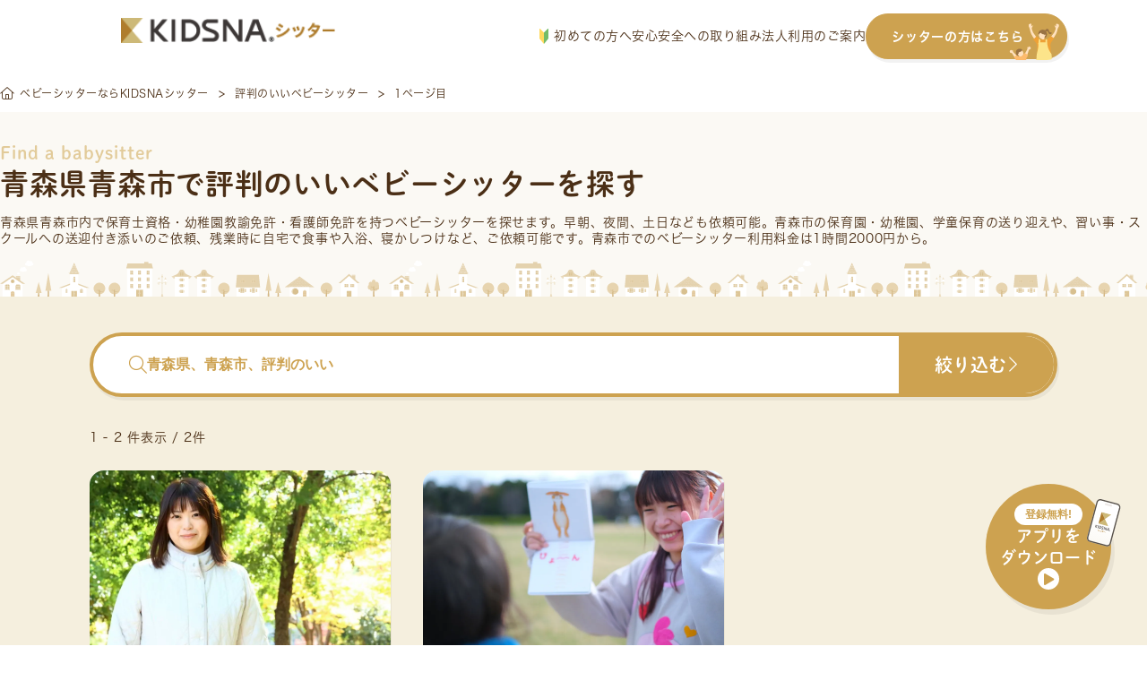

--- FILE ---
content_type: text/html; charset=UTF-8
request_url: https://sitter.kidsna.com/pref/aomori/aomori/tag/good_repute
body_size: 46637
content:

<!DOCTYPE html>
<html lang="ja">
<head prefix="og: http://ogp.me/ns# fb: http://ogp.me/ns/fb# article: http://ogp.me/ns/article#">
  <meta charset="UTF-8">

  
  <!-- Google Tag Manager -->
<script>
 function loadgtm(w,d,s,l,i){
   w[l]=w[l]||[];w[l].push({'gtm.start':
   new Date().getTime(),event:'gtm.js'});var f=d.getElementsByTagName(s)[0],
   j=d.createElement(s),dl=l!='dataLayer'?'&l='+l:'';j.async=true;j.src=
   'https://www.googletagmanager.com/gtm.js?id='+i+dl;f.parentNode.insertBefore(j,f);
 };
 window.onload=function(){loadgtm(window,document,'script','dataLayer','GTM-KFSVKZB');};
</script>
<!-- End Google Tag Manager -->


  
  <!-- Optimize Next -->
<script>(function(p,r,o,j,e,c,t,g){
  p['_'+t]={};g=r.createElement('script');g.src='https://www.googletagmanager.com/gtm.js?id=GTM-'+t;r[o].prepend(g);
  g=r.createElement('style');g.innerText='.'+e+t+'{visibility:hidden!important}';r[o].prepend(g);
  r[o][j].add(e+t);setTimeout(function(){if(r[o][j].contains(e+t)){r[o][j].remove(e+t);p['_'+t]=0}},c)
})(window,document,'documentElement','classList','loading',2000,'5XMQLJ4D')</script>
<!-- End Optimize Next -->

  
  <link rel="icon" type="image/x-icon" href="/assets/images/common/favicon.ico">
  <link rel="apple-touch-icon"         href="/assets/images/common/apple-touch-icon.png">

  
  
<title>青森県青森市で評判のいいベビーシッターを探す</title>
<meta name="keyword"             content="kidsnasitter,KIDSNAシッター,キズナシッター,ベビーシッター,育児,一時保育,送迎,料金,無料,利用,資格,保育士,幼稚園教諭,看護師">
<meta name="description"         content="【青森県青森市で評判のいいベビーシッターをお探しの方へ】送迎/一時保育/病児保育/定期予約など、様々なシーンでご利用いただけます。有資格者100%・全員審査済・保険完備で安心。利用料金は1時間1,600円から。">
<meta property="og:title"        content="青森県青森市で評判のいいベビーシッターを探す">
<meta property="og:site_name"    content="キズナシッター">
<meta property="og:description"  content="【青森県青森市で評判のいいベビーシッターをお探しの方へ】送迎/一時保育/病児保育/定期予約など、様々なシーンでご利用いただけます。有資格者100%・全員審査済・保険完備で安心。利用料金は1時間1,600円から。">
<meta property="og:image"        content="">
<meta property="og:type"         content="website">
<meta property="og:url"          content="https://sitter.kidsna.com">
<meta property="fb:app_id"       content="1396413923780590">
<meta name="twitter:card"        content="summary_large_image">
<meta name="twitter:site"        content="@KIDSNA_Sitter">
<meta name="twitter:title"       content="青森県青森市で評判のいいベビーシッターを探す">
<meta name="twitter:description" content="【青森県青森市で評判のいいベビーシッターをお探しの方へ】送迎/一時保育/病児保育/定期予約など、様々なシーンでご利用いただけます。有資格者100%・全員審査済・保険完備で安心。利用料金は1時間1,600円から。">
<meta name="twitter:image"       content="">


  
  <link rel="canonical" href="https://sitter.kidsna.com/pref/aomori/aomori/tag/good_repute">

  
  <link href="/assets//fontawesome/css/fontawesome.css" rel="stylesheet">
  <link href="/assets//fontawesome/css/solid.css" rel="stylesheet">
  <link href="/assets//fontawesome/css/light.css" rel="stylesheet">
  <link href="/assets//fontawesome/css/brands.css" rel="stylesheet">

  
  <link rel="stylesheet" href="https://s3-ap-northeast-1.amazonaws.com/assets.nextbeat.net/kidsna-sit/sit-web/5.0.99-UI/shared/pc/common.css">
  <link rel="stylesheet" href="https://s3-ap-northeast-1.amazonaws.com/assets.nextbeat.net/kidsna-sit/sit-web/5.0.99-UI/site/pc-customer/main.css">
  

  
  <meta http-equiv="Pragma"          content="no-cache">
  <meta http-equiv="Cache-Control"   content="no-cache">
  <meta http-equiv="Expires"         content="Thu, 01 Dec 1994 16:00:00GMT">
  <meta http-equiv="X-UA-Compatible" content="IE=edge">
  <meta http-equiv="Content-Type"    content="text/html;charset=UTF-8">
  <meta name="viewport"              content="width=device-width, initial-scale=1.0">

  
  
  <script type="application/ld+json">{"@context":"https://schema.org","@type":"BreadcrumbList","itemListElement":[{"@type":"ListItem","position":1,"name":"ベビーシッターならKIDSNAシッター","item":"https://sitter.kidsna.com/"},{"@type":"ListItem","position":2,"name":"評判のいいベビーシッター","item":"https://sitter.kidsna.com/pref/aomori/aomori/tag/good_repute"},{"@type":"ListItem","position":3,"name":"1ページ目"}]}</script>
  

  
  
  <meta name="robots" content="noindex">
  
  
  <meta name="facebook-domain-verification" content="eap9ncs6tqlexv2urlgrg7m6ufy1p2" />

  <script>
    (function(d) {
      var config = {
          kitId: 'egk7dtx',
          scriptTimeout: 3000,
          async: true
        },
        h=d.documentElement,t=setTimeout(function(){h.className=h.className.replace(/\bwf-loading\b/g,"")+" wf-inactive";},config.scriptTimeout),tk=d.createElement("script"),f=false,s=d.getElementsByTagName("script")[0],a;h.className+=" wf-loading";tk.src='https://use.typekit.net/'+config.kitId+'.js';tk.async=true;tk.onload=tk.onreadystatechange=function(){a=this.readyState;if(f||a&&a!="complete"&&a!="loaded")return;f=true;clearTimeout(t);try{Typekit.load(config)}catch(e){}};s.parentNode.insertBefore(tk,s)
    })(document);
  </script>
  <link
    rel="stylesheet"
    href="https://cdn.jsdelivr.net/npm/swiper@11/swiper-bundle.min.css"
  />

  <script src="https://cdn.jsdelivr.net/npm/swiper@11/swiper-bundle.min.js"></script>

<body>

<!-- Google Tag Manager (noscript) -->
<noscript>
  <iframe src="https://www.googletagmanager.com/ns.html?id=GTM-KFSVKZB"
          height="0" width="0" style="display:none;visibility:hidden">
  </iframe>
</noscript>
<!-- End Google Tag Manager (noscript) -->

<script
  src         = "https://code.jquery.com/jquery-3.4.1.min.js"
  integrity   = "sha256-CSXorXvZcTkaix6Yvo6HppcZGetbYMGWSFlBw8HfCJo="
  crossorigin = "anonymous"
></script>


<header id="nav-global-v2" class="content">

  <div class="content__left">
    <a class="logo" href="/">
      








  <img
     alt   = "KIDSNAシッター"      
     class = "logo__image" 
    src    = "/assets/images/pc/common/logo.png"
    srcset = "
  
    /assets/images/pc/common/logo.png 1x
     , 
  
    /assets/images/pc/common/logo@2x.png 2x
    
  
"
  >


    </a>
  </div>

  <div class="content__right">
    <nav class="navigation">
      <a href="https://sitter.kidsna.com/article/article/18044" class="navigation__link">
        <img src="/assets/images/pc/common/customer_pc_beginner.svg" alt="image.customer_pc_beginner" class="navigation__icon">
        初めての方へ
      </a>
      <a href="https://sitter.kidsna.com/article/article/10006" class="navigation__link">安心安全への取り組み</a>
      <a href="https://sitter.kidsna.com/article/article/7991" class="navigation__link">法人利用のご案内</a>
      <a href="/sitter" class="navigation__link button">
        シッターの方はこちら
        <img src="/assets/images/pc/common/customer_pc_to_sitter.svg" alt="image.customer_pc_to_sitter" class="navigation__link button__icon">
      </a>
    </nav>
  </div>
</header>

<script>
  document.addEventListener('DOMContentLoaded', function() {
    const header = document.getElementById('nav-global-v2');

    window.addEventListener('scroll', function() {
      if (window.scrollY > 0) {
        header.classList.add('scrolled');
      } else {
        header.classList.remove('scrolled');
      }
    });
  });
</script>


<main id="main-content_v2" style="padding-top: 83px">
  
  




<article id="site-customer-search-sitter-result">
  
      
      <div id="main-content__content">
  

  <section id="breadcrumb-v2">
    <ul class="breadcrumb">
    
      <li class="breadcrumb__item">
            <a href="/" class="item__link">
            <i class="fal fa-home-alt"></i>
            <span class="item__text">ベビーシッターならKIDSNAシッター</span>
            </a>
            </li>
    
      <li class="breadcrumb__item">
            <a href="/pref/aomori/aomori/tag/good_repute" class="item__link">
            <span class="item__text">評判のいいベビーシッター</span>
            </a>
            </li>
    
      <li class="breadcrumb__item">
            <span class="item__text">1ページ目</span>
            </li>
    
    </ul>
  </section>


  <section id="site-customer-search__sitter-list">
  <div class="section__header">
    <div class="header__item subtitle">Find a babysitter</div>
    <h1 class="header__item title">青森県青森市で評判のいいベビーシッターを探す</h1>
    
      <div class="header__item description">
        
        青森県青森市内で保育士資格・幼稚園教諭免許・看護師免許を持つ<a href="/" class="link">ベビーシッター</a>を探せます。早朝、夜間、土日なども依頼可能。青森市の保育園・幼稚園、学童保育の送り迎えや、習い事・スクールへの送迎付き添いのご依頼、残業時に自宅で食事や入浴、寝かしつけなど、ご依頼可能です。青森市でのベビーシッター利用料金は1時間2000円から。
      </div>
    
    
    
  </div>

  <div class="section__body">
    <div class="body__header">
      <button class="header__button search-bar open-sitter-search-modal">
        <div class="search-bar__placeholder">
          <i class="fal fa-search search-bar__icon"></i>
          <span class="search-bar__text ">青森県、青森市、評判のいい</span>
        </div>
        <div class="search-bar__action">
          <span class="action__text">絞り込む</span>
          <i class="fal fa-chevron-right action__icon"></i>
        </div>
      </button>

      <div class="header__sub">
        <div class="sub__item count">
          1 - 2 件表示 / 2件
        </div>
        
      </div>
    </div>

    <ul class="body__item sitter-list">
      
        
  <li class="list__item sitter">
    <a class="sitter__content" href=/search/175613>
      <div class="sitter__content thumbnail">
        
          <img src=https://d1q9kqjju7b0b2.cloudfront.net/56/175613/workflow/56/175613/sitter-photo-Dwa59yypoTc8v0YaPmGG0FO7745NXcWkrpixO36JxqzgI7qtnI0WhGSt5OCVdxxB?dw=1200&amp;dh=800&amp;Expires=1769043272&amp;Signature=dKXEdRw-1LfEMk8~yUeexacsDTVstWbvnhH3Epyd5VVaVG~BR62QgyLBz-qb2OypdwYh0sE9Rv0FL0VXvGE7YBo8YV3lXXPlEghVdBJ0wCzscjT1OrDVjcyV18Dr-Wyck7~EFz7CKKw2jZ3~7hDWmRE5UMkXMd6IBfoRZdDJFFbDziOs6qQkABi1Zv2BWzNbF8F8WmLxXerkEDReTf6QGOS0MPTwjhjX-wOcnDue-9yutJeoS8ieK3RntZst5bm8DLgNIffAddz2E1b8NeQLZTrnFOv0w~13Q2kIMmwUcZg9ZBwlindYmkWjuYeQyg8aEww~9PoZEXeT8PoOaxbvlg__&amp;Key-Pair-Id=K3G7MZG0UNO9HW alt=時間を気にせず何時でもお問い合わせください！短時間、長時間、夜間、遠距離相談可能です loading="lazy">
        
        <div class="thumbnail__fee">
          <span>¥</span>
          <span class="fee__value">2,000</span>
          <span class="fee__unit">/時間</span>
        </div>
        
      </div>
      <div class="sitter__content info">
        <div class="info__item cert">
          
            <div class="cert__item IS_NURSERY_TEACHER">保育士</div>
          
            <div class="cert__item IS_KINDERGARTEN_TEACHER">幼稚園教諭</div>
          
        </div>

        <div class="info__item catchphrase">
          時間を気にせず何時でもお問い合わせください！短時間、長時間、夜間、遠距離相談可能です
        </div>

        <div class="info__item deal">
          <div class="deal__item location">
            <img src="/assets/images/pc/site/customer/search/icon_area.svg" alt="" class="location__icon">
            <span class="location__value">
              
                静岡県浜松市中央区
              
            </span>
          </div>

          <div class="deal__item options">
            
              <div class="options__item regular">
                <span class="options__text">定期</span>
              </div>
            
            
              <div class="options__item sick-child-care">
                <img class="options__icon" src="/assets/images/pc/site/customer/search/icon_sick_child_care.svg" alt="">
                <span class="options__text">病児</span>
              </div>
            
          </div>
        </div>
        
        <div class="info__item achievements">
          <div class="achievements__item work-year">
            <span class="work-year__label">実務歴</span>
            <span class="work-year__value">17年</span>
          </div>

          <div class="achievements__item score">
            <div class="score__stars">
              
                
                  <span class="star-on">★</span>
                
              
                
                  <span class="star-on">★</span>
                
              
                
                  <span class="star-on">★</span>
                
              
                
                  <span class="star-on">★</span>
                
              
                
                  <span class="star-on">★</span>
                
              
            </div>
            <span class="score__value">(21回)</span>
          </div>
        </div>
        <div class="info__item schedule">
          
            <div class="schedule__item">
              <div class="item__date">22 木</div>
              <div class="item__value IS_VACANCY">
                
                  <p class="value__text">10:00</p>
                  <p class="value__text unit">-</p>
                  <p class="value__text">05:00</p>
                
                
              </div>
            </div>
          
            <div class="schedule__item">
              <div class="item__date">23 金</div>
              <div class="item__value IS_VACANCY">
                
                  <p class="value__text">05:00</p>
                  <p class="value__text unit">-</p>
                  <p class="value__text">05:00</p>
                
                
              </div>
            </div>
          
            <div class="schedule__item">
              <div class="item__date">24 土</div>
              <div class="item__value IS_VACANCY">
                
                  <p class="value__text">05:00</p>
                  <p class="value__text unit">-</p>
                  <p class="value__text">05:00</p>
                
                
              </div>
            </div>
          
            <div class="schedule__item">
              <div class="item__date">25 日</div>
              <div class="item__value IS_VACANCY">
                
                  <p class="value__text">19:15</p>
                  <p class="value__text unit">-</p>
                  <p class="value__text">05:00</p>
                
                
              </div>
            </div>
          
            <div class="schedule__item">
              <div class="item__date">26 月</div>
              <div class="item__value IS_AVAILABLE">
                
                  <p class="value__text">10:00</p>
                  <p class="value__text unit">-</p>
                  <p class="value__text">05:00</p>
                
                
              </div>
            </div>
          
            <div class="schedule__item">
              <div class="item__date">27 火</div>
              <div class="item__value IS_AVAILABLE">
                
                  <p class="value__text">05:00</p>
                  <p class="value__text unit">-</p>
                  <p class="value__text">05:00</p>
                
                
              </div>
            </div>
          
            <div class="schedule__item">
              <div class="item__date">28 水</div>
              <div class="item__value IS_VACANCY">
                
                  <p class="value__text">05:00</p>
                  <p class="value__text unit">-</p>
                  <p class="value__text">05:00</p>
                
                
              </div>
            </div>
          
        </div>
      </div>
    </a>
  </li>

      
        
  <li class="list__item sitter">
    <a class="sitter__content" href=/search/9830>
      <div class="sitter__content thumbnail">
        
          <img src=https://d1q9kqjju7b0b2.cloudfront.net/sitter/49373/profile/mzOBvAcGHmpJeHm763qmI6olTJhNZtLu2j3hDtxOGeG9PfqrOiXlkAduHVBLSi5f?dw=1200&amp;dh=800&amp;Expires=1769043272&amp;Signature=HZSzruL-g7bH1OYdCxCnPrQdm~OFQ~F0CA6dRB2wq0h2wm9KW8hV6qoIuLzZWrYNuDDnXHRQrnoFQsZk9xEkpBr053h3y-KOkrGglgi6YxOeO7g4IuUehvz5g8xfVV~-7KwNtGlQnOzrnUjQfMNpWEq4ibUpYj5dCvZrnly4Ys5uBc50aQbMWt14IJBJZkB751ZCeBWdMyzuoEuKcXjb7MEpa4AcpRcIUFA88zg08j-J8scTxQ3L1Jh0pOoifq3anTrHIeHHggSSI8eK5lY9Td~pa7GxTooXNe-Dm3I1PlTXQVJGzV322wpVSSOaA8x8KJHxX~12Sfd2n~boE2SFfA__&amp;Key-Pair-Id=K3G7MZG0UNO9HW alt=全国から多数ご依頼感謝です✨生まれたその日から保育ok！ご家庭のかかりつけ訪問保育士。子育てこころの110番◎プロフ必読 loading="lazy">
        
        <div class="thumbnail__fee">
          <span>¥</span>
          <span class="fee__value">2,500</span>
          <span class="fee__unit">/時間</span>
        </div>
        
      </div>
      <div class="sitter__content info">
        <div class="info__item cert">
          
            <div class="cert__item IS_NURSERY_TEACHER">保育士</div>
          
            <div class="cert__item IS_KINDERGARTEN_TEACHER">幼稚園教諭</div>
          
        </div>

        <div class="info__item catchphrase">
          全国から多数ご依頼感謝です✨生まれたその日から保育ok！ご家庭のかかりつけ訪問保育士。子育てこころの110番◎プロフ必読
        </div>

        <div class="info__item deal">
          <div class="deal__item location">
            <img src="/assets/images/pc/site/customer/search/icon_area.svg" alt="" class="location__icon">
            <span class="location__value">
              
                京都府京都市南区
              
            </span>
          </div>

          <div class="deal__item options">
            
              <div class="options__item regular">
                <span class="options__text">定期</span>
              </div>
            
            
              <div class="options__item sick-child-care">
                <img class="options__icon" src="/assets/images/pc/site/customer/search/icon_sick_child_care.svg" alt="">
                <span class="options__text">病児</span>
              </div>
            
          </div>
        </div>
        
        <div class="info__item achievements">
          <div class="achievements__item work-year">
            <span class="work-year__label">実務歴</span>
            <span class="work-year__value">9年</span>
          </div>

          <div class="achievements__item score">
            <div class="score__stars">
              
                
                  <span class="star-on">★</span>
                
              
                
                  <span class="star-on">★</span>
                
              
                
                  <span class="star-on">★</span>
                
              
                
                  <span class="star-on">★</span>
                
              
                
                  <span class="star-on">★</span>
                
              
            </div>
            <span class="score__value">(2250回)</span>
          </div>
        </div>
        <div class="info__item schedule">
          
            <div class="schedule__item">
              <div class="item__date">22 木</div>
              <div class="item__value IS_FULL">
                
                
                  <p class="value__text">FULL</p>
                
              </div>
            </div>
          
            <div class="schedule__item">
              <div class="item__date">23 金</div>
              <div class="item__value IS_FULL">
                
                
                  <p class="value__text">FULL</p>
                
              </div>
            </div>
          
            <div class="schedule__item">
              <div class="item__date">24 土</div>
              <div class="item__value IS_FULL">
                
                
                  <p class="value__text">FULL</p>
                
              </div>
            </div>
          
            <div class="schedule__item">
              <div class="item__date">25 日</div>
              <div class="item__value IS_FULL">
                
                
                  <p class="value__text">FULL</p>
                
              </div>
            </div>
          
            <div class="schedule__item">
              <div class="item__date">26 月</div>
              <div class="item__value IS_FULL">
                
                
                  <p class="value__text">FULL</p>
                
              </div>
            </div>
          
            <div class="schedule__item">
              <div class="item__date">27 火</div>
              <div class="item__value IS_FULL">
                
                
                  <p class="value__text">FULL</p>
                
              </div>
            </div>
          
            <div class="schedule__item">
              <div class="item__date">28 水</div>
              <div class="item__value IS_FULL">
                
                
                  <p class="value__text">FULL</p>
                
              </div>
            </div>
          
        </div>
      </div>
    </a>
  </li>

      
    </ul>
  </div>

  <div class="section__footer">
    <ul class="footer__item paging">
      
      
        
          <li class="paging__item current">
            <span class="current__text">1</span>
          </li>
        
      
      
    </ul>
  </div>
</section>







  <section id="site-customer-search__search">

  
    <div class="section__item statistics">
      <h3 class="statistics__title">青森県青森市のベビーシッターご利用統計データ</h3>
      <div class="statistics__description">青森県青森市にお住まいの皆様が、キズナシッターをどのようにご活用されているか、最新の利用データを公開します。料金相場やご利用時間の目安として、お役立てください。</div>

      
        <div class="statistics__item">
          <div class="item__label">平均時給</div>
          <div class="item__value">2,250円</div>
        </div>
        <div class="statistics__item description">
          青森県青森市の平均時給は ¥2,250 です。これは、キズナシッター内の登録シッターの平均です。依頼内容やシッターの経験・スキルによって料金は異なりますので、個別のプロフィールにて詳細をご確認ください。
        </div>
      
      
        <div class="statistics__item">
          <div class="item__label">平均利用時間</div>
          <div class="item__value">2時間45分</div>
        </div>
        <div class="statistics__item description">
          シッティング1回あたりの平均利用時間は2時間45分となっています。短時間から長時間まで、ニーズに応じた柔軟なご利用が可能です。
        </div>
      
    </div>
  

  <div class="section__item search">
    <h2 class="search__item title">シッターを探す</h2>

    
      
      <div class="search__item condition">
        <h3 class="condition__item title">
          近隣エリアで探す
        </h3>
        
        <ul class="condition__item list">
          
          <li class="list__item">
            <a href="/pref/hokkaido/tag/good_repute">北海道</a>
          </li>
          
          <li class="list__item">
            <a href="/pref/aomori/tag/good_repute">青森県</a>
          </li>
          
          <li class="list__item">
            <a href="/pref/iwate/tag/good_repute">岩手県</a>
          </li>
          
          <li class="list__item">
            <a href="/pref/miyagi/tag/good_repute">宮城県</a>
          </li>
          
          <li class="list__item">
            <a href="/pref/akita/tag/good_repute">秋田県</a>
          </li>
          
          <li class="list__item">
            <a href="/pref/yamagata/tag/good_repute">山形県</a>
          </li>
          
          <li class="list__item">
            <a href="/pref/fukushima/tag/good_repute">福島県</a>
          </li>
          
        </ul>
        
      </div>

      
      
      <div class="search__item condition">
        <h3 class="condition__item title">
          市区町村から探す
        </h3>
        <ul class="condition__item list">
          
          <li class="list__item">
            <a href="/pref/aomori/aomori/tag/good_repute">青森市</a>
          </li>
          
          <li class="list__item">
            <a href="/pref/aomori/hirosaki/tag/good_repute">弘前市</a>
          </li>
          
          <li class="list__item">
            <a href="/pref/aomori/hachinohe/tag/good_repute">八戸市</a>
          </li>
          
          <li class="list__item">
            <a href="/pref/aomori/kuroishi/tag/good_repute">黒石市</a>
          </li>
          
          <li class="list__item">
            <a href="/pref/aomori/goshogawara/tag/good_repute">五所川原市</a>
          </li>
          
          <li class="list__item">
            <a href="/pref/aomori/towada/tag/good_repute">十和田市</a>
          </li>
          
          <li class="list__item">
            <a href="/pref/aomori/misawa/tag/good_repute">三沢市</a>
          </li>
          
          <li class="list__item">
            <a href="/pref/aomori/mutsu/tag/good_repute">むつ市</a>
          </li>
          
          <li class="list__item">
            <a href="/pref/aomori/tsugaru/tag/good_repute">つがる市</a>
          </li>
          
          <li class="list__item">
            <a href="/pref/aomori/hirakawa/tag/good_repute">平川市</a>
          </li>
          
        </ul>
        
        <ul class="condition__item list hidden" id="list__item-minor-city">
          
          <li class="list__item">
            <a href="/pref/aomori/higashitsugarugun/tag/good_repute">東津軽郡</a>
          </li>
          
          <li class="list__item">
            <a href="/pref/aomori/nishitsugarugun/tag/good_repute">西津軽郡</a>
          </li>
          
          <li class="list__item">
            <a href="/pref/aomori/nakatsugarugun/tag/good_repute">中津軽郡</a>
          </li>
          
          <li class="list__item">
            <a href="/pref/aomori/minamitsugarugun/tag/good_repute">南津軽郡</a>
          </li>
          
          <li class="list__item">
            <a href="/pref/aomori/kitatsugarugun/tag/good_repute">北津軽郡</a>
          </li>
          
          <li class="list__item">
            <a href="/pref/aomori/kamikitagun/tag/good_repute">上北郡</a>
          </li>
          
          <li class="list__item">
            <a href="/pref/aomori/shimokitagun/tag/good_repute">下北郡</a>
          </li>
          
          <li class="list__item">
            <a href="/pref/aomori/sannohegun/tag/good_repute">三戸郡</a>
          </li>
          
        </ul>
        <ul class="condition__item list">
          <li class="list__item">
            <a onclick="triggerHidden(this, 'list__item-minor-city')">
              全て表示する
            </a>
          </li>
        </ul>
        
      </div>
      

      
      <div class="search__item condition">
        <h3 class="condition__item title">
          条件から探す
        </h3>
        <ul class="condition__item list">
          
          <li class="list__item">
            <a href="/pref/aomori/aomori/tag/regular">定期予約</a>
          </li>
          
          <li class="list__item">
            <a href="/pref/aomori/aomori/tag/childcare_worker">保育士</a>
          </li>
          
          <li class="list__item">
            <a href="/pref/aomori/aomori/tag/kindergarten_teacher">幼稚園教諭</a>
          </li>
          
          <li class="list__item">
            <a href="/pref/aomori/aomori/tag/certified_baby_sitter">認定ベビーシッター</a>
          </li>
          
          <li class="list__item">
            <a href="/pref/aomori/aomori/tag/certified_child_minder">認定チャイルドマインダー</a>
          </li>
          
          <li class="list__item">
            <a href="/pref/aomori/aomori/tag/doula">ドゥーラ</a>
          </li>
          
          <li class="list__item">
            <a href="/pref/aomori/aomori/tag/nurse">看護師</a>
          </li>
          
          <li class="list__item">
            <a href="/pref/aomori/aomori/tag/male">男性</a>
          </li>
          
          <li class="list__item">
            <a href="/pref/aomori/aomori/tag/female">女性</a>
          </li>
          
          <li class="list__item">
            <a href="/pref/aomori/aomori/tag/over_2_headcount">2人以上</a>
          </li>
          
          <li class="list__item">
            <a href="/pref/aomori/aomori/tag/over_3_headcount">3人以上</a>
          </li>
          
          <li class="list__item">
            <a href="/pref/aomori/aomori/tag/in_1000_yen_range">1,000円台</a>
          </li>
          
          <li class="list__item">
            <a href="/pref/aomori/aomori/tag/within_1600_yen">1,600円以下</a>
          </li>
          
          <li class="list__item">
            <a href="/pref/aomori/aomori/tag/within_2000_yen">2,000円以下</a>
          </li>
          
          <li class="list__item">
            <a href="/pref/aomori/aomori/tag/within_3000_yen">3,000円以下</a>
          </li>
          
          <li class="list__item">
            <a href="/pref/aomori/aomori/tag/0_years_old">0歳</a>
          </li>
          
          <li class="list__item">
            <a href="/pref/aomori/aomori/tag/1_years_old">1歳</a>
          </li>
          
          <li class="list__item">
            <a href="/pref/aomori/aomori/tag/2_years_old">2歳</a>
          </li>
          
          <li class="list__item">
            <a href="/pref/aomori/aomori/tag/3_years_old">3歳</a>
          </li>
          
          <li class="list__item">
            <a href="/pref/aomori/aomori/tag/4_years_old">4歳</a>
          </li>
          
          <li class="list__item">
            <a href="/pref/aomori/aomori/tag/5_years_old">5歳</a>
          </li>
          
          <li class="list__item">
            <a href="/pref/aomori/aomori/tag/6_years_old">6歳</a>
          </li>
          
          <li class="list__item">
            <a href="/pref/aomori/aomori/tag/over_7_years">7歳以上</a>
          </li>
          
          <li class="list__item">
            <a href="/pref/aomori/aomori/tag/newborn">新生児</a>
          </li>
          
          <li class="list__item">
            <a href="/pref/aomori/aomori/tag/baby">乳幼児</a>
          </li>
          
          <li class="list__item">
            <a href="/pref/aomori/aomori/tag/infants">幼児</a>
          </li>
          
          <li class="list__item">
            <a href="/pref/aomori/aomori/tag/generation_20">20代</a>
          </li>
          
          <li class="list__item">
            <a href="/pref/aomori/aomori/tag/generation_30">30代</a>
          </li>
          
          <li class="list__item">
            <a href="/pref/aomori/aomori/tag/generation_40">40代</a>
          </li>
          
          <li class="list__item">
            <a href="/pref/aomori/aomori/tag/generation_over_50">50代以上</a>
          </li>
          
          <li class="list__item">
            <a href="/pref/aomori/aomori/tag/good_repute">評判のいい</a>
          </li>
          
          <li class="list__item">
            <a href="/pref/aomori/aomori/tag/reviewed">口コミがある</a>
          </li>
          
        </ul>
      </div>

      
      
    
  </div>

  <div class="section__item guide">
    <div class="guide__item subsidy">
      <div class="subsidy__title">利用可能な補助制度</div>
      <div class="subsidy__content">
        <div class="subsidy__item">
          <div class="item__title">ベビーシッター派遣事業割引券</div>
          <div class="item__description">
            <p class="description__value">1回のシッティングにつき2200円から割引可能。月間最大52800円の補助が受けられます</p>
            <a class="description__link" href="https://sitter.kidsna.com/article/news/3411">
              <span>詳しく見る</span>
              <i class="fa-thin fa-angle-right"></i>
            </a>
          </div>
        </div>
        <div class="subsidy__item">
          <div class="item__title">幼保無償化</div>
          <div class="item__description">
            <p class="description__value">3歳から5歳までの子どもを対象に、月額で合計37,000円を上限に無償化</p>
            <a class="description__link" href="https://sitter.kidsna.com/help/yohomushoka_01">
              <span>詳しく見る</span>
              <i class="fa-thin fa-angle-right"></i>
            </a>
          </div>
        </div>
      </div>
    </div>

    <div class="guide__item usage">
      <div class="usage__title">具体的なご利用方法について</div>
      <p class="usage__description">KIDSNAシッターの詳しいご利用方法や、料金体系についてご案内しています。</p>
      <a class="usage__link" href="/static/flow">
        <span>ご利用の流れはこちら</span>
        <i class="fa-thin fa-angle-right"></i>
      </a>
      <a class="usage__link" href="/static/price">
        <span>料金についてはこちら</span>
        <i class="fa-thin fa-angle-right"></i>
      </a>
    </div>
  </div>

  <img src="/assets/images/pc/site/customer/search/bottom_decoration_search.svg" alt="" class="section__bg-image bottom">
</section>

<script>
const triggerHidden = function(trigger, idName) {
  var classes = document.getElementById(idName).classList
  if (classes.contains('hidden')) {
    classes.remove('hidden')
    trigger.textContent = '閉じる'
  } else {
    classes.add('hidden')
    trigger.textContent = '全て表示する'
  }
}
</script>


  <section id="common-section__link-to-beginner-guide">
  <h2 class="section__title">
    <p class="title__label">User Guide</p>
    <p class="title__text prime">はじめてでも安心</p>
    <p class="title__text">ご利用ガイド</p>
  </h2>

  <div class="section__body">
    
  <div class="guide__item">
    <div class="item__title">
      
        <p class="title__text">どうやってシッターを</p>
      
        <p class="title__text">探せばいい？</p>
      
    </div>
    <img class="item__image" src="/assets/images/pc/common/section/link-to-beginner-guide-1.svg" alt="「子どもに合う人が見つかるか不安・・・」「どんな点を見て選べばいいかわからない・・・」「検索が難しそう・・・」" loading="lazy">
    <div class="item__button">
      <a class="button__link" href="https://sitter.kidsna.com/article/article/17996">
        <span class="link__text">探し方について見る</span>
        <span class="fal fa-chevron-right link__icon"></span>
      </a>
    </div>
  </div>

    
  <div class="guide__item">
    <div class="item__title">
      
        <p class="title__text">事前の面談では</p>
      
        <p class="title__text">何をする？</p>
      
    </div>
    <img class="item__image" src="/assets/images/pc/common/section/link-to-beginner-guide-2.svg" alt="「何を話せばいいの？」「時間はどれくらい？」「そもそも面談は必須？」" loading="lazy">
    <div class="item__button">
      <a class="button__link" href="https://sitter.kidsna.com/article/article/17958">
        <span class="link__text">事前面談について見る</span>
        <span class="fal fa-chevron-right link__icon"></span>
      </a>
    </div>
  </div>

    
  <div class="guide__item">
    <div class="item__title">
      
        <p class="title__text">当日までに</p>
      
        <p class="title__text">どんな準備をすればいい？</p>
      
    </div>
    <img class="item__image" src="/assets/images/pc/common/section/link-to-beginner-guide-3.svg" alt="「何を用意しておけばいい？」「家の掃除はどこまでするべき？」" loading="lazy">
    <div class="item__button">
      <a class="button__link" href="https://sitter.kidsna.com/article/article/17985">
        <span class="link__text">当日の準備について見る</span>
        <span class="fal fa-chevron-right link__icon"></span>
      </a>
    </div>
  </div>

  </div>

  <div class="section__link">
    <a class="link__button" href="https://sitter.kidsna.com/article/article/18044">
      <span class="button__text">もっと詳しく見る</span>
      <span class="fal fa-chevron-right button__icon"></span>
    </a>
  </div>
</section>



  <section id="common-section__link-to-booking-offer">
  
  <h2 class="offer__title">シッターを募集してみよう</h2>
  <div class="offer__description">
    <p class="description__text">シッターさんが見つからないときも大丈夫。</p>
    <p class="description__text">会員登録をすると、希望条件に合うシッターから直接応募が届く「<a class="description__link" href="https://sitter.kidsna.com/article/article/9947">シッター募集機能</a>」がご利用いただけます。</p>
  </div>

  <div class="offer__content">
    <div class="swiper offer-swiper">
        <!-- Additional required wrapper -->
      <div class="swiper-wrapper">
          <!-- Slides -->
        
          <div class="swiper-slide">
            <a href="/sitter/offer/3354" class="offer-card">
              <p class="offer-card__type type-1">定期</p>

              <img src="/assets/images/pc/site/sitter/offer/profile_hogosya_default_01.svg" alt="アバター" width="60px" height="60px" class="offer_left" />

              <div class="offer-card__right">
                <div class="offer-card__info">
                  <i class="icon fa-thin fa-location-dot"></i>
                  <p class="text">東京都港区</p>
                </div>

                <div class="offer-card__info">
                    <i class="icon fa-sharp-duotone fa-thin fa-calendar-days"></i>
                    <p class="text">4/9 (木) 〜</p>
                    </div>

                <div class="offer-card__info">
                  <i class="icon fal fa-yen-sign"></i>
                  <p class="text">3000円以下</p>
                </div>

                <div class="offer-card__info">
                  <i class="icon fal fa-user"></i>
                  <p class="text">5歳 女の子</p>
                </div>
              </div>
            </a>
          </div>
        
          <div class="swiper-slide">
            <a href="/sitter/offer/3353" class="offer-card">
              <p class="offer-card__type type-1">定期</p>

              <img src="/assets/images/pc/site/sitter/offer/profile_hogosya_default_01.svg" alt="アバター" width="60px" height="60px" class="offer_left" />

              <div class="offer-card__right">
                <div class="offer-card__info">
                  <i class="icon fa-thin fa-location-dot"></i>
                  <p class="text">東京都港区</p>
                </div>

                <div class="offer-card__info">
                    <i class="icon fa-sharp-duotone fa-thin fa-calendar-days"></i>
                    <p class="text">相談して決めたい</p>
                    </div>

                <div class="offer-card__info">
                  <i class="icon fal fa-yen-sign"></i>
                  <p class="text">時給上限なし</p>
                </div>

                <div class="offer-card__info">
                  <i class="icon fal fa-user"></i>
                  <p class="text">6歳 男の子 / 2歳 男の子</p>
                </div>
              </div>
            </a>
          </div>
        
          <div class="swiper-slide">
            <a href="/sitter/offer/3352" class="offer-card">
              <p class="offer-card__type type-1">定期</p>

              <img src="/assets/images/pc/site/sitter/offer/profile_hogosya_default_02.svg" alt="アバター" width="60px" height="60px" class="offer_left" />

              <div class="offer-card__right">
                <div class="offer-card__info">
                  <i class="icon fa-thin fa-location-dot"></i>
                  <p class="text">東京都品川区</p>
                </div>

                <div class="offer-card__info">
                    <i class="icon fa-sharp-duotone fa-thin fa-calendar-days"></i>
                    <p class="text">相談して決めたい</p>
                    </div>

                <div class="offer-card__info">
                  <i class="icon fal fa-yen-sign"></i>
                  <p class="text">時給上限なし</p>
                </div>

                <div class="offer-card__info">
                  <i class="icon fal fa-user"></i>
                  <p class="text">1歳 女の子</p>
                </div>
              </div>
            </a>
          </div>
        
          <div class="swiper-slide">
            <a href="/sitter/offer/3345" class="offer-card">
              <p class="offer-card__type type-1">定期</p>

              <img src="/assets/images/pc/site/sitter/offer/profile_hogosya_default_05.svg" alt="アバター" width="60px" height="60px" class="offer_left" />

              <div class="offer-card__right">
                <div class="offer-card__info">
                  <i class="icon fa-thin fa-location-dot"></i>
                  <p class="text">兵庫県西宮市</p>
                </div>

                <div class="offer-card__info">
                    <i class="icon fa-sharp-duotone fa-thin fa-calendar-days"></i>
                    <p class="text">1/29 (木) 〜</p>
                    </div>

                <div class="offer-card__info">
                  <i class="icon fal fa-yen-sign"></i>
                  <p class="text">2500円以下</p>
                </div>

                <div class="offer-card__info">
                  <i class="icon fal fa-user"></i>
                  <p class="text">1歳 女の子</p>
                </div>
              </div>
            </a>
          </div>
        
          <div class="swiper-slide">
            <a href="/sitter/offer/3344" class="offer-card">
              <p class="offer-card__type type-1">定期</p>

              <img src="/assets/images/pc/site/sitter/offer/profile_hogosya_default_01.svg" alt="アバター" width="60px" height="60px" class="offer_left" />

              <div class="offer-card__right">
                <div class="offer-card__info">
                  <i class="icon fa-thin fa-location-dot"></i>
                  <p class="text">千葉県木更津市</p>
                </div>

                <div class="offer-card__info">
                    <i class="icon fa-sharp-duotone fa-thin fa-calendar-days"></i>
                    <p class="text">相談して決めたい</p>
                    </div>

                <div class="offer-card__info">
                  <i class="icon fal fa-yen-sign"></i>
                  <p class="text">時給上限なし</p>
                </div>

                <div class="offer-card__info">
                  <i class="icon fal fa-user"></i>
                  <p class="text">9歳 女の子</p>
                </div>
              </div>
            </a>
          </div>
        
          <div class="swiper-slide">
            <a href="/sitter/offer/3343" class="offer-card">
              <p class="offer-card__type type-1">定期</p>

              <img src="/assets/images/pc/site/sitter/offer/profile_hogosya_default_01.svg" alt="アバター" width="60px" height="60px" class="offer_left" />

              <div class="offer-card__right">
                <div class="offer-card__info">
                  <i class="icon fa-thin fa-location-dot"></i>
                  <p class="text">東京都台東区</p>
                </div>

                <div class="offer-card__info">
                    <i class="icon fa-sharp-duotone fa-thin fa-calendar-days"></i>
                    <p class="text">相談して決めたい</p>
                    </div>

                <div class="offer-card__info">
                  <i class="icon fal fa-yen-sign"></i>
                  <p class="text">時給上限なし</p>
                </div>

                <div class="offer-card__info">
                  <i class="icon fal fa-user"></i>
                  <p class="text">2歳 女の子 / 0歳 男の子</p>
                </div>
              </div>
            </a>
          </div>
        
          <div class="swiper-slide">
            <a href="/sitter/offer/3341" class="offer-card">
              <p class="offer-card__type type-1">定期</p>

              <img src="/assets/images/pc/site/sitter/offer/profile_hogosya_default_03.svg" alt="アバター" width="60px" height="60px" class="offer_left" />

              <div class="offer-card__right">
                <div class="offer-card__info">
                  <i class="icon fa-thin fa-location-dot"></i>
                  <p class="text">東京都港区</p>
                </div>

                <div class="offer-card__info">
                    <i class="icon fa-sharp-duotone fa-thin fa-calendar-days"></i>
                    <p class="text">相談して決めたい</p>
                    </div>

                <div class="offer-card__info">
                  <i class="icon fal fa-yen-sign"></i>
                  <p class="text">時給上限なし</p>
                </div>

                <div class="offer-card__info">
                  <i class="icon fal fa-user"></i>
                  <p class="text">8歳 女の子 / 2歳 女の子</p>
                </div>
              </div>
            </a>
          </div>
        
          <div class="swiper-slide">
            <a href="/sitter/offer/3337" class="offer-card">
              <p class="offer-card__type type-1">定期</p>

              <img src="/assets/images/pc/site/sitter/offer/profile_hogosya_default_02.svg" alt="アバター" width="60px" height="60px" class="offer_left" />

              <div class="offer-card__right">
                <div class="offer-card__info">
                  <i class="icon fa-thin fa-location-dot"></i>
                  <p class="text">埼玉県三郷市</p>
                </div>

                <div class="offer-card__info">
                    <i class="icon fa-sharp-duotone fa-thin fa-calendar-days"></i>
                    <p class="text">相談して決めたい</p>
                    </div>

                <div class="offer-card__info">
                  <i class="icon fal fa-yen-sign"></i>
                  <p class="text">時給上限なし</p>
                </div>

                <div class="offer-card__info">
                  <i class="icon fal fa-user"></i>
                  <p class="text">9歳 女の子 / 7歳 男の子 / 3歳 男の子</p>
                </div>
              </div>
            </a>
          </div>
        
          <div class="swiper-slide">
            <a href="/sitter/offer/3311" class="offer-card">
              <p class="offer-card__type type-1">定期</p>

              <img src="/assets/images/pc/site/sitter/offer/profile_hogosya_default_01.svg" alt="アバター" width="60px" height="60px" class="offer_left" />

              <div class="offer-card__right">
                <div class="offer-card__info">
                  <i class="icon fa-thin fa-location-dot"></i>
                  <p class="text">神奈川県横浜市保土ケ谷区</p>
                </div>

                <div class="offer-card__info">
                    <i class="icon fa-sharp-duotone fa-thin fa-calendar-days"></i>
                    <p class="text">相談して決めたい</p>
                    </div>

                <div class="offer-card__info">
                  <i class="icon fal fa-yen-sign"></i>
                  <p class="text">3000円以下</p>
                </div>

                <div class="offer-card__info">
                  <i class="icon fal fa-user"></i>
                  <p class="text">0歳 女の子 / 2歳 女の子</p>
                </div>
              </div>
            </a>
          </div>
        
        </div>
        <!-- If we need pagination -->
      <div class="swiper-pagination"></div>
    </div>

      <!-- If we need navigation buttons -->
    <div class="swiper-button-prev"></div>
    <div class="swiper-button-next"></div>

    <a href="/sitter/offer" class="offer__action">
      募集一覧を見る
      <i class="icon fa-thin fa-angle-right"></i>
    </a>

    <img
      src="/assets/images/pc/site/sitter/top/sitter_offer_frame.svg"
      alt="KIDSNA シッター"
      width="1280px"
      height="48px"
      class="offer__img"
    />
  </div>
</section>

<script type="module">
        import Swiper from 'https://cdn.jsdelivr.net/npm/swiper@11/swiper-bundle.min.mjs'

        const offerSwiper = new Swiper('.offer-swiper', {
          // 以下にオプションを設定
          loop: true, //最後に達したら先頭に戻る
          slidesPerView: 3, //何枚表示するか
          speed: 1000, // スライドアニメーションのスピード（ミリ秒）
          autoplay: { //自動再生する
            delay: 6000, //次のスライドに切り替わるまでの時間
            disableOnInteraction: false, //ユーザーが操作したら止めるか
            waitForTransition: false, // アニメーションの間にスライドを止めるか
          },
          // ページネーション表示の設定
          pagination: {
            el: '.swiper-pagination', //ページネーション要素のクラス名
            clickable: true, //クリック可能にするか
            type: 'bullets', //ページネーションの種類
          },

          //ナビゲーションボタン（矢印）表示の設定
          navigation: {
            nextEl: '.swiper-button-next', //「次へボタン」要素のクラス名
            prevEl: '.swiper-button-prev', //「前へボタン」要素のクラス名
          },
        });
</script>

  <section id="common-section__link-to-review">
  <div class="section">
    <h2 class="section__title">
      KIDSNAシッター<br>ご利用者の声
    </h2>

    <div class="section__content">
      <div class="swiper users-voices-swiper">
        <div class="swiper-wrapper">
            <!-- Slides -->
          
            <div class="swiper-slide">
              <a href="/search/24067" class="users-voices-card">
                <i class="icon-arrow fa-thin fa-angle-right"></i>
                <div class="users-voices-card__head">
                  <div class="users-voices-card__left">
                    <img
                    src="/assets/images/sp/site/sitter/offer/profile_hogosya_default_04.svg"
                    alt="アバター"
                    width="72px"
                    height="72px"
                    class="users-voices-card__img"
                    />
                    <p class="gender">40代 女性</p>
                  </div>

                  <div class="users-voices-card__info">
                    <p class="ymonth">2026年01月</p>
                    <div class="stars">
                      <div class="stars-on" style="width: 100%;">★ ★ ★ ★ ★</div>
                      <div class="stars-off">★ ★ ★ ★ ★</div>
                    </div>

                    <div class="details">
                          <i class="icon fa-thin fa-location-dot"></i>
                          <p class="text">東京都品川区</p>
                          </div>

                    <div class="details">
                      <i class="icon fal fa-user"></i>
                      <p class="text">3歳 女の子</p>
                    </div>
                  </div>
                </div>

                <p class="review-text">前回より少し時間が空いたのですが、お願いしていたお迎え～寝かしつけ前まで、完璧にこなしてくださりました！ちょうど子どものトイトレも始めており、それに付き合ってもくださって有り難かったです。子どもも久しぶりにシッターいただき、大喜びでした。いつもながら、レポートが本当に丁寧で、よく子どもを見てくださってるんだな、と感激しました。またお願いします！</p>
              </a>
            </div>
          
            <div class="swiper-slide">
              <a href="/search/12853" class="users-voices-card">
                <i class="icon-arrow fa-thin fa-angle-right"></i>
                <div class="users-voices-card__head">
                  <div class="users-voices-card__left">
                    <img
                    src="/assets/images/sp/site/sitter/offer/profile_hogosya_default_01.svg"
                    alt="アバター"
                    width="72px"
                    height="72px"
                    class="users-voices-card__img"
                    />
                    <p class="gender">女性</p>
                  </div>

                  <div class="users-voices-card__info">
                    <p class="ymonth">2026年01月</p>
                    <div class="stars">
                      <div class="stars-on" style="width: 100%;">★ ★ ★ ★ ★</div>
                      <div class="stars-off">★ ★ ★ ★ ★</div>
                    </div>

                    <div class="details">
                          <i class="icon fa-thin fa-location-dot"></i>
                          <p class="text">東京都港区</p>
                          </div>

                    <div class="details">
                      <i class="icon fal fa-user"></i>
                      <p class="text">4歳 男の子</p>
                    </div>
                  </div>
                </div>

                <p class="review-text">お迎えからのご対応ありがとうございました。<br>いつも助かります！<br>次回もどうぞよろしくお願いいたします😊</p>
              </a>
            </div>
          
            <div class="swiper-slide">
              <a href="/search/11071" class="users-voices-card">
                <i class="icon-arrow fa-thin fa-angle-right"></i>
                <div class="users-voices-card__head">
                  <div class="users-voices-card__left">
                    <img
                    src="/assets/images/sp/site/sitter/offer/profile_hogosya_default_01.svg"
                    alt="アバター"
                    width="72px"
                    height="72px"
                    class="users-voices-card__img"
                    />
                    <p class="gender">40代 女性</p>
                  </div>

                  <div class="users-voices-card__info">
                    <p class="ymonth">2026年01月</p>
                    <div class="stars">
                      <div class="stars-on" style="width: 100%;">★ ★ ★ ★ ★</div>
                      <div class="stars-off">★ ★ ★ ★ ★</div>
                    </div>

                    <div class="details">
                          <i class="icon fa-thin fa-location-dot"></i>
                          <p class="text">大阪府堺市北区</p>
                          </div>

                    <div class="details">
                      <i class="icon fal fa-user"></i>
                      <p class="text">8歳 女の子</p>
                    </div>
                  </div>
                </div>

                <p class="review-text">昨日は大変ご迷惑をおかけしました！対応して頂きありがとうございました。今日もよろしくお願い致します。</p>
              </a>
            </div>
          
            <div class="swiper-slide">
              <a href="/search/113758" class="users-voices-card">
                <i class="icon-arrow fa-thin fa-angle-right"></i>
                <div class="users-voices-card__head">
                  <div class="users-voices-card__left">
                    <img
                    src="/assets/images/sp/site/sitter/offer/profile_hogosya_default_04.svg"
                    alt="アバター"
                    width="72px"
                    height="72px"
                    class="users-voices-card__img"
                    />
                    <p class="gender">30代 女性</p>
                  </div>

                  <div class="users-voices-card__info">
                    <p class="ymonth">2026年01月</p>
                    <div class="stars">
                      <div class="stars-on" style="width: 100%;">★ ★ ★ ★ ★</div>
                      <div class="stars-off">★ ★ ★ ★ ★</div>
                    </div>

                    <div class="details">
                          <i class="icon fa-thin fa-location-dot"></i>
                          <p class="text">三重県鈴鹿市</p>
                          </div>

                    <div class="details">
                      <i class="icon fal fa-user"></i>
                      <p class="text">4歳 男の子/2歳 女の子/1歳 女の子</p>
                    </div>
                  </div>
                </div>

                <p class="review-text">完了報告にて、息子が話していたことを細かく教えてくださり、思わず笑ってしまいました☺️<br>いつもありがとうございます！</p>
              </a>
            </div>
          
            <div class="swiper-slide">
              <a href="/search/74112" class="users-voices-card">
                <i class="icon-arrow fa-thin fa-angle-right"></i>
                <div class="users-voices-card__head">
                  <div class="users-voices-card__left">
                    <img
                    src="/assets/images/sp/site/sitter/offer/profile_hogosya_default_02.svg"
                    alt="アバター"
                    width="72px"
                    height="72px"
                    class="users-voices-card__img"
                    />
                    <p class="gender">40代 女性</p>
                  </div>

                  <div class="users-voices-card__info">
                    <p class="ymonth">2026年01月</p>
                    <div class="stars">
                      <div class="stars-on" style="width: 100%;">★ ★ ★ ★ ★</div>
                      <div class="stars-off">★ ★ ★ ★ ★</div>
                    </div>

                    <div class="details">
                          <i class="icon fa-thin fa-location-dot"></i>
                          <p class="text">愛知県豊橋市</p>
                          </div>

                    <div class="details">
                      <i class="icon fal fa-user"></i>
                      <p class="text">3歳 男の子/1歳 女の子</p>
                    </div>
                  </div>
                </div>

                <p class="review-text">シッティング中の何気ないやり取りも報告書に書いてくださりありがとうございました。読みながらほっこりした気持ちになりました。またよろしくお願いします。</p>
              </a>
            </div>
          
            <div class="swiper-slide">
              <a href="/search/93943" class="users-voices-card">
                <i class="icon-arrow fa-thin fa-angle-right"></i>
                <div class="users-voices-card__head">
                  <div class="users-voices-card__left">
                    <img
                    src="/assets/images/sp/site/sitter/offer/profile_hogosya_default_02.svg"
                    alt="アバター"
                    width="72px"
                    height="72px"
                    class="users-voices-card__img"
                    />
                    <p class="gender">30代 女性</p>
                  </div>

                  <div class="users-voices-card__info">
                    <p class="ymonth">2026年01月</p>
                    <div class="stars">
                      <div class="stars-on" style="width: 100%;">★ ★ ★ ★ ★</div>
                      <div class="stars-off">★ ★ ★ ★ ★</div>
                    </div>

                    <div class="details">
                          <i class="icon fa-thin fa-location-dot"></i>
                          <p class="text">埼玉県志木市</p>
                          </div>

                    <div class="details">
                      <i class="icon fal fa-user"></i>
                      <p class="text">4歳 男の子</p>
                    </div>
                  </div>
                </div>

                <p class="review-text">今日は先生にプレゼントを作って先生が来るのを待っていました笑<br>昼寝はなかなか寝付けなかったり、途中寝ぼけたり大変だったかと思いますが注意深く見守って下さってありがとうございました。</p>
              </a>
            </div>
          
            <div class="swiper-slide">
              <a href="/search/148332" class="users-voices-card">
                <i class="icon-arrow fa-thin fa-angle-right"></i>
                <div class="users-voices-card__head">
                  <div class="users-voices-card__left">
                    <img
                    src="/assets/images/sp/site/sitter/offer/profile_hogosya_default_04.svg"
                    alt="アバター"
                    width="72px"
                    height="72px"
                    class="users-voices-card__img"
                    />
                    <p class="gender">40代 女性</p>
                  </div>

                  <div class="users-voices-card__info">
                    <p class="ymonth">2026年01月</p>
                    <div class="stars">
                      <div class="stars-on" style="width: 100%;">★ ★ ★ ★ ★</div>
                      <div class="stars-off">★ ★ ★ ★ ★</div>
                    </div>

                    <div class="details">
                          <i class="icon fa-thin fa-location-dot"></i>
                          <p class="text">神奈川県鎌倉市</p>
                          </div>

                    <div class="details">
                      <i class="icon fal fa-user"></i>
                      <p class="text">2歳 女の子</p>
                    </div>
                  </div>
                </div>

                <p class="review-text">子供がシッティングの日を楽しみにしているのが何よりの証拠の、安心して任せられるシッターさんです。</p>
              </a>
            </div>
          
            <div class="swiper-slide">
              <a href="/search/11743" class="users-voices-card">
                <i class="icon-arrow fa-thin fa-angle-right"></i>
                <div class="users-voices-card__head">
                  <div class="users-voices-card__left">
                    <img
                    src="/assets/images/sp/site/sitter/offer/profile_hogosya_default_02.svg"
                    alt="アバター"
                    width="72px"
                    height="72px"
                    class="users-voices-card__img"
                    />
                    <p class="gender">30代 女性</p>
                  </div>

                  <div class="users-voices-card__info">
                    <p class="ymonth">2026年01月</p>
                    <div class="stars">
                      <div class="stars-on" style="width: 100%;">★ ★ ★ ★ ★</div>
                      <div class="stars-off">★ ★ ★ ★ ★</div>
                    </div>

                    <div class="details">
                          <i class="icon fa-thin fa-location-dot"></i>
                          <p class="text">三重県鈴鹿市</p>
                          </div>

                    <div class="details">
                      <i class="icon fal fa-user"></i>
                      <p class="text">2歳 男の子</p>
                    </div>
                  </div>
                </div>

                <p class="review-text">今日も、保育園のお迎えからお風呂上がり補助もいただき、誠にありがとうございました☺✨<br><br>寒い中でしたのに、送迎ありがとうございます🙇‍♀<br><br>安心して仕事ができ、<br>毎度とても助かっています✨<br><br>また、是非ともよろしくお願い致します🙇‍♀</p>
              </a>
            </div>
          
            <div class="swiper-slide">
              <a href="/search/138318" class="users-voices-card">
                <i class="icon-arrow fa-thin fa-angle-right"></i>
                <div class="users-voices-card__head">
                  <div class="users-voices-card__left">
                    <img
                    src="/assets/images/sp/site/sitter/offer/profile_hogosya_default_05.svg"
                    alt="アバター"
                    width="72px"
                    height="72px"
                    class="users-voices-card__img"
                    />
                    <p class="gender">40代 男性</p>
                  </div>

                  <div class="users-voices-card__info">
                    <p class="ymonth">2026年01月</p>
                    <div class="stars">
                      <div class="stars-on" style="width: 100%;">★ ★ ★ ★ ★</div>
                      <div class="stars-off">★ ★ ★ ★ ★</div>
                    </div>

                    <div class="details">
                          <i class="icon fa-thin fa-location-dot"></i>
                          <p class="text">東京都港区</p>
                          </div>

                    <div class="details">
                      <i class="icon fal fa-user"></i>
                      <p class="text">3歳 女の子</p>
                    </div>
                  </div>
                </div>

                <p class="review-text">ありがとうございました。娘との会話を詳細に伝えていただき、様子がとてもよくわかりほっこりしました。いつも娘と丁寧に向き合って頂き本当にありがとうございます。</p>
              </a>
            </div>
          
            <div class="swiper-slide">
              <a href="/search/88437" class="users-voices-card">
                <i class="icon-arrow fa-thin fa-angle-right"></i>
                <div class="users-voices-card__head">
                  <div class="users-voices-card__left">
                    <img
                    src="/assets/images/sp/site/sitter/offer/profile_hogosya_default_02.svg"
                    alt="アバター"
                    width="72px"
                    height="72px"
                    class="users-voices-card__img"
                    />
                    <p class="gender">30代 女性</p>
                  </div>

                  <div class="users-voices-card__info">
                    <p class="ymonth">2026年01月</p>
                    <div class="stars">
                      <div class="stars-on" style="width: 100%;">★ ★ ★ ★ ★</div>
                      <div class="stars-off">★ ★ ★ ★ ★</div>
                    </div>

                    <div class="details">
                          <i class="icon fa-thin fa-location-dot"></i>
                          <p class="text">神奈川県川崎市中原区</p>
                          </div>

                    <div class="details">
                      <i class="icon fal fa-user"></i>
                      <p class="text">2歳 男の子/1歳 男の子</p>
                    </div>
                  </div>
                </div>

                <p class="review-text">いつもありがとうございます！<br>長男の体調から心の様子まで、いろいろな疑問や相談にいつも応えて頂き、大変ありがたく、心強く感じております。<br>引き続き宜しくお願い致します。</p>
              </a>
            </div>
          
          </div>
      </div>

      <!-- If we need navigation buttons -->
      <div class="swiper-button-prev"></div>
      <div class="swiper-button-next"></div>
    </div>
  </div>
</section>

<script type="module">
        import Swiper from 'https://cdn.jsdelivr.net/npm/swiper@11/swiper-bundle.min.mjs'

        const usersVoicesSwiper = new Swiper('.users-voices-swiper', {
          // 以下にオプションを設定
          loop: true, //最後に達したら先頭に戻る
          slidesPerView: 3.2, //何枚表示するか
          spaceBetween: 14,
          speed: 1000, // スライドアニメーションのスピード（ミリ秒）
          slidesOffsetBefore: 48,
          autoplay: { //自動再生する
            delay: 6000, //次のスライドに切り替わるまでの時間
            disableOnInteraction: false, //ユーザーが操作したら止めるか
            waitForTransition: false, // アニメーションの間にスライドを止めるか
          },

          //ナビゲーションボタン（矢印）表示の設定
          navigation: {
            nextEl: '.swiper-button-next', //「次へボタン」要素のクラス名
            prevEl: '.swiper-button-prev', //「前へボタン」要素のクラス名
          },
        });
</script>

  <section id="common-section__link-to-help-for-customer">
  <div class="ring__primary__200"></div>
  <div class="ring__primary__400"></div>

  <div class="qa__head">
    <div class="head__label">FAQ</div>
    <h2 class="head__title">よくある質問</h2>
  </div>

  <div class="questions">
    
      
        
  <div class="question">
    <input type="checkbox" id="question-0" class="question__checkbox">
    <label class="question__header" for="question-0">
      <p class="question__mark">Q</p>
      <p class="question__title">登録申請後、どれくらいで利用を開始できますか？</p>
      <div class="question__toggle">
        <i class="fa-solid fa-angle-down"></i>
      </div>
    </label>
    <div class="question__content">
      <p class="question__answer">
        通常、ご申請いただいてから24時間以内に審査を開始し、審査が完了次第ご利用可能となります。 <br><br>ただし、申請が集中した場合や、詳細な確認が必要な場合、また土日祝日を挟む場合は、お手続きに通常よりお時間をいただくことがございます。土日祝日に申請いただいた場合は、翌営業日から順次ご案内いたしますので、あらかじめご了承ください。
      </p>
    </div>
  </div>

      
        
  <div class="question">
    <input type="checkbox" id="question-1" class="question__checkbox">
    <label class="question__header" for="question-1">
      <p class="question__mark">Q</p>
      <p class="question__title">当日の依頼はできますか？</p>
      <div class="question__toggle">
        <i class="fa-solid fa-angle-down"></i>
      </div>
    </label>
    <div class="question__content">
      <p class="question__answer">
        はい、可能です。 <br>ただし、シッターによって当日の空き状況は異なります。詳細はシッターのプロフィールページで最新のスケジュールをご確認ください。また、初めてのシッターの場合はシッティング前に必ず面談をお願いしています。
      </p>
    </div>
  </div>

      
        
  <div class="question">
    <input type="checkbox" id="question-2" class="question__checkbox">
    <label class="question__header" for="question-2">
      <p class="question__mark">Q</p>
      <p class="question__title">シッターは自分で選ぶ必要がありますか？</p>
      <div class="question__toggle">
        <i class="fa-solid fa-angle-down"></i>
      </div>
    </label>
    <div class="question__content">
      <p class="question__answer">
        はい、KIDSNAシッターはマッチングサービスのため、保護者様ご自身でシッターをお選びいただくシステムです。運営によるシッターの派遣は行っておりませんので、あらかじめご了承ください。
      </p>
    </div>
  </div>

      
        
  <div class="question">
    <input type="checkbox" id="question-3" class="question__checkbox">
    <label class="question__header" for="question-3">
      <p class="question__mark">Q</p>
      <p class="question__title">シッティング可能な時間帯は何時から何時までですか？</p>
      <div class="question__toggle">
        <i class="fa-solid fa-angle-down"></i>
      </div>
    </label>
    <div class="question__content">
      <p class="question__answer">
        原則として24時間ご依頼いただけます。 <br>ただし、シッターによって対応可能な時間帯は異なります。詳細はシッターのプロフィールページで最新のスケジュールをご確認ください。
      </p>
    </div>
  </div>

      
        
  <div class="question">
    <input type="checkbox" id="question-4" class="question__checkbox">
    <label class="question__header" for="question-4">
      <p class="question__mark">Q</p>
      <p class="question__title">最低利用時間は何時間からですか？</p>
      <div class="question__toggle">
        <i class="fa-solid fa-angle-down"></i>
      </div>
    </label>
    <div class="question__content">
      <p class="question__answer">
        1時間からご予約いただけます。以後15分単位で調整可能です。
      </p>
    </div>
  </div>

      
        
  <div class="question">
    <input type="checkbox" id="question-5" class="question__checkbox">
    <label class="question__header" for="question-5">
      <p class="question__mark">Q</p>
      <p class="question__title">キャンセルする場合、料金はかかりますか？</p>
      <div class="question__toggle">
        <i class="fa-solid fa-angle-down"></i>
      </div>
    </label>
    <div class="question__content">
      <p class="question__answer">
        はい、面談やシッティングのご依頼が確定した後に保護者様のご都合でキャンセルされる場合、タイミングに応じてキャンセル料が発生いたします。詳細は以下の通りです。<br>・ご利用予定日の前々日19:00まで：無料<br>・ご利用予定日の前々日19:00～前日19:00まで：お見積もり金額の50%<br>・ご利用予定日の前日19:00以降：お見積もり金額の100%<br><br>※シッティング開始予定時刻の2時間前を過ぎてからキャンセルされた場合、上記のキャンセル料に加え、シッターにお支払い予定だった交通費実費もご負担いただきますのでご注意ください。
      </p>
    </div>
  </div>

      
    
  </div>

  <a href="/help" class="qa__action">
    もっと詳しく見る
    <i class="icon fa-thin fa-angle-right"></i>
  </a>
</section>



  <section id="common-section__link-to-search-sitter-v2">
  <div class="sitter-register-section">
    <div class="header">
      <p class="header__label">Let's Start!</p>
      <div class="header__title">
        <img class="title__icon left" src="/assets/images/sp/site/sitter/offer/txt_point_left.png" alt="シッター">
        <h3 class="title__text">ベビーシッターとして働きたい方へ</h3>
        <img class="title__icon right" src="/assets/images/sp/site/sitter/offer/txt_point_right.png" alt="シッター">
      </div>
    </div>
    <div class="content">
      <div class="content__item">
        <p>平均時給2,200円、短時間やWワーク歓迎。</p>
        <p>保育士・幼稚園教諭・看護師いずれかの資格をお持ちの方を募集しています。</p>
        <a href="/sitter#sitter-site-top-register-form" class="register-button">
          もっと詳しく見る
          <i class="register-icon fa-thin fa-angle-right"></i>
        </a>
      </div>
      <div class="content__item image">
        <img src="/assets/images/pc/common/section/link-to-sitter.png" alt="シッター">
      </div>
    </div>
  </div>
</section>

  
<section
  id    = common-section__link-to-app-store
  class = "main-content__section section  none-bullet "
>
  
  
  
  
  <div class="section__content">
    
  
  
    <img
      src="/assets/images/pc/common/section/link-to-app-store_mv.svg" alt="i18n("image.link-to-app-store_mv")"
      class="section__item mv"
      loading="lazy"
    >
  

  
  <div class="section__item nav">
    
    <h2 class="nav__section title">
      <p>KIDSNAシッター</p>
      <p>アプリをダウンロード！</p>
    </h2>
    
    <div class="nav__section sub-title">
      インストール＆登録 完全無料
    </div>
    
    <ul class="nav__section app-store">
      
      <li class="app-store__item">
        <a class="app-store__item-link" href="/download/app/ios?from=%2Fpref%2Faomori%2Faomori%2Ftag%2Fgood_repute" target="_blank">
          <img
            src="/assets/images/pc/common/btn_app-store.svg" alt="i18n("image.btn_app-store")"
            class="app-store__icon"
            loading="lazy"
          >
        </a>
      </li>
      
      <li class="app-store__item">
        <a class="app-store__item-link" href="/download/app/android?from=%2Fpref%2Faomori%2Faomori%2Ftag%2Fgood_repute" target="_blank">
          








  <img
     alt   = "KIDSNAシッター Google Playで手に入れよう"      
     class = "app-store__icon" 
    src    = "/assets/images/pc/common/btn_google-play-large.png"
    srcset = "
  
    /assets/images/pc/common/btn_google-play-large.png 1x
     , 
  
    /assets/images/pc/common/btn_google-play-large@2x.png 2x
    
  
"
  >


        </a>
      </li>
    </ul>
    
    <div class="nav__section ownership">
      <div class="ownership__item">App Store および Apple のロゴは、Apple Inc.の商標です。</div>
      <div class="ownership__item">Google Play および Google Play ロゴは、Google LLC の商標です。</div>
    </div>
  </div>

  </div>
</section>


  <section id="common-section__site-nav-for-customer">
  <div class="section__item service">
    <div class="item__title">サービス</div>
    <div class="item__content">
      
  <ul class="nav__list">
    
      <li class="list__item">
        <a class="nav__link" href="/">
          <span class="nav__label">TOP</span>
        </a>
      </li>
    
      <li class="list__item">
        <a class="nav__link" href="/pref/all?cond.sort=3">
          <span class="nav__label">シッターをさがす</span>
        </a>
      </li>
    
      <li class="list__item">
        <a class="nav__link" href="/static/about">
          <span class="nav__label">サービス概要</span>
        </a>
      </li>
    
      <li class="list__item">
        <a class="nav__link" href="/sitter/static/numbers">
          <span class="nav__label">数字で見るKIDSNAシッター</span>
        </a>
      </li>
    
      <li class="list__item">
        <a class="nav__link" href="/static/price">
          <span class="nav__label">ご利用料金・費用</span>
        </a>
      </li>
    
      <li class="list__item">
        <a class="nav__link" href="/static/flow">
          <span class="nav__label">ご利用の流れ</span>
        </a>
      </li>
    
      <li class="list__item">
        <a class="nav__link" href="/sitter/offer">
          <span class="nav__label">シッター募集一覧</span>
        </a>
      </li>
    
  </ul>

    </div>
  </div>
  <div class="section__item guide contents">
    <div class="item__title">ご利用ガイド</div>
    <div class="item__content">
      
  <ul class="nav__list">
    
      <li class="list__item">
        <a class="nav__link" href="https://sitter.kidsna.com/article/article/18067">
          <span class="nav__label">ガイドTOP</span>
        </a>
      </li>
    
      <li class="list__item">
        <a class="nav__link" href="https://sitter.kidsna.com/article/article/18044">
          <span class="nav__label">はじめてガイド</span>
        </a>
      </li>
    
      <li class="list__item">
        <a class="nav__link" href="https://sitter.kidsna.com/article/article/10006">
          <span class="nav__label">安心安全への取り組み</span>
        </a>
      </li>
    
      <li class="list__item">
        <a class="nav__link" href="https://sitter.kidsna.com/article/article/17996">
          <span class="nav__label">シッターの探し方〜ご依頼</span>
        </a>
      </li>
    
      <li class="list__item">
        <a class="nav__link" href="https://sitter.kidsna.com/article/article/17958">
          <span class="nav__label">初回面談ガイド</span>
        </a>
      </li>
    
      <li class="list__item">
        <a class="nav__link" href="https://sitter.kidsna.com/article/article/17985">
          <span class="nav__label">当日の準備</span>
        </a>
      </li>
    
      <li class="list__item">
        <a class="nav__link" href="/help">
          <span class="nav__label">よくある質問</span>
        </a>
      </li>
    
  </ul>

    </div>
    <div class="item__title">コンテンツ</div>
    <div class="item__content">
      
  <ul class="nav__list">
    
      <li class="list__item">
        <a class="nav__link" href="/article">
          <span class="nav__label">お役立ち情報記事一覧</span>
        </a>
      </li>
    
  </ul>

    </div>
  </div>
  <div class="section__item company">
    <div class="item__title">運営会社</div>
    <div class="item__content">
      
  <ul class="nav__list">
    
      <li class="list__item">
        <a class="nav__link" href="https://www.nextbeat.co.jp/">
          <span class="nav__label">企業情報</span>
        </a>
      </li>
    
      <li class="list__item">
        <a class="nav__link" href="https://www.nextbeat.co.jp/recruit">
          <span class="nav__label">採用情報</span>
        </a>
      </li>
    
  </ul>

    </div>
  </div>
  <div class="section__item sns">
    <div class="item__title">公式SNS</div>
    <div class="item__content">
      <ul class="nav__list">
        <li class="list__item">
          <a class="nav__link" href="https://x.com/kidsna_sitter" target="_blank">
            <img class="item__icon" src="/assets/images/pc/common/section/sns-twitter.svg" alt="SNS X @KIDSNA_Sitter">
          </a>
        </li>
        <li class="list__item">
          <a class="nav__link" href="https://www.instagram.com/kidsna_sitter" target="_blank">
            <img class="item__icon" src="/assets/images/pc/common/section/sns-instagram.svg" alt="SNS Instagram @kidsna_sitter">
          </a>
        </li>
      </ul>
    </div>
  </div>
</section>



</div>
    
</article>





</main>


<footer id="nav-footer-v2">
  <div class="content">
    <img
      src="/assets/images/pc/common/logo_KPF_w.svg" alt="KIDSNA シッター"
    height="24px"
    width="206px"
    loading="lazy"
    >

    <p class="content__description">KIDSNAシッターは、 業界初の保育士・幼稚園教諭・看護師100％の有資格者のみのベビーシッターサービス。 入会費・年会費無料。ベビーシッターは全員が審査済み。 すべてのシッティングが保険の対象で安心です。 アプリからベビーシッターと直接顔の見えるやりとりで一時保育や送迎を依頼できます。 レビューも豊富。子育て・育児のプロに預けましょう。</p>

    <div class="content__list">
      <div class="sns">

        <p class="sns__title">Official SNS</p>

        <div class="sns__list">
          
          
          <a href="https://twitter.com/kidsna_sitter" target="_blank" class="sns__item">
            <img
              src="/assets/images/common/svg/logo_x.svg" alt="X(旧Twitter)"
            height="32px"
            width="32px"
            loading="lazy"
            >
          </a>
          
          <a href="https://www.instagram.com/kidsna_sitter" target="_blank" class="sns__item">
            <img
              src="/assets/images/common/svg/logo_instagram.svg" alt="Instagram"
            height="32px"
            width="32px"
            loading="lazy"
            >
          </a>
          
          
        </div>
      </div>

      <div class="service">
        <p class="service__title">OUR SERVICE</p>

        <div class="service__list">
          
          <div class="service__item item">
            <p class="item__label">育児者様向けサービス</p>
            
            <a href="https://kidsna.com/magazine" target="_blank" class="item__link">
              <img
                src="/assets/images/common/svg/kidsna_style_logo.svg"
              alt="KIDSNA スタイル"
              loading="lazy"
              >
            </a>
            
            <a href="https://ennavi.kidsna.com/" target="_blank" class="item__link">
              <img
                src="/assets/images/common/svg/kidsna_ennavi_logo.svg"
              alt="KIDSNA 園ナビ"
              loading="lazy"
              >
            </a>
            
          </div>
          
          <div class="service__item item">
            <p class="item__label">保育業界の求職者様向けサービス</p>
            
            <a href="https://www.hoikushibank.com/" target="_blank" class="item__link">
              <img
                src="/assets/images/common/svg/hoikushibank_logo.svg"
              alt="保育士バンク！"
              loading="lazy"
              >
            </a>
            
            <a href="https://www.hoikushi-syusyoku.com" target="_blank" class="item__link">
              <img
                src="/assets/images/common/svg/hoikushibank_shinsotsu_logo.svg"
              alt="保育士バンク！新卒"
              loading="lazy"
              >
            </a>
            
          </div>
          
          <div class="service__item item">
            <p class="item__label">保育業界の法人様向けサービス</p>
            
            <a href="https://kidsna-connect.com/site/" target="_blank" class="item__link">
              <img
                src="/assets/images/common/svg/hoikushibank_connect.svg"
              alt="保育士バンク！コネクト"
              loading="lazy"
              >
            </a>
            
            <a href="https://lp.palette.hoikushibank.com/" target="_blank" class="item__link">
              <img
                src="/assets/images/common/svg/hoikushibank_palette.svg"
              alt="保育士バンク！パレット"
              loading="lazy"
              >
            </a>
            
            <a href="https://soken.hoikushibank.com" target="_blank" class="item__link">
              <img
                src="/assets/images/common/svg/hoikushibank_souken.svg"
              alt="保育士バンク！総研"
              loading="lazy"
              >
            </a>
            
            <a href="https://webpack.hoikushibank.com/" target="_blank" class="item__link">
              <img
                src="/assets/images/common/svg/hoikushibank_webpack.svg"
              alt="保育士バンク！Webpack"
              loading="lazy"
              >
            </a>
            
          </div>
          
          <div class="service__group">
            
            <div class="service__item item">
              <p class="item__label">ホテル業界・飲食業界の求職者様向けサービス</p>
              
              <a href="https://omotenashi.work/" target="_blank" class="item__link">
                <img
                  src="/assets/images/common/svg/omotenashi.svg"
                  alt="おもてなしHR"
                  
                  loading="lazy"
                >
              </a>
              
              <a href="https://hr-furumau.com" target="_blank" class="item__link">
                <img
                  src="/assets/images/common/svg/furumau.png"
                  alt="FURUMAU"
                   height="16px" 
                  loading="lazy"
                >
              </a>
              
              <a href="https://main.hospitality-career.net/" target="_blank" class="item__link">
                <img
                  src="/assets/images/common/svg/hospitality_careers.svg"
                  alt="Hospitality Careers"
                  
                  loading="lazy"
                >
              </a>
              
              <a href="https://886.tw.omotenashi.work/jp/lp/introduction" target="_blank" class="item__link">
                <img
                  src="/assets/images/common/svg/thr_jp.png"
                  alt="886旅館人力銀行 日本旅館工作"
                   height="20px" 
                  loading="lazy"
                >
              </a>
              
              <a href="https://886.tw.omotenashi.work/tw" target="_blank" class="item__link">
                <img
                  src="/assets/images/common/svg/thr_tw.png"
                  alt="886旅館人力銀行 台湾旅館工作"
                   height="20px" 
                  loading="lazy"
                >
              </a>
              
            </div>
            
            <div class="service__item item">
              <p class="item__label">IT業界の求職者様向けサービス</p>
              
              <a href="https://tech-bridge-japan.com/" target="_blank" class="item__link">
                <img
                  src="/assets/images/common/svg/tech_bridge_japan.svg"
                  alt="Tech Bridge Japan"
                  
                  loading="lazy"
                >
              </a>
              
            </div>
            
          </div>
        </div>
      </div>
    </div>

    <ul class="content__info info">
      
      <li class="info__item">
        <a class="info__item-link" href="https://www.nextbeat.co.jp"  target="_blank" rel="noopener" >運営会社</a>
      </li>
      
      <li class="info__item">
        <a class="info__item-link" href="/assets/attachments/term.pdf" >利用規約</a>
      </li>
      
      <li class="info__item">
        <a class="info__item-link" href="/static/briefing-privacy" >個人情報の取扱いについて(シッター)</a>
      </li>
      
      <li class="info__item">
        <a class="info__item-link" href="/static/briefing-privacy-parent" >個人情報の取扱いについて(保護者)</a>
      </li>
      
      <li class="info__item">
        <a class="info__item-link" href="https://www.nextbeat.co.jp/privacy-policy"  target="_blank" rel="noopener" >プライバシーポリシー</a>
      </li>
      
      <li class="info__item">
        <a class="info__item-link" href="/static/guideline" >ガイドライン遵守状況</a>
      </li>
      
      <li class="info__item">
        <a class="info__item-link" href="https://www.cfa.go.jp/policies/hoiku/ninkagai/tsuuchi/babysitter/"  target="_blank" rel="noopener" >こども家庭庁 ベビーシッターなどを利用するときの留意点</a>
      </li>
      
      <li class="info__item">
        <a class="info__item-link" href="/static/tokushoho" >特定商取引法に基づく表記</a>
      </li>
      
      <li class="info__item">
        <a class="info__item-link" href="https://www.nextbeat.co.jp/trademark"  target="_blank" rel="noopener" >商標について</a>
      </li>
      
    </ul>
  </div>

  <div class="copyright">
    <span class="copyright__text">
      &copy;2017-2026 nextbeat Co., Ltd.
    </span>
  </div>

  
    <div class="content__section float-button__app-download">
      <button class="app-download__button open-app-download-modal">
        <img src="/assets/images/pc/common/app-download__icon.svg" alt="" class="app-download__icon">
        <div class="button__tip">登録無料!</div>
        <div class="button__label">
          <p class="label__text">アプリを</p>
          <p class="label__text">ダウンロード</p>
        </div>
        <i class="fas fa-triangle app-download__icon-arrow"></i>
      </button>
    </div>
  

  
<div id="app-download-modal">
  <div class="modal-content">
    <span class="modal-content__close">&times;</span>
    <div class="modal-content__title">まずはシッターとマッチしよう</div>
    <div class="modal-content__main">
      <div class="modal-content__img">
        








  <img
     alt   = "KIDSNAシッター マッチング"      
    
    src    = "/assets/images/pc/site/customer/top/01_modal_match.png"
    srcset = "
  
    /assets/images/pc/site/customer/top/01_modal_match.png 1x
     , 
  
    /assets/images/pc/site/customer/top/01_modal_match@2x.png 2x
    
  
"
  >


      </div>
      <div class="modal-content__guide">
        <div class="modal-content__text">シッターとのマッチにはアプリが必要です！<br>本人、お子さま、緊急連絡先の情報をご用意<br>いただいておくとスムーズです</div>
        <div class="modal-content__qr">
          <div class="qr__image">
            








  <img
     alt   = "KIDSNAシッター アプリをダウンロード"      
    
    src    = "/assets/images/pc/common/qr_app.png"
    srcset = "
  
    /assets/images/pc/common/qr_app.png 1x
     , 
  
    /assets/images/pc/common/qr_app@2x.png 2x
    
  
"
  >


          </div>
          <div class="qr-guide">
            ダウンロードは左記の<br>QRを読み取ってください
          </div>
        </div>
      </div>
    </div>
  </div>
</div>

  
<div id="sitter-search-modal">
  <div class="sitter-search-modal-content">
    <input type="checkbox" id="open-area" class="open__area">
    <i class="fa-thin fa-xmark-large close-sitter-search-modal"></i>
    <div class="search-modal-content base">
      <div class="content__header">絞り込み検索</div>
      <div class="content__main">
        <div class="main__item">
          <label for="area-name-input" class="item__title">エリア</label>
          <label for="open-area" class="open__area__label">
            <div class="item__body area">
              <i class="icon fa-thin fa-location-dot search__icon"></i>
              <input type="text" id="area-name-input" class="body__input" placeholder="エリアを選択" readonly value="青森市">
              <input type="hidden" id="area-urn-input" name="area-urn" value="/pref/aomori/aomori">
              <i class="icon fa-thin fa-angle-right action__icon"></i>
            </div>
          </label>
        </div>
        <div class="main__item">
          <div class="item__title">お子様の年齢</div>
          <div class="item__body child-age">
            <div class="body__option">
              <input type="checkbox" id="month0" class="option__checkbox" >
              <label for="month0" class="option__label">0歳0ヶ月</label>
            </div>
            <div class="body__option">
              <input type="checkbox" id="month1to2" class="option__checkbox" >
              <label for="month1to2" class="option__label">0歳1ヶ月〜2ヶ月</label>
            </div>
            <div class="body__option">
              <input type="checkbox" id="month3to5" class="option__checkbox" >
              <label for="month3to5" class="option__label">0歳3ヶ月〜5ヶ月</label>
            </div>
            <div class="body__option">
              <input type="checkbox" id="month6to8" class="option__checkbox" >
              <label for="month6to8" class="option__label">0歳6ヶ月〜8ヶ月</label>
            </div>
            <div class="body__option">
              <input type="checkbox" id="month9to11" class="option__checkbox" >
              <label for="month9to11" class="option__label">0歳9ヶ月〜11ヶ月</label>
            </div>
            <div class="body__option">
              <input type="checkbox" id="age1" class="option__checkbox" >
              <label for="age1" class="option__label">1歳</label>
            </div>
            <div class="body__option">
              <input type="checkbox" id="age2" class="option__checkbox" >
              <label for="age2" class="option__label">2歳</label>
            </div>
            <div class="body__option">
              <input type="checkbox" id="age3to6" class="option__checkbox" >
              <label for="age3to6" class="option__label">3歳〜6歳</label>
            </div>
            <div class="body__option">
              <input type="checkbox" id="age7" class="option__checkbox" >
              <label for="age7" class="option__label">7歳〜</label>
            </div>
          </div>
        </div>
        <div class="main__item">
          <div class="item__title">曜日・時間帯</div>
          <div class="item__body day-time">
            <div class="body__option">
              <div class="body__header">曜日で検索</div>
              <div class="body__list">
                <label for="weekday" class="list__label">
                  <input type="checkbox" id="weekday" class="item__checkbox" >
                  <div class="list__item">
                    <img src="/assets/images/pc/common/sitter_search_modal_weekday.svg" alt="平日">
                    平日
                  </div>
                </label>
                <label for="weekend" class="list__label">
                  <input type="checkbox" id="weekend" class="item__checkbox" >
                  <div class="list__item">
                    <img src="/assets/images/pc/common/sitter_search_modal_weekend.svg" alt="平日">
                    土日祝
                  </div>
                </label>
              </div>
            </div>
            <div class="body__option">
              <div class="body__header">時間帯で検索</div>
              <div class="body__list">
                <label for="morning" class="list__label">
                  <input type="checkbox" id="morning" class="item__checkbox" >
                  <div class="list__item">朝</div>
                </label>
                <label for="afternoon" class="list__label">
                  <input type="checkbox" id="afternoon" class="item__checkbox" >
                  <div class="list__item">昼</div>
                </label>
                <label for="evening" class="list__label">
                  <input type="checkbox" id="evening" class="item__checkbox" >
                  <div class="list__item">夕方</div>
                </label>
                <label for="night" class="list__label">
                  <input type="checkbox" id="night" class="item__checkbox" >
                  <div class="list__item">夜</div>
                </label>
              </div>
            </div>
          </div>
        </div>
        <div class="main__item">
          <div class="item__title">対応可能</div>
          <div class="item__body available">
            
            <div class="body__option">
              <input type="checkbox" id="acpt-sick-child-care" class="option__checkbox" >
              <label for="acpt-sick-child-care" class="option__label">病児保育</label>
            </div>
            <div class="body__option">
              <input type="checkbox" id="acpt-regular" class="option__checkbox" >
              <label for="acpt-regular" class="option__label">定期予約</label>
            </div>
            <div class="body__option">
              <input type="checkbox" id="acpt-multi-child" class="option__checkbox" >
              <label for="acpt-multi-child" class="option__label">2人以上の受入</label>
            </div>
            <div class="body__option">
              <input type="checkbox" id="acpt-overnight" class="option__checkbox" >
              <label for="acpt-overnight" class="option__label">お泊まり保育</label>
            </div>
            <div class="body__option is-refusing-new-cust">
              <input type="checkbox" id="is-refusing-new-cust" class="option__checkbox" >
              <label for="is-refusing-new-cust" class="option__label">新規受付停止中のシッターを除外</label>
            </div>
          </div>
        </div>
      </div>
      <div class="content__footer">
        <div class="action__reset">リセット</div>
        <div class="action__search">
          絞り込む
          <i class="icon fa-thin fa-angle-right"></i>
        </div>
      </div>
    </div>
    <div class="search-modal-content area">
  <div class="content__header">
    <label for="open-area" class="prev">
      <i class="fa-thin fa-angle-left header__icon"></i>
    </label>
    エリアを選択
  </div>
  <div class="content__main">
    <div class="accordion">
      
      <div class="accordion-item">
        <input type="checkbox" id="region-0" class="accordion-toggle">
        <label class="accordion-title" for="region-0">
          北海道・東北
          <i class="fa-thin fa-angle-down toggle__icon"></i>
        </label>
        <div class="accordion-content prefecture-list">
          
          <div class="accordion-item nested">
            <input type="checkbox" id="pref-0-0" class="accordion-toggle">
            <label class="accordion-title prefecture" for="pref-0-0">
              北海道
              <i class="fa-thin fa-angle-down toggle__icon"></i>
            </label>
            <div class="accordion-content city-list">
              <label for="open-area" class="accordion-item accordion-title nested city" data-urn="/pref/hokkaido">
                北海道全域
              </label>
              
              <label for="open-area" class="accordion-item accordion-title nested city" data-urn="/pref/hokkaido/sapporo">
                札幌市
              </label>
              
              <label for="open-area" class="accordion-item accordion-title nested city" data-urn="/pref/hokkaido/hakodate">
                函館市
              </label>
              
              <label for="open-area" class="accordion-item accordion-title nested city" data-urn="/pref/hokkaido/otaru">
                小樽市
              </label>
              
              <label for="open-area" class="accordion-item accordion-title nested city" data-urn="/pref/hokkaido/asahikawa">
                旭川市
              </label>
              
              <label for="open-area" class="accordion-item accordion-title nested city" data-urn="/pref/hokkaido/muroran">
                室蘭市
              </label>
              
              <label for="open-area" class="accordion-item accordion-title nested city" data-urn="/pref/hokkaido/kushiro">
                釧路市
              </label>
              
              <label for="open-area" class="accordion-item accordion-title nested city" data-urn="/pref/hokkaido/obihiro">
                帯広市
              </label>
              
              <label for="open-area" class="accordion-item accordion-title nested city" data-urn="/pref/hokkaido/kitami">
                北見市
              </label>
              
              <label for="open-area" class="accordion-item accordion-title nested city" data-urn="/pref/hokkaido/yubari">
                夕張市
              </label>
              
              <label for="open-area" class="accordion-item accordion-title nested city" data-urn="/pref/hokkaido/iwamizawa">
                岩見沢市
              </label>
              
              <label for="open-area" class="accordion-item accordion-title nested city" data-urn="/pref/hokkaido/abashiri">
                網走市
              </label>
              
              <label for="open-area" class="accordion-item accordion-title nested city" data-urn="/pref/hokkaido/rumoi">
                留萌市
              </label>
              
              <label for="open-area" class="accordion-item accordion-title nested city" data-urn="/pref/hokkaido/tomakomai">
                苫小牧市
              </label>
              
              <label for="open-area" class="accordion-item accordion-title nested city" data-urn="/pref/hokkaido/wakkanai">
                稚内市
              </label>
              
              <label for="open-area" class="accordion-item accordion-title nested city" data-urn="/pref/hokkaido/bibai">
                美唄市
              </label>
              
              <label for="open-area" class="accordion-item accordion-title nested city" data-urn="/pref/hokkaido/ashibetsu">
                芦別市
              </label>
              
              <label for="open-area" class="accordion-item accordion-title nested city" data-urn="/pref/hokkaido/ebetsu">
                江別市
              </label>
              
              <label for="open-area" class="accordion-item accordion-title nested city" data-urn="/pref/hokkaido/akabira">
                赤平市
              </label>
              
              <label for="open-area" class="accordion-item accordion-title nested city" data-urn="/pref/hokkaido/mombetsu">
                紋別市
              </label>
              
              <label for="open-area" class="accordion-item accordion-title nested city" data-urn="/pref/hokkaido/shibetsu">
                士別市
              </label>
              
              <label for="open-area" class="accordion-item accordion-title nested city" data-urn="/pref/hokkaido/nayoro">
                名寄市
              </label>
              
              <label for="open-area" class="accordion-item accordion-title nested city" data-urn="/pref/hokkaido/mikasa">
                三笠市
              </label>
              
              <label for="open-area" class="accordion-item accordion-title nested city" data-urn="/pref/hokkaido/nemuro">
                根室市
              </label>
              
              <label for="open-area" class="accordion-item accordion-title nested city" data-urn="/pref/hokkaido/chitose">
                千歳市
              </label>
              
              <label for="open-area" class="accordion-item accordion-title nested city" data-urn="/pref/hokkaido/takikawa">
                滝川市
              </label>
              
              <label for="open-area" class="accordion-item accordion-title nested city" data-urn="/pref/hokkaido/sunagawa">
                砂川市
              </label>
              
              <label for="open-area" class="accordion-item accordion-title nested city" data-urn="/pref/hokkaido/utashinai">
                歌志内市
              </label>
              
              <label for="open-area" class="accordion-item accordion-title nested city" data-urn="/pref/hokkaido/fukagawa">
                深川市
              </label>
              
              <label for="open-area" class="accordion-item accordion-title nested city" data-urn="/pref/hokkaido/furano">
                富良野市
              </label>
              
              <label for="open-area" class="accordion-item accordion-title nested city" data-urn="/pref/hokkaido/noboribetsu">
                登別市
              </label>
              
              <label for="open-area" class="accordion-item accordion-title nested city" data-urn="/pref/hokkaido/eniwa">
                恵庭市
              </label>
              
              <label for="open-area" class="accordion-item accordion-title nested city" data-urn="/pref/hokkaido/date">
                伊達市
              </label>
              
              <label for="open-area" class="accordion-item accordion-title nested city" data-urn="/pref/hokkaido/kitahiroshima">
                北広島市
              </label>
              
              <label for="open-area" class="accordion-item accordion-title nested city" data-urn="/pref/hokkaido/ishikari">
                石狩市
              </label>
              
              <label for="open-area" class="accordion-item accordion-title nested city" data-urn="/pref/hokkaido/hokuto">
                北斗市
              </label>
              
              <label for="open-area" class="accordion-item accordion-title nested city" data-urn="/pref/hokkaido/ishikarigun">
                石狩郡
              </label>
              
              <label for="open-area" class="accordion-item accordion-title nested city" data-urn="/pref/hokkaido/matsumaegun">
                松前郡
              </label>
              
              <label for="open-area" class="accordion-item accordion-title nested city" data-urn="/pref/hokkaido/kamiisogun">
                上磯郡
              </label>
              
              <label for="open-area" class="accordion-item accordion-title nested city" data-urn="/pref/hokkaido/kamedagun">
                亀田郡
              </label>
              
              <label for="open-area" class="accordion-item accordion-title nested city" data-urn="/pref/hokkaido/kayabegun">
                茅部郡
              </label>
              
              <label for="open-area" class="accordion-item accordion-title nested city" data-urn="/pref/hokkaido/futamigun">
                二海郡
              </label>
              
              <label for="open-area" class="accordion-item accordion-title nested city" data-urn="/pref/hokkaido/yamakoshigun">
                山越郡
              </label>
              
              <label for="open-area" class="accordion-item accordion-title nested city" data-urn="/pref/hokkaido/hiyamagun">
                檜山郡
              </label>
              
              <label for="open-area" class="accordion-item accordion-title nested city" data-urn="/pref/hokkaido/nishigun">
                爾志郡
              </label>
              
              <label for="open-area" class="accordion-item accordion-title nested city" data-urn="/pref/hokkaido/okushirigun">
                奥尻郡
              </label>
              
              <label for="open-area" class="accordion-item accordion-title nested city" data-urn="/pref/hokkaido/setanagun">
                瀬棚郡
              </label>
              
              <label for="open-area" class="accordion-item accordion-title nested city" data-urn="/pref/hokkaido/kudogun">
                久遠郡
              </label>
              
              <label for="open-area" class="accordion-item accordion-title nested city" data-urn="/pref/hokkaido/shimamakigun">
                島牧郡
              </label>
              
              <label for="open-area" class="accordion-item accordion-title nested city" data-urn="/pref/hokkaido/suttsugun">
                寿都郡
              </label>
              
              <label for="open-area" class="accordion-item accordion-title nested city" data-urn="/pref/hokkaido/isoyagun">
                磯谷郡
              </label>
              
              <label for="open-area" class="accordion-item accordion-title nested city" data-urn="/pref/hokkaido/abutagun-shiribeshi">
                虻田郡(後志)
              </label>
              
              <label for="open-area" class="accordion-item accordion-title nested city" data-urn="/pref/hokkaido/iwanaigun">
                岩内郡
              </label>
              
              <label for="open-area" class="accordion-item accordion-title nested city" data-urn="/pref/hokkaido/furugun">
                古宇郡
              </label>
              
              <label for="open-area" class="accordion-item accordion-title nested city" data-urn="/pref/hokkaido/shakotangun">
                積丹郡
              </label>
              
              <label for="open-area" class="accordion-item accordion-title nested city" data-urn="/pref/hokkaido/furubiragun">
                古平郡
              </label>
              
              <label for="open-area" class="accordion-item accordion-title nested city" data-urn="/pref/hokkaido/yoichigun">
                余市郡
              </label>
              
              <label for="open-area" class="accordion-item accordion-title nested city" data-urn="/pref/hokkaido/sorachigun">
                空知郡
              </label>
              
              <label for="open-area" class="accordion-item accordion-title nested city" data-urn="/pref/hokkaido/yubarigun">
                夕張郡
              </label>
              
              <label for="open-area" class="accordion-item accordion-title nested city" data-urn="/pref/hokkaido/kabatogun">
                樺戸郡
              </label>
              
              <label for="open-area" class="accordion-item accordion-title nested city" data-urn="/pref/hokkaido/uryugun">
                雨竜郡
              </label>
              
              <label for="open-area" class="accordion-item accordion-title nested city" data-urn="/pref/hokkaido/kamikawagun-ishikari">
                上川郡(石狩国)
              </label>
              
              <label for="open-area" class="accordion-item accordion-title nested city" data-urn="/pref/hokkaido/yufutsugun">
                勇払郡
              </label>
              
              <label for="open-area" class="accordion-item accordion-title nested city" data-urn="/pref/hokkaido/kamikawagun-teshio">
                上川郡(天塩国)
              </label>
              
              <label for="open-area" class="accordion-item accordion-title nested city" data-urn="/pref/hokkaido/nakagawagun-teshio">
                中川郡(天塩国)
              </label>
              
              <label for="open-area" class="accordion-item accordion-title nested city" data-urn="/pref/hokkaido/mashikegun">
                増毛郡
              </label>
              
              <label for="open-area" class="accordion-item accordion-title nested city" data-urn="/pref/hokkaido/rumoigun">
                留萌郡
              </label>
              
              <label for="open-area" class="accordion-item accordion-title nested city" data-urn="/pref/hokkaido/tomamaegun">
                苫前郡
              </label>
              
              <label for="open-area" class="accordion-item accordion-title nested city" data-urn="/pref/hokkaido/teshiogun">
                天塩郡
              </label>
              
              <label for="open-area" class="accordion-item accordion-title nested city" data-urn="/pref/hokkaido/soyagun">
                宗谷郡
              </label>
              
              <label for="open-area" class="accordion-item accordion-title nested city" data-urn="/pref/hokkaido/esashigun">
                枝幸郡
              </label>
              
              <label for="open-area" class="accordion-item accordion-title nested city" data-urn="/pref/hokkaido/rebungun">
                礼文郡
              </label>
              
              <label for="open-area" class="accordion-item accordion-title nested city" data-urn="/pref/hokkaido/rishirigun">
                利尻郡
              </label>
              
              <label for="open-area" class="accordion-item accordion-title nested city" data-urn="/pref/hokkaido/abashirigun">
                網走郡
              </label>
              
              <label for="open-area" class="accordion-item accordion-title nested city" data-urn="/pref/hokkaido/sharigun">
                斜里郡
              </label>
              
              <label for="open-area" class="accordion-item accordion-title nested city" data-urn="/pref/hokkaido/tokorogun">
                常呂郡
              </label>
              
              <label for="open-area" class="accordion-item accordion-title nested city" data-urn="/pref/hokkaido/mombetsugun">
                紋別郡
              </label>
              
              <label for="open-area" class="accordion-item accordion-title nested city" data-urn="/pref/hokkaido/abutagun-iburi">
                虻田郡(胆振)
              </label>
              
              <label for="open-area" class="accordion-item accordion-title nested city" data-urn="/pref/hokkaido/usugun">
                有珠郡
              </label>
              
              <label for="open-area" class="accordion-item accordion-title nested city" data-urn="/pref/hokkaido/shiraoigun">
                白老郡
              </label>
              
              <label for="open-area" class="accordion-item accordion-title nested city" data-urn="/pref/hokkaido/sarugun">
                沙流郡
              </label>
              
              <label for="open-area" class="accordion-item accordion-title nested city" data-urn="/pref/hokkaido/niikappugun">
                新冠郡
              </label>
              
              <label for="open-area" class="accordion-item accordion-title nested city" data-urn="/pref/hokkaido/urakawagun">
                浦河郡
              </label>
              
              <label for="open-area" class="accordion-item accordion-title nested city" data-urn="/pref/hokkaido/samanigun">
                様似郡
              </label>
              
              <label for="open-area" class="accordion-item accordion-title nested city" data-urn="/pref/hokkaido/horoizumigun">
                幌泉郡
              </label>
              
              <label for="open-area" class="accordion-item accordion-title nested city" data-urn="/pref/hokkaido/hidakagun">
                日高郡
              </label>
              
              <label for="open-area" class="accordion-item accordion-title nested city" data-urn="/pref/hokkaido/katogun">
                河東郡
              </label>
              
              <label for="open-area" class="accordion-item accordion-title nested city" data-urn="/pref/hokkaido/kamikawagun-tokachi">
                上川郡(十勝国)
              </label>
              
              <label for="open-area" class="accordion-item accordion-title nested city" data-urn="/pref/hokkaido/kasaigun">
                河西郡
              </label>
              
              <label for="open-area" class="accordion-item accordion-title nested city" data-urn="/pref/hokkaido/hirogun">
                広尾郡
              </label>
              
              <label for="open-area" class="accordion-item accordion-title nested city" data-urn="/pref/hokkaido/nakagawagun-tokachi">
                中川郡(十勝国)
              </label>
              
              <label for="open-area" class="accordion-item accordion-title nested city" data-urn="/pref/hokkaido/ashorogun">
                足寄郡
              </label>
              
              <label for="open-area" class="accordion-item accordion-title nested city" data-urn="/pref/hokkaido/tokachigun">
                十勝郡
              </label>
              
              <label for="open-area" class="accordion-item accordion-title nested city" data-urn="/pref/hokkaido/kushirogun">
                釧路郡
              </label>
              
              <label for="open-area" class="accordion-item accordion-title nested city" data-urn="/pref/hokkaido/akkeshigun">
                厚岸郡
              </label>
              
              <label for="open-area" class="accordion-item accordion-title nested city" data-urn="/pref/hokkaido/kawakamigun">
                川上郡
              </label>
              
              <label for="open-area" class="accordion-item accordion-title nested city" data-urn="/pref/hokkaido/akangun">
                阿寒郡
              </label>
              
              <label for="open-area" class="accordion-item accordion-title nested city" data-urn="/pref/hokkaido/shiranukagun">
                白糠郡
              </label>
              
              <label for="open-area" class="accordion-item accordion-title nested city" data-urn="/pref/hokkaido/notsukegun">
                野付郡
              </label>
              
              <label for="open-area" class="accordion-item accordion-title nested city" data-urn="/pref/hokkaido/shibetsugun">
                標津郡
              </label>
              
              <label for="open-area" class="accordion-item accordion-title nested city" data-urn="/pref/hokkaido/menashigun">
                目梨郡
              </label>
              
            </div>
          </div>
          
          <div class="accordion-item nested">
            <input type="checkbox" id="pref-0-1" class="accordion-toggle">
            <label class="accordion-title prefecture" for="pref-0-1">
              宮城県
              <i class="fa-thin fa-angle-down toggle__icon"></i>
            </label>
            <div class="accordion-content city-list">
              <label for="open-area" class="accordion-item accordion-title nested city" data-urn="/pref/miyagi">
                宮城県全域
              </label>
              
              <label for="open-area" class="accordion-item accordion-title nested city" data-urn="/pref/miyagi/sendai">
                仙台市
              </label>
              
              <label for="open-area" class="accordion-item accordion-title nested city" data-urn="/pref/miyagi/ishinomaki">
                石巻市
              </label>
              
              <label for="open-area" class="accordion-item accordion-title nested city" data-urn="/pref/miyagi/shiogama">
                塩竈市
              </label>
              
              <label for="open-area" class="accordion-item accordion-title nested city" data-urn="/pref/miyagi/kesennuma">
                気仙沼市
              </label>
              
              <label for="open-area" class="accordion-item accordion-title nested city" data-urn="/pref/miyagi/shiroishi">
                白石市
              </label>
              
              <label for="open-area" class="accordion-item accordion-title nested city" data-urn="/pref/miyagi/natori">
                名取市
              </label>
              
              <label for="open-area" class="accordion-item accordion-title nested city" data-urn="/pref/miyagi/kakuda">
                角田市
              </label>
              
              <label for="open-area" class="accordion-item accordion-title nested city" data-urn="/pref/miyagi/tagajo">
                多賀城市
              </label>
              
              <label for="open-area" class="accordion-item accordion-title nested city" data-urn="/pref/miyagi/iwanuma">
                岩沼市
              </label>
              
              <label for="open-area" class="accordion-item accordion-title nested city" data-urn="/pref/miyagi/tome">
                登米市
              </label>
              
              <label for="open-area" class="accordion-item accordion-title nested city" data-urn="/pref/miyagi/kurihara">
                栗原市
              </label>
              
              <label for="open-area" class="accordion-item accordion-title nested city" data-urn="/pref/miyagi/higashimatsushima">
                東松島市
              </label>
              
              <label for="open-area" class="accordion-item accordion-title nested city" data-urn="/pref/miyagi/osaki">
                大崎市
              </label>
              
              <label for="open-area" class="accordion-item accordion-title nested city" data-urn="/pref/miyagi/tomiya">
                富谷市
              </label>
              
              <label for="open-area" class="accordion-item accordion-title nested city" data-urn="/pref/miyagi/kattagun">
                刈田郡
              </label>
              
              <label for="open-area" class="accordion-item accordion-title nested city" data-urn="/pref/miyagi/shibatagun">
                柴田郡
              </label>
              
              <label for="open-area" class="accordion-item accordion-title nested city" data-urn="/pref/miyagi/igugun">
                伊具郡
              </label>
              
              <label for="open-area" class="accordion-item accordion-title nested city" data-urn="/pref/miyagi/watarigun">
                亘理郡
              </label>
              
              <label for="open-area" class="accordion-item accordion-title nested city" data-urn="/pref/miyagi/miyagigun">
                宮城郡
              </label>
              
              <label for="open-area" class="accordion-item accordion-title nested city" data-urn="/pref/miyagi/kurokawagun">
                黒川郡
              </label>
              
              <label for="open-area" class="accordion-item accordion-title nested city" data-urn="/pref/miyagi/kamigun">
                加美郡
              </label>
              
              <label for="open-area" class="accordion-item accordion-title nested city" data-urn="/pref/miyagi/todagun">
                遠田郡
              </label>
              
              <label for="open-area" class="accordion-item accordion-title nested city" data-urn="/pref/miyagi/oshikagun">
                牡鹿郡
              </label>
              
              <label for="open-area" class="accordion-item accordion-title nested city" data-urn="/pref/miyagi/motoyoshigun">
                本吉郡
              </label>
              
            </div>
          </div>
          
          <div class="accordion-item nested">
            <input type="checkbox" id="pref-0-2" class="accordion-toggle">
            <label class="accordion-title prefecture" for="pref-0-2">
              福島県
              <i class="fa-thin fa-angle-down toggle__icon"></i>
            </label>
            <div class="accordion-content city-list">
              <label for="open-area" class="accordion-item accordion-title nested city" data-urn="/pref/fukushima">
                福島県全域
              </label>
              
              <label for="open-area" class="accordion-item accordion-title nested city" data-urn="/pref/fukushima/fukushima">
                福島市
              </label>
              
              <label for="open-area" class="accordion-item accordion-title nested city" data-urn="/pref/fukushima/aizuwakamatsu">
                会津若松市
              </label>
              
              <label for="open-area" class="accordion-item accordion-title nested city" data-urn="/pref/fukushima/koriyama">
                郡山市
              </label>
              
              <label for="open-area" class="accordion-item accordion-title nested city" data-urn="/pref/fukushima/iwaki">
                いわき市
              </label>
              
              <label for="open-area" class="accordion-item accordion-title nested city" data-urn="/pref/fukushima/shirakawa">
                白河市
              </label>
              
              <label for="open-area" class="accordion-item accordion-title nested city" data-urn="/pref/fukushima/sukagawa">
                須賀川市
              </label>
              
              <label for="open-area" class="accordion-item accordion-title nested city" data-urn="/pref/fukushima/kitakata">
                喜多方市
              </label>
              
              <label for="open-area" class="accordion-item accordion-title nested city" data-urn="/pref/fukushima/soma">
                相馬市
              </label>
              
              <label for="open-area" class="accordion-item accordion-title nested city" data-urn="/pref/fukushima/nihommatsu">
                二本松市
              </label>
              
              <label for="open-area" class="accordion-item accordion-title nested city" data-urn="/pref/fukushima/tamura">
                田村市
              </label>
              
              <label for="open-area" class="accordion-item accordion-title nested city" data-urn="/pref/fukushima/minamisoma">
                南相馬市
              </label>
              
              <label for="open-area" class="accordion-item accordion-title nested city" data-urn="/pref/fukushima/date">
                伊達市
              </label>
              
              <label for="open-area" class="accordion-item accordion-title nested city" data-urn="/pref/fukushima/motomiya">
                本宮市
              </label>
              
              <label for="open-area" class="accordion-item accordion-title nested city" data-urn="/pref/fukushima/dategun">
                伊達郡
              </label>
              
              <label for="open-area" class="accordion-item accordion-title nested city" data-urn="/pref/fukushima/adachigun">
                安達郡
              </label>
              
              <label for="open-area" class="accordion-item accordion-title nested city" data-urn="/pref/fukushima/iwasegun">
                岩瀬郡
              </label>
              
              <label for="open-area" class="accordion-item accordion-title nested city" data-urn="/pref/fukushima/minamiaizugun">
                南会津郡
              </label>
              
              <label for="open-area" class="accordion-item accordion-title nested city" data-urn="/pref/fukushima/yamagun">
                耶麻郡
              </label>
              
              <label for="open-area" class="accordion-item accordion-title nested city" data-urn="/pref/fukushima/kawanumagun">
                河沼郡
              </label>
              
              <label for="open-area" class="accordion-item accordion-title nested city" data-urn="/pref/fukushima/onumagun">
                大沼郡
              </label>
              
              <label for="open-area" class="accordion-item accordion-title nested city" data-urn="/pref/fukushima/nishishirakawagun">
                西白河郡
              </label>
              
              <label for="open-area" class="accordion-item accordion-title nested city" data-urn="/pref/fukushima/higashishirakawagun">
                東白川郡
              </label>
              
              <label for="open-area" class="accordion-item accordion-title nested city" data-urn="/pref/fukushima/ishikawagun">
                石川郡
              </label>
              
              <label for="open-area" class="accordion-item accordion-title nested city" data-urn="/pref/fukushima/tamuragun">
                田村郡
              </label>
              
              <label for="open-area" class="accordion-item accordion-title nested city" data-urn="/pref/fukushima/futabagun">
                双葉郡
              </label>
              
              <label for="open-area" class="accordion-item accordion-title nested city" data-urn="/pref/fukushima/somagun">
                相馬郡
              </label>
              
            </div>
          </div>
          
          <div class="accordion-item nested">
            <input type="checkbox" id="pref-0-3" class="accordion-toggle">
            <label class="accordion-title prefecture" for="pref-0-3">
              青森県
              <i class="fa-thin fa-angle-down toggle__icon"></i>
            </label>
            <div class="accordion-content city-list">
              <label for="open-area" class="accordion-item accordion-title nested city" data-urn="/pref/aomori">
                青森県全域
              </label>
              
              <label for="open-area" class="accordion-item accordion-title nested city" data-urn="/pref/aomori/aomori">
                青森市
              </label>
              
              <label for="open-area" class="accordion-item accordion-title nested city" data-urn="/pref/aomori/hirosaki">
                弘前市
              </label>
              
              <label for="open-area" class="accordion-item accordion-title nested city" data-urn="/pref/aomori/hachinohe">
                八戸市
              </label>
              
              <label for="open-area" class="accordion-item accordion-title nested city" data-urn="/pref/aomori/kuroishi">
                黒石市
              </label>
              
              <label for="open-area" class="accordion-item accordion-title nested city" data-urn="/pref/aomori/goshogawara">
                五所川原市
              </label>
              
              <label for="open-area" class="accordion-item accordion-title nested city" data-urn="/pref/aomori/towada">
                十和田市
              </label>
              
              <label for="open-area" class="accordion-item accordion-title nested city" data-urn="/pref/aomori/misawa">
                三沢市
              </label>
              
              <label for="open-area" class="accordion-item accordion-title nested city" data-urn="/pref/aomori/mutsu">
                むつ市
              </label>
              
              <label for="open-area" class="accordion-item accordion-title nested city" data-urn="/pref/aomori/tsugaru">
                つがる市
              </label>
              
              <label for="open-area" class="accordion-item accordion-title nested city" data-urn="/pref/aomori/hirakawa">
                平川市
              </label>
              
              <label for="open-area" class="accordion-item accordion-title nested city" data-urn="/pref/aomori/higashitsugarugun">
                東津軽郡
              </label>
              
              <label for="open-area" class="accordion-item accordion-title nested city" data-urn="/pref/aomori/nishitsugarugun">
                西津軽郡
              </label>
              
              <label for="open-area" class="accordion-item accordion-title nested city" data-urn="/pref/aomori/nakatsugarugun">
                中津軽郡
              </label>
              
              <label for="open-area" class="accordion-item accordion-title nested city" data-urn="/pref/aomori/minamitsugarugun">
                南津軽郡
              </label>
              
              <label for="open-area" class="accordion-item accordion-title nested city" data-urn="/pref/aomori/kitatsugarugun">
                北津軽郡
              </label>
              
              <label for="open-area" class="accordion-item accordion-title nested city" data-urn="/pref/aomori/kamikitagun">
                上北郡
              </label>
              
              <label for="open-area" class="accordion-item accordion-title nested city" data-urn="/pref/aomori/shimokitagun">
                下北郡
              </label>
              
              <label for="open-area" class="accordion-item accordion-title nested city" data-urn="/pref/aomori/sannohegun">
                三戸郡
              </label>
              
            </div>
          </div>
          
          <div class="accordion-item nested">
            <input type="checkbox" id="pref-0-4" class="accordion-toggle">
            <label class="accordion-title prefecture" for="pref-0-4">
              岩手県
              <i class="fa-thin fa-angle-down toggle__icon"></i>
            </label>
            <div class="accordion-content city-list">
              <label for="open-area" class="accordion-item accordion-title nested city" data-urn="/pref/iwate">
                岩手県全域
              </label>
              
              <label for="open-area" class="accordion-item accordion-title nested city" data-urn="/pref/iwate/morioka">
                盛岡市
              </label>
              
              <label for="open-area" class="accordion-item accordion-title nested city" data-urn="/pref/iwate/miyako">
                宮古市
              </label>
              
              <label for="open-area" class="accordion-item accordion-title nested city" data-urn="/pref/iwate/ofunato">
                大船渡市
              </label>
              
              <label for="open-area" class="accordion-item accordion-title nested city" data-urn="/pref/iwate/hanamaki">
                花巻市
              </label>
              
              <label for="open-area" class="accordion-item accordion-title nested city" data-urn="/pref/iwate/kitakami">
                北上市
              </label>
              
              <label for="open-area" class="accordion-item accordion-title nested city" data-urn="/pref/iwate/kuji">
                久慈市
              </label>
              
              <label for="open-area" class="accordion-item accordion-title nested city" data-urn="/pref/iwate/tono">
                遠野市
              </label>
              
              <label for="open-area" class="accordion-item accordion-title nested city" data-urn="/pref/iwate/ichinoseki">
                一関市
              </label>
              
              <label for="open-area" class="accordion-item accordion-title nested city" data-urn="/pref/iwate/rikuzentakata">
                陸前高田市
              </label>
              
              <label for="open-area" class="accordion-item accordion-title nested city" data-urn="/pref/iwate/kamaishi">
                釜石市
              </label>
              
              <label for="open-area" class="accordion-item accordion-title nested city" data-urn="/pref/iwate/ninohe">
                二戸市
              </label>
              
              <label for="open-area" class="accordion-item accordion-title nested city" data-urn="/pref/iwate/hachimantai">
                八幡平市
              </label>
              
              <label for="open-area" class="accordion-item accordion-title nested city" data-urn="/pref/iwate/oshu">
                奥州市
              </label>
              
              <label for="open-area" class="accordion-item accordion-title nested city" data-urn="/pref/iwate/takizawa">
                滝沢市
              </label>
              
              <label for="open-area" class="accordion-item accordion-title nested city" data-urn="/pref/iwate/iwategun">
                岩手郡
              </label>
              
              <label for="open-area" class="accordion-item accordion-title nested city" data-urn="/pref/iwate/shiwagun">
                紫波郡
              </label>
              
              <label for="open-area" class="accordion-item accordion-title nested city" data-urn="/pref/iwate/wagagun">
                和賀郡
              </label>
              
              <label for="open-area" class="accordion-item accordion-title nested city" data-urn="/pref/iwate/isawagun">
                胆沢郡
              </label>
              
              <label for="open-area" class="accordion-item accordion-title nested city" data-urn="/pref/iwate/nishiiwaigun">
                西磐井郡
              </label>
              
              <label for="open-area" class="accordion-item accordion-title nested city" data-urn="/pref/iwate/kesengun">
                気仙郡
              </label>
              
              <label for="open-area" class="accordion-item accordion-title nested city" data-urn="/pref/iwate/kamiheigun">
                上閉伊郡
              </label>
              
              <label for="open-area" class="accordion-item accordion-title nested city" data-urn="/pref/iwate/shimoheigun">
                下閉伊郡
              </label>
              
              <label for="open-area" class="accordion-item accordion-title nested city" data-urn="/pref/iwate/kunohegun">
                九戸郡
              </label>
              
              <label for="open-area" class="accordion-item accordion-title nested city" data-urn="/pref/iwate/ninohegun">
                二戸郡
              </label>
              
            </div>
          </div>
          
          <div class="accordion-item nested">
            <input type="checkbox" id="pref-0-5" class="accordion-toggle">
            <label class="accordion-title prefecture" for="pref-0-5">
              山形県
              <i class="fa-thin fa-angle-down toggle__icon"></i>
            </label>
            <div class="accordion-content city-list">
              <label for="open-area" class="accordion-item accordion-title nested city" data-urn="/pref/yamagata">
                山形県全域
              </label>
              
              <label for="open-area" class="accordion-item accordion-title nested city" data-urn="/pref/yamagata/yamagata">
                山形市
              </label>
              
              <label for="open-area" class="accordion-item accordion-title nested city" data-urn="/pref/yamagata/yonezawa">
                米沢市
              </label>
              
              <label for="open-area" class="accordion-item accordion-title nested city" data-urn="/pref/yamagata/tsuruoka">
                鶴岡市
              </label>
              
              <label for="open-area" class="accordion-item accordion-title nested city" data-urn="/pref/yamagata/sakata">
                酒田市
              </label>
              
              <label for="open-area" class="accordion-item accordion-title nested city" data-urn="/pref/yamagata/shinjo">
                新庄市
              </label>
              
              <label for="open-area" class="accordion-item accordion-title nested city" data-urn="/pref/yamagata/sagae">
                寒河江市
              </label>
              
              <label for="open-area" class="accordion-item accordion-title nested city" data-urn="/pref/yamagata/kaminoyama">
                上山市
              </label>
              
              <label for="open-area" class="accordion-item accordion-title nested city" data-urn="/pref/yamagata/murayama">
                村山市
              </label>
              
              <label for="open-area" class="accordion-item accordion-title nested city" data-urn="/pref/yamagata/nagai">
                長井市
              </label>
              
              <label for="open-area" class="accordion-item accordion-title nested city" data-urn="/pref/yamagata/tendo">
                天童市
              </label>
              
              <label for="open-area" class="accordion-item accordion-title nested city" data-urn="/pref/yamagata/higashine">
                東根市
              </label>
              
              <label for="open-area" class="accordion-item accordion-title nested city" data-urn="/pref/yamagata/obanazawa">
                尾花沢市
              </label>
              
              <label for="open-area" class="accordion-item accordion-title nested city" data-urn="/pref/yamagata/nanyo">
                南陽市
              </label>
              
              <label for="open-area" class="accordion-item accordion-title nested city" data-urn="/pref/yamagata/higashimurayamagun">
                東村山郡
              </label>
              
              <label for="open-area" class="accordion-item accordion-title nested city" data-urn="/pref/yamagata/nishimurayamagun">
                西村山郡
              </label>
              
              <label for="open-area" class="accordion-item accordion-title nested city" data-urn="/pref/yamagata/kitamurayamagun">
                北村山郡
              </label>
              
              <label for="open-area" class="accordion-item accordion-title nested city" data-urn="/pref/yamagata/mogamigun">
                最上郡
              </label>
              
              <label for="open-area" class="accordion-item accordion-title nested city" data-urn="/pref/yamagata/higashiokitamagun">
                東置賜郡
              </label>
              
              <label for="open-area" class="accordion-item accordion-title nested city" data-urn="/pref/yamagata/nishiokitamagun">
                西置賜郡
              </label>
              
              <label for="open-area" class="accordion-item accordion-title nested city" data-urn="/pref/yamagata/higashitagawagun">
                東田川郡
              </label>
              
              <label for="open-area" class="accordion-item accordion-title nested city" data-urn="/pref/yamagata/akumigun">
                飽海郡
              </label>
              
            </div>
          </div>
          
          <div class="accordion-item nested">
            <input type="checkbox" id="pref-0-6" class="accordion-toggle">
            <label class="accordion-title prefecture" for="pref-0-6">
              秋田県
              <i class="fa-thin fa-angle-down toggle__icon"></i>
            </label>
            <div class="accordion-content city-list">
              <label for="open-area" class="accordion-item accordion-title nested city" data-urn="/pref/akita">
                秋田県全域
              </label>
              
              <label for="open-area" class="accordion-item accordion-title nested city" data-urn="/pref/akita/akita">
                秋田市
              </label>
              
              <label for="open-area" class="accordion-item accordion-title nested city" data-urn="/pref/akita/noshiro">
                能代市
              </label>
              
              <label for="open-area" class="accordion-item accordion-title nested city" data-urn="/pref/akita/yokote">
                横手市
              </label>
              
              <label for="open-area" class="accordion-item accordion-title nested city" data-urn="/pref/akita/odate">
                大館市
              </label>
              
              <label for="open-area" class="accordion-item accordion-title nested city" data-urn="/pref/akita/oga">
                男鹿市
              </label>
              
              <label for="open-area" class="accordion-item accordion-title nested city" data-urn="/pref/akita/yuzawa">
                湯沢市
              </label>
              
              <label for="open-area" class="accordion-item accordion-title nested city" data-urn="/pref/akita/kazuno">
                鹿角市
              </label>
              
              <label for="open-area" class="accordion-item accordion-title nested city" data-urn="/pref/akita/yurihonjo">
                由利本荘市
              </label>
              
              <label for="open-area" class="accordion-item accordion-title nested city" data-urn="/pref/akita/katagami">
                潟上市
              </label>
              
              <label for="open-area" class="accordion-item accordion-title nested city" data-urn="/pref/akita/daisen">
                大仙市
              </label>
              
              <label for="open-area" class="accordion-item accordion-title nested city" data-urn="/pref/akita/kitaakita">
                北秋田市
              </label>
              
              <label for="open-area" class="accordion-item accordion-title nested city" data-urn="/pref/akita/nikaho">
                にかほ市
              </label>
              
              <label for="open-area" class="accordion-item accordion-title nested city" data-urn="/pref/akita/semboku">
                仙北市
              </label>
              
              <label for="open-area" class="accordion-item accordion-title nested city" data-urn="/pref/akita/kazunogun">
                鹿角郡
              </label>
              
              <label for="open-area" class="accordion-item accordion-title nested city" data-urn="/pref/akita/kitaakitagun">
                北秋田郡
              </label>
              
              <label for="open-area" class="accordion-item accordion-title nested city" data-urn="/pref/akita/yamamotogun">
                山本郡
              </label>
              
              <label for="open-area" class="accordion-item accordion-title nested city" data-urn="/pref/akita/minamiakitagun">
                南秋田郡
              </label>
              
              <label for="open-area" class="accordion-item accordion-title nested city" data-urn="/pref/akita/sembokugun">
                仙北郡
              </label>
              
              <label for="open-area" class="accordion-item accordion-title nested city" data-urn="/pref/akita/ogachigun">
                雄勝郡
              </label>
              
            </div>
          </div>
          
        </div>
      </div>
      
      <div class="accordion-item">
        <input type="checkbox" id="region-1" class="accordion-toggle">
        <label class="accordion-title" for="region-1">
          関東
          <i class="fa-thin fa-angle-down toggle__icon"></i>
        </label>
        <div class="accordion-content prefecture-list">
          
          <div class="accordion-item nested">
            <input type="checkbox" id="pref-1-0" class="accordion-toggle">
            <label class="accordion-title prefecture" for="pref-1-0">
              東京都
              <i class="fa-thin fa-angle-down toggle__icon"></i>
            </label>
            <div class="accordion-content city-list">
              <label for="open-area" class="accordion-item accordion-title nested city" data-urn="/pref/tokyo">
                東京都全域
              </label>
              
              <label for="open-area" class="accordion-item accordion-title nested city" data-urn="/pref/tokyo/chiyoda">
                千代田区
              </label>
              
              <label for="open-area" class="accordion-item accordion-title nested city" data-urn="/pref/tokyo/chuo">
                中央区
              </label>
              
              <label for="open-area" class="accordion-item accordion-title nested city" data-urn="/pref/tokyo/minato">
                港区
              </label>
              
              <label for="open-area" class="accordion-item accordion-title nested city" data-urn="/pref/tokyo/shinjuku">
                新宿区
              </label>
              
              <label for="open-area" class="accordion-item accordion-title nested city" data-urn="/pref/tokyo/bunkyo">
                文京区
              </label>
              
              <label for="open-area" class="accordion-item accordion-title nested city" data-urn="/pref/tokyo/taito">
                台東区
              </label>
              
              <label for="open-area" class="accordion-item accordion-title nested city" data-urn="/pref/tokyo/sumida">
                墨田区
              </label>
              
              <label for="open-area" class="accordion-item accordion-title nested city" data-urn="/pref/tokyo/koto">
                江東区
              </label>
              
              <label for="open-area" class="accordion-item accordion-title nested city" data-urn="/pref/tokyo/shinagawa">
                品川区
              </label>
              
              <label for="open-area" class="accordion-item accordion-title nested city" data-urn="/pref/tokyo/meguro">
                目黒区
              </label>
              
              <label for="open-area" class="accordion-item accordion-title nested city" data-urn="/pref/tokyo/ota">
                大田区
              </label>
              
              <label for="open-area" class="accordion-item accordion-title nested city" data-urn="/pref/tokyo/setagaya">
                世田谷区
              </label>
              
              <label for="open-area" class="accordion-item accordion-title nested city" data-urn="/pref/tokyo/shibuya">
                渋谷区
              </label>
              
              <label for="open-area" class="accordion-item accordion-title nested city" data-urn="/pref/tokyo/nakano">
                中野区
              </label>
              
              <label for="open-area" class="accordion-item accordion-title nested city" data-urn="/pref/tokyo/suginami">
                杉並区
              </label>
              
              <label for="open-area" class="accordion-item accordion-title nested city" data-urn="/pref/tokyo/toshima">
                豊島区
              </label>
              
              <label for="open-area" class="accordion-item accordion-title nested city" data-urn="/pref/tokyo/kita">
                北区
              </label>
              
              <label for="open-area" class="accordion-item accordion-title nested city" data-urn="/pref/tokyo/arakawa">
                荒川区
              </label>
              
              <label for="open-area" class="accordion-item accordion-title nested city" data-urn="/pref/tokyo/itabashi">
                板橋区
              </label>
              
              <label for="open-area" class="accordion-item accordion-title nested city" data-urn="/pref/tokyo/nerima">
                練馬区
              </label>
              
              <label for="open-area" class="accordion-item accordion-title nested city" data-urn="/pref/tokyo/adachi">
                足立区
              </label>
              
              <label for="open-area" class="accordion-item accordion-title nested city" data-urn="/pref/tokyo/katsushika">
                葛飾区
              </label>
              
              <label for="open-area" class="accordion-item accordion-title nested city" data-urn="/pref/tokyo/edogawa">
                江戸川区
              </label>
              
              <label for="open-area" class="accordion-item accordion-title nested city" data-urn="/pref/tokyo/hachioji">
                八王子市
              </label>
              
              <label for="open-area" class="accordion-item accordion-title nested city" data-urn="/pref/tokyo/tachikawa">
                立川市
              </label>
              
              <label for="open-area" class="accordion-item accordion-title nested city" data-urn="/pref/tokyo/musashino">
                武蔵野市
              </label>
              
              <label for="open-area" class="accordion-item accordion-title nested city" data-urn="/pref/tokyo/mitaka">
                三鷹市
              </label>
              
              <label for="open-area" class="accordion-item accordion-title nested city" data-urn="/pref/tokyo/ome">
                青梅市
              </label>
              
              <label for="open-area" class="accordion-item accordion-title nested city" data-urn="/pref/tokyo/fuchu">
                府中市
              </label>
              
              <label for="open-area" class="accordion-item accordion-title nested city" data-urn="/pref/tokyo/akishima">
                昭島市
              </label>
              
              <label for="open-area" class="accordion-item accordion-title nested city" data-urn="/pref/tokyo/chofu">
                調布市
              </label>
              
              <label for="open-area" class="accordion-item accordion-title nested city" data-urn="/pref/tokyo/machida">
                町田市
              </label>
              
              <label for="open-area" class="accordion-item accordion-title nested city" data-urn="/pref/tokyo/koganei">
                小金井市
              </label>
              
              <label for="open-area" class="accordion-item accordion-title nested city" data-urn="/pref/tokyo/kodaira">
                小平市
              </label>
              
              <label for="open-area" class="accordion-item accordion-title nested city" data-urn="/pref/tokyo/hino">
                日野市
              </label>
              
              <label for="open-area" class="accordion-item accordion-title nested city" data-urn="/pref/tokyo/higashimurayama">
                東村山市
              </label>
              
              <label for="open-area" class="accordion-item accordion-title nested city" data-urn="/pref/tokyo/kokubunji">
                国分寺市
              </label>
              
              <label for="open-area" class="accordion-item accordion-title nested city" data-urn="/pref/tokyo/kunitachi">
                国立市
              </label>
              
              <label for="open-area" class="accordion-item accordion-title nested city" data-urn="/pref/tokyo/fussa">
                福生市
              </label>
              
              <label for="open-area" class="accordion-item accordion-title nested city" data-urn="/pref/tokyo/komae">
                狛江市
              </label>
              
              <label for="open-area" class="accordion-item accordion-title nested city" data-urn="/pref/tokyo/higashiyamato">
                東大和市
              </label>
              
              <label for="open-area" class="accordion-item accordion-title nested city" data-urn="/pref/tokyo/kiyose">
                清瀬市
              </label>
              
              <label for="open-area" class="accordion-item accordion-title nested city" data-urn="/pref/tokyo/higashikurume">
                東久留米市
              </label>
              
              <label for="open-area" class="accordion-item accordion-title nested city" data-urn="/pref/tokyo/musashimurayama">
                武蔵村山市
              </label>
              
              <label for="open-area" class="accordion-item accordion-title nested city" data-urn="/pref/tokyo/tama">
                多摩市
              </label>
              
              <label for="open-area" class="accordion-item accordion-title nested city" data-urn="/pref/tokyo/inagi">
                稲城市
              </label>
              
              <label for="open-area" class="accordion-item accordion-title nested city" data-urn="/pref/tokyo/hamura">
                羽村市
              </label>
              
              <label for="open-area" class="accordion-item accordion-title nested city" data-urn="/pref/tokyo/akiruno">
                あきる野市
              </label>
              
              <label for="open-area" class="accordion-item accordion-title nested city" data-urn="/pref/tokyo/nishitokyo">
                西東京市
              </label>
              
              <label for="open-area" class="accordion-item accordion-title nested city" data-urn="/pref/tokyo/nishitamagun">
                西多摩郡
              </label>
              
              <label for="open-area" class="accordion-item accordion-title nested city" data-urn="/pref/tokyo/oshimacho">
                大島町
              </label>
              
              <label for="open-area" class="accordion-item accordion-title nested city" data-urn="/pref/tokyo/toshimamura">
                利島村
              </label>
              
              <label for="open-area" class="accordion-item accordion-title nested city" data-urn="/pref/tokyo/niijimamura">
                新島村
              </label>
              
              <label for="open-area" class="accordion-item accordion-title nested city" data-urn="/pref/tokyo/kozushimamura">
                神津島村
              </label>
              
              <label for="open-area" class="accordion-item accordion-title nested city" data-urn="/pref/tokyo/miyakemura">
                三宅村
              </label>
              
              <label for="open-area" class="accordion-item accordion-title nested city" data-urn="/pref/tokyo/mikurajimamura">
                御蔵島村
              </label>
              
              <label for="open-area" class="accordion-item accordion-title nested city" data-urn="/pref/tokyo/hachijocho">
                八丈町
              </label>
              
              <label for="open-area" class="accordion-item accordion-title nested city" data-urn="/pref/tokyo/aogashimamura">
                青ヶ島村
              </label>
              
              <label for="open-area" class="accordion-item accordion-title nested city" data-urn="/pref/tokyo/ogasawaramura">
                小笠原村
              </label>
              
            </div>
          </div>
          
          <div class="accordion-item nested">
            <input type="checkbox" id="pref-1-1" class="accordion-toggle">
            <label class="accordion-title prefecture" for="pref-1-1">
              神奈川県
              <i class="fa-thin fa-angle-down toggle__icon"></i>
            </label>
            <div class="accordion-content city-list">
              <label for="open-area" class="accordion-item accordion-title nested city" data-urn="/pref/kanagawa">
                神奈川県全域
              </label>
              
              <label for="open-area" class="accordion-item accordion-title nested city" data-urn="/pref/kanagawa/yokohama">
                横浜市
              </label>
              
              <label for="open-area" class="accordion-item accordion-title nested city" data-urn="/pref/kanagawa/kawasaki">
                川崎市
              </label>
              
              <label for="open-area" class="accordion-item accordion-title nested city" data-urn="/pref/kanagawa/sagamihara">
                相模原市
              </label>
              
              <label for="open-area" class="accordion-item accordion-title nested city" data-urn="/pref/kanagawa/yokosuka">
                横須賀市
              </label>
              
              <label for="open-area" class="accordion-item accordion-title nested city" data-urn="/pref/kanagawa/hiratsuka">
                平塚市
              </label>
              
              <label for="open-area" class="accordion-item accordion-title nested city" data-urn="/pref/kanagawa/kamakura">
                鎌倉市
              </label>
              
              <label for="open-area" class="accordion-item accordion-title nested city" data-urn="/pref/kanagawa/fujisawa">
                藤沢市
              </label>
              
              <label for="open-area" class="accordion-item accordion-title nested city" data-urn="/pref/kanagawa/odawara">
                小田原市
              </label>
              
              <label for="open-area" class="accordion-item accordion-title nested city" data-urn="/pref/kanagawa/chigasaki">
                茅ヶ崎市
              </label>
              
              <label for="open-area" class="accordion-item accordion-title nested city" data-urn="/pref/kanagawa/zushi">
                逗子市
              </label>
              
              <label for="open-area" class="accordion-item accordion-title nested city" data-urn="/pref/kanagawa/miura">
                三浦市
              </label>
              
              <label for="open-area" class="accordion-item accordion-title nested city" data-urn="/pref/kanagawa/hadano">
                秦野市
              </label>
              
              <label for="open-area" class="accordion-item accordion-title nested city" data-urn="/pref/kanagawa/atsugi">
                厚木市
              </label>
              
              <label for="open-area" class="accordion-item accordion-title nested city" data-urn="/pref/kanagawa/yamato">
                大和市
              </label>
              
              <label for="open-area" class="accordion-item accordion-title nested city" data-urn="/pref/kanagawa/isehara">
                伊勢原市
              </label>
              
              <label for="open-area" class="accordion-item accordion-title nested city" data-urn="/pref/kanagawa/ebina">
                海老名市
              </label>
              
              <label for="open-area" class="accordion-item accordion-title nested city" data-urn="/pref/kanagawa/zama">
                座間市
              </label>
              
              <label for="open-area" class="accordion-item accordion-title nested city" data-urn="/pref/kanagawa/minamiashigara">
                南足柄市
              </label>
              
              <label for="open-area" class="accordion-item accordion-title nested city" data-urn="/pref/kanagawa/ayase">
                綾瀬市
              </label>
              
              <label for="open-area" class="accordion-item accordion-title nested city" data-urn="/pref/kanagawa/miuragun">
                三浦郡
              </label>
              
              <label for="open-area" class="accordion-item accordion-title nested city" data-urn="/pref/kanagawa/kozagun">
                高座郡
              </label>
              
              <label for="open-area" class="accordion-item accordion-title nested city" data-urn="/pref/kanagawa/nakagun">
                中郡
              </label>
              
              <label for="open-area" class="accordion-item accordion-title nested city" data-urn="/pref/kanagawa/ashigarakamigun">
                足柄上郡
              </label>
              
              <label for="open-area" class="accordion-item accordion-title nested city" data-urn="/pref/kanagawa/ashigarashimogun">
                足柄下郡
              </label>
              
              <label for="open-area" class="accordion-item accordion-title nested city" data-urn="/pref/kanagawa/aikogun">
                愛甲郡
              </label>
              
            </div>
          </div>
          
          <div class="accordion-item nested">
            <input type="checkbox" id="pref-1-2" class="accordion-toggle">
            <label class="accordion-title prefecture" for="pref-1-2">
              埼玉県
              <i class="fa-thin fa-angle-down toggle__icon"></i>
            </label>
            <div class="accordion-content city-list">
              <label for="open-area" class="accordion-item accordion-title nested city" data-urn="/pref/saitama">
                埼玉県全域
              </label>
              
              <label for="open-area" class="accordion-item accordion-title nested city" data-urn="/pref/saitama/saitama">
                さいたま市
              </label>
              
              <label for="open-area" class="accordion-item accordion-title nested city" data-urn="/pref/saitama/kawagoe">
                川越市
              </label>
              
              <label for="open-area" class="accordion-item accordion-title nested city" data-urn="/pref/saitama/kumagaya">
                熊谷市
              </label>
              
              <label for="open-area" class="accordion-item accordion-title nested city" data-urn="/pref/saitama/kawaguchi">
                川口市
              </label>
              
              <label for="open-area" class="accordion-item accordion-title nested city" data-urn="/pref/saitama/gyoda">
                行田市
              </label>
              
              <label for="open-area" class="accordion-item accordion-title nested city" data-urn="/pref/saitama/chichibu">
                秩父市
              </label>
              
              <label for="open-area" class="accordion-item accordion-title nested city" data-urn="/pref/saitama/tokorozawa">
                所沢市
              </label>
              
              <label for="open-area" class="accordion-item accordion-title nested city" data-urn="/pref/saitama/hanno">
                飯能市
              </label>
              
              <label for="open-area" class="accordion-item accordion-title nested city" data-urn="/pref/saitama/kazo">
                加須市
              </label>
              
              <label for="open-area" class="accordion-item accordion-title nested city" data-urn="/pref/saitama/honjo">
                本庄市
              </label>
              
              <label for="open-area" class="accordion-item accordion-title nested city" data-urn="/pref/saitama/higashimatsuyama">
                東松山市
              </label>
              
              <label for="open-area" class="accordion-item accordion-title nested city" data-urn="/pref/saitama/kasukabe">
                春日部市
              </label>
              
              <label for="open-area" class="accordion-item accordion-title nested city" data-urn="/pref/saitama/sayama">
                狭山市
              </label>
              
              <label for="open-area" class="accordion-item accordion-title nested city" data-urn="/pref/saitama/hanyu">
                羽生市
              </label>
              
              <label for="open-area" class="accordion-item accordion-title nested city" data-urn="/pref/saitama/konosu">
                鴻巣市
              </label>
              
              <label for="open-area" class="accordion-item accordion-title nested city" data-urn="/pref/saitama/fukaya">
                深谷市
              </label>
              
              <label for="open-area" class="accordion-item accordion-title nested city" data-urn="/pref/saitama/ageo">
                上尾市
              </label>
              
              <label for="open-area" class="accordion-item accordion-title nested city" data-urn="/pref/saitama/soka">
                草加市
              </label>
              
              <label for="open-area" class="accordion-item accordion-title nested city" data-urn="/pref/saitama/koshigaya">
                越谷市
              </label>
              
              <label for="open-area" class="accordion-item accordion-title nested city" data-urn="/pref/saitama/warabi">
                蕨市
              </label>
              
              <label for="open-area" class="accordion-item accordion-title nested city" data-urn="/pref/saitama/toda">
                戸田市
              </label>
              
              <label for="open-area" class="accordion-item accordion-title nested city" data-urn="/pref/saitama/iruma">
                入間市
              </label>
              
              <label for="open-area" class="accordion-item accordion-title nested city" data-urn="/pref/saitama/asaka">
                朝霞市
              </label>
              
              <label for="open-area" class="accordion-item accordion-title nested city" data-urn="/pref/saitama/shiki">
                志木市
              </label>
              
              <label for="open-area" class="accordion-item accordion-title nested city" data-urn="/pref/saitama/wako">
                和光市
              </label>
              
              <label for="open-area" class="accordion-item accordion-title nested city" data-urn="/pref/saitama/niiza">
                新座市
              </label>
              
              <label for="open-area" class="accordion-item accordion-title nested city" data-urn="/pref/saitama/okegawa">
                桶川市
              </label>
              
              <label for="open-area" class="accordion-item accordion-title nested city" data-urn="/pref/saitama/kuki">
                久喜市
              </label>
              
              <label for="open-area" class="accordion-item accordion-title nested city" data-urn="/pref/saitama/kitamoto">
                北本市
              </label>
              
              <label for="open-area" class="accordion-item accordion-title nested city" data-urn="/pref/saitama/yashio">
                八潮市
              </label>
              
              <label for="open-area" class="accordion-item accordion-title nested city" data-urn="/pref/saitama/fujimi">
                富士見市
              </label>
              
              <label for="open-area" class="accordion-item accordion-title nested city" data-urn="/pref/saitama/misato">
                三郷市
              </label>
              
              <label for="open-area" class="accordion-item accordion-title nested city" data-urn="/pref/saitama/hasuda">
                蓮田市
              </label>
              
              <label for="open-area" class="accordion-item accordion-title nested city" data-urn="/pref/saitama/sakado">
                坂戸市
              </label>
              
              <label for="open-area" class="accordion-item accordion-title nested city" data-urn="/pref/saitama/satte">
                幸手市
              </label>
              
              <label for="open-area" class="accordion-item accordion-title nested city" data-urn="/pref/saitama/tsurugashima">
                鶴ヶ島市
              </label>
              
              <label for="open-area" class="accordion-item accordion-title nested city" data-urn="/pref/saitama/hidaka">
                日高市
              </label>
              
              <label for="open-area" class="accordion-item accordion-title nested city" data-urn="/pref/saitama/yoshikawa">
                吉川市
              </label>
              
              <label for="open-area" class="accordion-item accordion-title nested city" data-urn="/pref/saitama/fujimino">
                ふじみ野市
              </label>
              
              <label for="open-area" class="accordion-item accordion-title nested city" data-urn="/pref/saitama/shiraoka">
                白岡市
              </label>
              
              <label for="open-area" class="accordion-item accordion-title nested city" data-urn="/pref/saitama/kitaadachigun">
                北足立郡
              </label>
              
              <label for="open-area" class="accordion-item accordion-title nested city" data-urn="/pref/saitama/irumagun">
                入間郡
              </label>
              
              <label for="open-area" class="accordion-item accordion-title nested city" data-urn="/pref/saitama/hikigun">
                比企郡
              </label>
              
              <label for="open-area" class="accordion-item accordion-title nested city" data-urn="/pref/saitama/chichibugun">
                秩父郡
              </label>
              
              <label for="open-area" class="accordion-item accordion-title nested city" data-urn="/pref/saitama/kodamagun">
                児玉郡
              </label>
              
              <label for="open-area" class="accordion-item accordion-title nested city" data-urn="/pref/saitama/osatogun">
                大里郡
              </label>
              
              <label for="open-area" class="accordion-item accordion-title nested city" data-urn="/pref/saitama/minamisaitamagun">
                南埼玉郡
              </label>
              
              <label for="open-area" class="accordion-item accordion-title nested city" data-urn="/pref/saitama/kitakatsushikagun">
                北葛飾郡
              </label>
              
            </div>
          </div>
          
          <div class="accordion-item nested">
            <input type="checkbox" id="pref-1-3" class="accordion-toggle">
            <label class="accordion-title prefecture" for="pref-1-3">
              千葉県
              <i class="fa-thin fa-angle-down toggle__icon"></i>
            </label>
            <div class="accordion-content city-list">
              <label for="open-area" class="accordion-item accordion-title nested city" data-urn="/pref/chiba">
                千葉県全域
              </label>
              
              <label for="open-area" class="accordion-item accordion-title nested city" data-urn="/pref/chiba/chiba">
                千葉市
              </label>
              
              <label for="open-area" class="accordion-item accordion-title nested city" data-urn="/pref/chiba/choshi">
                銚子市
              </label>
              
              <label for="open-area" class="accordion-item accordion-title nested city" data-urn="/pref/chiba/ichikawa">
                市川市
              </label>
              
              <label for="open-area" class="accordion-item accordion-title nested city" data-urn="/pref/chiba/funabashi">
                船橋市
              </label>
              
              <label for="open-area" class="accordion-item accordion-title nested city" data-urn="/pref/chiba/tateyama">
                館山市
              </label>
              
              <label for="open-area" class="accordion-item accordion-title nested city" data-urn="/pref/chiba/kisarazu">
                木更津市
              </label>
              
              <label for="open-area" class="accordion-item accordion-title nested city" data-urn="/pref/chiba/matsudo">
                松戸市
              </label>
              
              <label for="open-area" class="accordion-item accordion-title nested city" data-urn="/pref/chiba/noda">
                野田市
              </label>
              
              <label for="open-area" class="accordion-item accordion-title nested city" data-urn="/pref/chiba/mobara">
                茂原市
              </label>
              
              <label for="open-area" class="accordion-item accordion-title nested city" data-urn="/pref/chiba/narita">
                成田市
              </label>
              
              <label for="open-area" class="accordion-item accordion-title nested city" data-urn="/pref/chiba/sakura">
                佐倉市
              </label>
              
              <label for="open-area" class="accordion-item accordion-title nested city" data-urn="/pref/chiba/togane">
                東金市
              </label>
              
              <label for="open-area" class="accordion-item accordion-title nested city" data-urn="/pref/chiba/asahi">
                旭市
              </label>
              
              <label for="open-area" class="accordion-item accordion-title nested city" data-urn="/pref/chiba/narashino">
                習志野市
              </label>
              
              <label for="open-area" class="accordion-item accordion-title nested city" data-urn="/pref/chiba/kashiwa">
                柏市
              </label>
              
              <label for="open-area" class="accordion-item accordion-title nested city" data-urn="/pref/chiba/katsura">
                勝浦市
              </label>
              
              <label for="open-area" class="accordion-item accordion-title nested city" data-urn="/pref/chiba/ichihara">
                市原市
              </label>
              
              <label for="open-area" class="accordion-item accordion-title nested city" data-urn="/pref/chiba/nagareyama">
                流山市
              </label>
              
              <label for="open-area" class="accordion-item accordion-title nested city" data-urn="/pref/chiba/yachiyo">
                八千代市
              </label>
              
              <label for="open-area" class="accordion-item accordion-title nested city" data-urn="/pref/chiba/abiko">
                我孫子市
              </label>
              
              <label for="open-area" class="accordion-item accordion-title nested city" data-urn="/pref/chiba/kamogawa">
                鴨川市
              </label>
              
              <label for="open-area" class="accordion-item accordion-title nested city" data-urn="/pref/chiba/kamagaya">
                鎌ケ谷市
              </label>
              
              <label for="open-area" class="accordion-item accordion-title nested city" data-urn="/pref/chiba/kimitsu">
                君津市
              </label>
              
              <label for="open-area" class="accordion-item accordion-title nested city" data-urn="/pref/chiba/futtsu">
                富津市
              </label>
              
              <label for="open-area" class="accordion-item accordion-title nested city" data-urn="/pref/chiba/urayasu">
                浦安市
              </label>
              
              <label for="open-area" class="accordion-item accordion-title nested city" data-urn="/pref/chiba/yotsukaido">
                四街道市
              </label>
              
              <label for="open-area" class="accordion-item accordion-title nested city" data-urn="/pref/chiba/sodegaura">
                袖ケ浦市
              </label>
              
              <label for="open-area" class="accordion-item accordion-title nested city" data-urn="/pref/chiba/yachimata">
                八街市
              </label>
              
              <label for="open-area" class="accordion-item accordion-title nested city" data-urn="/pref/chiba/inzai">
                印西市
              </label>
              
              <label for="open-area" class="accordion-item accordion-title nested city" data-urn="/pref/chiba/shiroi">
                白井市
              </label>
              
              <label for="open-area" class="accordion-item accordion-title nested city" data-urn="/pref/chiba/tomisato">
                富里市
              </label>
              
              <label for="open-area" class="accordion-item accordion-title nested city" data-urn="/pref/chiba/minamiboso">
                南房総市
              </label>
              
              <label for="open-area" class="accordion-item accordion-title nested city" data-urn="/pref/chiba/sosa">
                匝瑳市
              </label>
              
              <label for="open-area" class="accordion-item accordion-title nested city" data-urn="/pref/chiba/katori">
                香取市
              </label>
              
              <label for="open-area" class="accordion-item accordion-title nested city" data-urn="/pref/chiba/sammu">
                山武市
              </label>
              
              <label for="open-area" class="accordion-item accordion-title nested city" data-urn="/pref/chiba/isumi">
                いすみ市
              </label>
              
              <label for="open-area" class="accordion-item accordion-title nested city" data-urn="/pref/chiba/oamishirasato">
                大網白里市
              </label>
              
              <label for="open-area" class="accordion-item accordion-title nested city" data-urn="/pref/chiba/imbagun">
                印旛郡
              </label>
              
              <label for="open-area" class="accordion-item accordion-title nested city" data-urn="/pref/chiba/katorigun">
                香取郡
              </label>
              
              <label for="open-area" class="accordion-item accordion-title nested city" data-urn="/pref/chiba/sambugun">
                山武郡
              </label>
              
              <label for="open-area" class="accordion-item accordion-title nested city" data-urn="/pref/chiba/choseigun">
                長生郡
              </label>
              
              <label for="open-area" class="accordion-item accordion-title nested city" data-urn="/pref/chiba/isumigun">
                夷隅郡
              </label>
              
              <label for="open-area" class="accordion-item accordion-title nested city" data-urn="/pref/chiba/awagun">
                安房郡
              </label>
              
            </div>
          </div>
          
          <div class="accordion-item nested">
            <input type="checkbox" id="pref-1-4" class="accordion-toggle">
            <label class="accordion-title prefecture" for="pref-1-4">
              茨城県
              <i class="fa-thin fa-angle-down toggle__icon"></i>
            </label>
            <div class="accordion-content city-list">
              <label for="open-area" class="accordion-item accordion-title nested city" data-urn="/pref/ibaraki">
                茨城県全域
              </label>
              
              <label for="open-area" class="accordion-item accordion-title nested city" data-urn="/pref/ibaraki/mito">
                水戸市
              </label>
              
              <label for="open-area" class="accordion-item accordion-title nested city" data-urn="/pref/ibaraki/hitachi">
                日立市
              </label>
              
              <label for="open-area" class="accordion-item accordion-title nested city" data-urn="/pref/ibaraki/tsuchiura">
                土浦市
              </label>
              
              <label for="open-area" class="accordion-item accordion-title nested city" data-urn="/pref/ibaraki/koga">
                古河市
              </label>
              
              <label for="open-area" class="accordion-item accordion-title nested city" data-urn="/pref/ibaraki/ishioka">
                石岡市
              </label>
              
              <label for="open-area" class="accordion-item accordion-title nested city" data-urn="/pref/ibaraki/yuki">
                結城市
              </label>
              
              <label for="open-area" class="accordion-item accordion-title nested city" data-urn="/pref/ibaraki/ryugasaki">
                龍ケ崎市
              </label>
              
              <label for="open-area" class="accordion-item accordion-title nested city" data-urn="/pref/ibaraki/shimotsuma">
                下妻市
              </label>
              
              <label for="open-area" class="accordion-item accordion-title nested city" data-urn="/pref/ibaraki/joso">
                常総市
              </label>
              
              <label for="open-area" class="accordion-item accordion-title nested city" data-urn="/pref/ibaraki/hitachiota">
                常陸太田市
              </label>
              
              <label for="open-area" class="accordion-item accordion-title nested city" data-urn="/pref/ibaraki/takahagi">
                高萩市
              </label>
              
              <label for="open-area" class="accordion-item accordion-title nested city" data-urn="/pref/ibaraki/kitaibaraki">
                北茨城市
              </label>
              
              <label for="open-area" class="accordion-item accordion-title nested city" data-urn="/pref/ibaraki/kasama">
                笠間市
              </label>
              
              <label for="open-area" class="accordion-item accordion-title nested city" data-urn="/pref/ibaraki/toride">
                取手市
              </label>
              
              <label for="open-area" class="accordion-item accordion-title nested city" data-urn="/pref/ibaraki/ushiku">
                牛久市
              </label>
              
              <label for="open-area" class="accordion-item accordion-title nested city" data-urn="/pref/ibaraki/tsukuba">
                つくば市
              </label>
              
              <label for="open-area" class="accordion-item accordion-title nested city" data-urn="/pref/ibaraki/hitachinaka">
                ひたちなか市
              </label>
              
              <label for="open-area" class="accordion-item accordion-title nested city" data-urn="/pref/ibaraki/kashima">
                鹿嶋市
              </label>
              
              <label for="open-area" class="accordion-item accordion-title nested city" data-urn="/pref/ibaraki/itako">
                潮来市
              </label>
              
              <label for="open-area" class="accordion-item accordion-title nested city" data-urn="/pref/ibaraki/moriya">
                守谷市
              </label>
              
              <label for="open-area" class="accordion-item accordion-title nested city" data-urn="/pref/ibaraki/hitachiomiya">
                常陸大宮市
              </label>
              
              <label for="open-area" class="accordion-item accordion-title nested city" data-urn="/pref/ibaraki/naka">
                那珂市
              </label>
              
              <label for="open-area" class="accordion-item accordion-title nested city" data-urn="/pref/ibaraki/chikusei">
                筑西市
              </label>
              
              <label for="open-area" class="accordion-item accordion-title nested city" data-urn="/pref/ibaraki/bando">
                坂東市
              </label>
              
              <label for="open-area" class="accordion-item accordion-title nested city" data-urn="/pref/ibaraki/inashiki">
                稲敷市
              </label>
              
              <label for="open-area" class="accordion-item accordion-title nested city" data-urn="/pref/ibaraki/kasumigaura">
                かすみがうら市
              </label>
              
              <label for="open-area" class="accordion-item accordion-title nested city" data-urn="/pref/ibaraki/sakuragawa">
                桜川市
              </label>
              
              <label for="open-area" class="accordion-item accordion-title nested city" data-urn="/pref/ibaraki/kamisu">
                神栖市
              </label>
              
              <label for="open-area" class="accordion-item accordion-title nested city" data-urn="/pref/ibaraki/namegata">
                行方市
              </label>
              
              <label for="open-area" class="accordion-item accordion-title nested city" data-urn="/pref/ibaraki/hokota">
                鉾田市
              </label>
              
              <label for="open-area" class="accordion-item accordion-title nested city" data-urn="/pref/ibaraki/tsukubamirai">
                つくばみらい市
              </label>
              
              <label for="open-area" class="accordion-item accordion-title nested city" data-urn="/pref/ibaraki/omitama">
                小美玉市
              </label>
              
              <label for="open-area" class="accordion-item accordion-title nested city" data-urn="/pref/ibaraki/higashiibarakigun">
                東茨城郡
              </label>
              
              <label for="open-area" class="accordion-item accordion-title nested city" data-urn="/pref/ibaraki/nakagun">
                那珂郡
              </label>
              
              <label for="open-area" class="accordion-item accordion-title nested city" data-urn="/pref/ibaraki/kujigun">
                久慈郡
              </label>
              
              <label for="open-area" class="accordion-item accordion-title nested city" data-urn="/pref/ibaraki/inashikigun">
                稲敷郡
              </label>
              
              <label for="open-area" class="accordion-item accordion-title nested city" data-urn="/pref/ibaraki/yukigun">
                結城郡
              </label>
              
              <label for="open-area" class="accordion-item accordion-title nested city" data-urn="/pref/ibaraki/sashimagun">
                猿島郡
              </label>
              
              <label for="open-area" class="accordion-item accordion-title nested city" data-urn="/pref/ibaraki/kitasomagun">
                北相馬郡
              </label>
              
            </div>
          </div>
          
          <div class="accordion-item nested">
            <input type="checkbox" id="pref-1-5" class="accordion-toggle">
            <label class="accordion-title prefecture" for="pref-1-5">
              栃木県
              <i class="fa-thin fa-angle-down toggle__icon"></i>
            </label>
            <div class="accordion-content city-list">
              <label for="open-area" class="accordion-item accordion-title nested city" data-urn="/pref/tochigi">
                栃木県全域
              </label>
              
              <label for="open-area" class="accordion-item accordion-title nested city" data-urn="/pref/tochigi/utsunomiya">
                宇都宮市
              </label>
              
              <label for="open-area" class="accordion-item accordion-title nested city" data-urn="/pref/tochigi/ashikaga">
                足利市
              </label>
              
              <label for="open-area" class="accordion-item accordion-title nested city" data-urn="/pref/tochigi/tochigi">
                栃木市
              </label>
              
              <label for="open-area" class="accordion-item accordion-title nested city" data-urn="/pref/tochigi/sano">
                佐野市
              </label>
              
              <label for="open-area" class="accordion-item accordion-title nested city" data-urn="/pref/tochigi/kanuma">
                鹿沼市
              </label>
              
              <label for="open-area" class="accordion-item accordion-title nested city" data-urn="/pref/tochigi/nikko">
                日光市
              </label>
              
              <label for="open-area" class="accordion-item accordion-title nested city" data-urn="/pref/tochigi/oyama">
                小山市
              </label>
              
              <label for="open-area" class="accordion-item accordion-title nested city" data-urn="/pref/tochigi/moka">
                真岡市
              </label>
              
              <label for="open-area" class="accordion-item accordion-title nested city" data-urn="/pref/tochigi/otawara">
                大田原市
              </label>
              
              <label for="open-area" class="accordion-item accordion-title nested city" data-urn="/pref/tochigi/yaita">
                矢板市
              </label>
              
              <label for="open-area" class="accordion-item accordion-title nested city" data-urn="/pref/tochigi/nasushiobara">
                那須塩原市
              </label>
              
              <label for="open-area" class="accordion-item accordion-title nested city" data-urn="/pref/tochigi/sakura">
                さくら市
              </label>
              
              <label for="open-area" class="accordion-item accordion-title nested city" data-urn="/pref/tochigi/nasukarasuyama">
                那須烏山市
              </label>
              
              <label for="open-area" class="accordion-item accordion-title nested city" data-urn="/pref/tochigi/shimotsuke">
                下野市
              </label>
              
              <label for="open-area" class="accordion-item accordion-title nested city" data-urn="/pref/tochigi/kawachigun">
                河内郡
              </label>
              
              <label for="open-area" class="accordion-item accordion-title nested city" data-urn="/pref/tochigi/hagagun">
                芳賀郡
              </label>
              
              <label for="open-area" class="accordion-item accordion-title nested city" data-urn="/pref/tochigi/shimotsugagun">
                下都賀郡
              </label>
              
              <label for="open-area" class="accordion-item accordion-title nested city" data-urn="/pref/tochigi/shioyagun">
                塩谷郡
              </label>
              
              <label for="open-area" class="accordion-item accordion-title nested city" data-urn="/pref/tochigi/nasugun">
                那須郡
              </label>
              
            </div>
          </div>
          
          <div class="accordion-item nested">
            <input type="checkbox" id="pref-1-6" class="accordion-toggle">
            <label class="accordion-title prefecture" for="pref-1-6">
              群馬県
              <i class="fa-thin fa-angle-down toggle__icon"></i>
            </label>
            <div class="accordion-content city-list">
              <label for="open-area" class="accordion-item accordion-title nested city" data-urn="/pref/gumma">
                群馬県全域
              </label>
              
              <label for="open-area" class="accordion-item accordion-title nested city" data-urn="/pref/gumma/maebashi">
                前橋市
              </label>
              
              <label for="open-area" class="accordion-item accordion-title nested city" data-urn="/pref/gumma/takasaki">
                高崎市
              </label>
              
              <label for="open-area" class="accordion-item accordion-title nested city" data-urn="/pref/gumma/kiryu">
                桐生市
              </label>
              
              <label for="open-area" class="accordion-item accordion-title nested city" data-urn="/pref/gumma/isesaki">
                伊勢崎市
              </label>
              
              <label for="open-area" class="accordion-item accordion-title nested city" data-urn="/pref/gumma/ota">
                太田市
              </label>
              
              <label for="open-area" class="accordion-item accordion-title nested city" data-urn="/pref/gumma/numata">
                沼田市
              </label>
              
              <label for="open-area" class="accordion-item accordion-title nested city" data-urn="/pref/gumma/tatebayashi">
                館林市
              </label>
              
              <label for="open-area" class="accordion-item accordion-title nested city" data-urn="/pref/gumma/shibukawa">
                渋川市
              </label>
              
              <label for="open-area" class="accordion-item accordion-title nested city" data-urn="/pref/gumma/fujioka">
                藤岡市
              </label>
              
              <label for="open-area" class="accordion-item accordion-title nested city" data-urn="/pref/gumma/tomioka">
                富岡市
              </label>
              
              <label for="open-area" class="accordion-item accordion-title nested city" data-urn="/pref/gumma/annaka">
                安中市
              </label>
              
              <label for="open-area" class="accordion-item accordion-title nested city" data-urn="/pref/gumma/midori">
                みどり市
              </label>
              
              <label for="open-area" class="accordion-item accordion-title nested city" data-urn="/pref/gumma/kitagummagun">
                北群馬郡
              </label>
              
              <label for="open-area" class="accordion-item accordion-title nested city" data-urn="/pref/gumma/tanogun">
                多野郡
              </label>
              
              <label for="open-area" class="accordion-item accordion-title nested city" data-urn="/pref/gumma/kanragun">
                甘楽郡
              </label>
              
              <label for="open-area" class="accordion-item accordion-title nested city" data-urn="/pref/gumma/agatsumagun">
                吾妻郡
              </label>
              
              <label for="open-area" class="accordion-item accordion-title nested city" data-urn="/pref/gumma/tonegun">
                利根郡
              </label>
              
              <label for="open-area" class="accordion-item accordion-title nested city" data-urn="/pref/gumma/sawagun">
                佐波郡
              </label>
              
              <label for="open-area" class="accordion-item accordion-title nested city" data-urn="/pref/gumma/oragun">
                邑楽郡
              </label>
              
            </div>
          </div>
          
        </div>
      </div>
      
      <div class="accordion-item">
        <input type="checkbox" id="region-2" class="accordion-toggle">
        <label class="accordion-title" for="region-2">
          甲信越・北陸
          <i class="fa-thin fa-angle-down toggle__icon"></i>
        </label>
        <div class="accordion-content prefecture-list">
          
          <div class="accordion-item nested">
            <input type="checkbox" id="pref-2-0" class="accordion-toggle">
            <label class="accordion-title prefecture" for="pref-2-0">
              新潟県
              <i class="fa-thin fa-angle-down toggle__icon"></i>
            </label>
            <div class="accordion-content city-list">
              <label for="open-area" class="accordion-item accordion-title nested city" data-urn="/pref/niigata">
                新潟県全域
              </label>
              
              <label for="open-area" class="accordion-item accordion-title nested city" data-urn="/pref/niigata/niigata">
                新潟市
              </label>
              
              <label for="open-area" class="accordion-item accordion-title nested city" data-urn="/pref/niigata/nagaoka">
                長岡市
              </label>
              
              <label for="open-area" class="accordion-item accordion-title nested city" data-urn="/pref/niigata/sanjo">
                三条市
              </label>
              
              <label for="open-area" class="accordion-item accordion-title nested city" data-urn="/pref/niigata/kashiwazaki">
                柏崎市
              </label>
              
              <label for="open-area" class="accordion-item accordion-title nested city" data-urn="/pref/niigata/shibata">
                新発田市
              </label>
              
              <label for="open-area" class="accordion-item accordion-title nested city" data-urn="/pref/niigata/ojiya">
                小千谷市
              </label>
              
              <label for="open-area" class="accordion-item accordion-title nested city" data-urn="/pref/niigata/kamo">
                加茂市
              </label>
              
              <label for="open-area" class="accordion-item accordion-title nested city" data-urn="/pref/niigata/tokamachi">
                十日町市
              </label>
              
              <label for="open-area" class="accordion-item accordion-title nested city" data-urn="/pref/niigata/mitsuke">
                見附市
              </label>
              
              <label for="open-area" class="accordion-item accordion-title nested city" data-urn="/pref/niigata/murakami">
                村上市
              </label>
              
              <label for="open-area" class="accordion-item accordion-title nested city" data-urn="/pref/niigata/tsubame">
                燕市
              </label>
              
              <label for="open-area" class="accordion-item accordion-title nested city" data-urn="/pref/niigata/itoigawa">
                糸魚川市
              </label>
              
              <label for="open-area" class="accordion-item accordion-title nested city" data-urn="/pref/niigata/myoko">
                妙高市
              </label>
              
              <label for="open-area" class="accordion-item accordion-title nested city" data-urn="/pref/niigata/gosen">
                五泉市
              </label>
              
              <label for="open-area" class="accordion-item accordion-title nested city" data-urn="/pref/niigata/joetsu">
                上越市
              </label>
              
              <label for="open-area" class="accordion-item accordion-title nested city" data-urn="/pref/niigata/agano">
                阿賀野市
              </label>
              
              <label for="open-area" class="accordion-item accordion-title nested city" data-urn="/pref/niigata/sado">
                佐渡市
              </label>
              
              <label for="open-area" class="accordion-item accordion-title nested city" data-urn="/pref/niigata/uonuma">
                魚沼市
              </label>
              
              <label for="open-area" class="accordion-item accordion-title nested city" data-urn="/pref/niigata/minamiuonuma">
                南魚沼市
              </label>
              
              <label for="open-area" class="accordion-item accordion-title nested city" data-urn="/pref/niigata/tainai">
                胎内市
              </label>
              
              <label for="open-area" class="accordion-item accordion-title nested city" data-urn="/pref/niigata/kitakambaragun">
                北蒲原郡
              </label>
              
              <label for="open-area" class="accordion-item accordion-title nested city" data-urn="/pref/niigata/nishikambaragun">
                西蒲原郡
              </label>
              
              <label for="open-area" class="accordion-item accordion-title nested city" data-urn="/pref/niigata/minamikambaragun">
                南蒲原郡
              </label>
              
              <label for="open-area" class="accordion-item accordion-title nested city" data-urn="/pref/niigata/higashikambaragun">
                東蒲原郡
              </label>
              
              <label for="open-area" class="accordion-item accordion-title nested city" data-urn="/pref/niigata/santogun">
                三島郡
              </label>
              
              <label for="open-area" class="accordion-item accordion-title nested city" data-urn="/pref/niigata/minamiuonumagun">
                南魚沼郡
              </label>
              
              <label for="open-area" class="accordion-item accordion-title nested city" data-urn="/pref/niigata/nakauonumagun">
                中魚沼郡
              </label>
              
              <label for="open-area" class="accordion-item accordion-title nested city" data-urn="/pref/niigata/kariwagun">
                刈羽郡
              </label>
              
              <label for="open-area" class="accordion-item accordion-title nested city" data-urn="/pref/niigata/iwafunegun">
                岩船郡
              </label>
              
            </div>
          </div>
          
          <div class="accordion-item nested">
            <input type="checkbox" id="pref-2-1" class="accordion-toggle">
            <label class="accordion-title prefecture" for="pref-2-1">
              長野県
              <i class="fa-thin fa-angle-down toggle__icon"></i>
            </label>
            <div class="accordion-content city-list">
              <label for="open-area" class="accordion-item accordion-title nested city" data-urn="/pref/nagano">
                長野県全域
              </label>
              
              <label for="open-area" class="accordion-item accordion-title nested city" data-urn="/pref/nagano/nagano">
                長野市
              </label>
              
              <label for="open-area" class="accordion-item accordion-title nested city" data-urn="/pref/nagano/matsumoto">
                松本市
              </label>
              
              <label for="open-area" class="accordion-item accordion-title nested city" data-urn="/pref/nagano/ueda">
                上田市
              </label>
              
              <label for="open-area" class="accordion-item accordion-title nested city" data-urn="/pref/nagano/okaya">
                岡谷市
              </label>
              
              <label for="open-area" class="accordion-item accordion-title nested city" data-urn="/pref/nagano/iida">
                飯田市
              </label>
              
              <label for="open-area" class="accordion-item accordion-title nested city" data-urn="/pref/nagano/suwa">
                諏訪市
              </label>
              
              <label for="open-area" class="accordion-item accordion-title nested city" data-urn="/pref/nagano/suzaka">
                須坂市
              </label>
              
              <label for="open-area" class="accordion-item accordion-title nested city" data-urn="/pref/nagano/komoro">
                小諸市
              </label>
              
              <label for="open-area" class="accordion-item accordion-title nested city" data-urn="/pref/nagano/ina">
                伊那市
              </label>
              
              <label for="open-area" class="accordion-item accordion-title nested city" data-urn="/pref/nagano/komagane">
                駒ヶ根市
              </label>
              
              <label for="open-area" class="accordion-item accordion-title nested city" data-urn="/pref/nagano/nakano">
                中野市
              </label>
              
              <label for="open-area" class="accordion-item accordion-title nested city" data-urn="/pref/nagano/omachi">
                大町市
              </label>
              
              <label for="open-area" class="accordion-item accordion-title nested city" data-urn="/pref/nagano/iiyama">
                飯山市
              </label>
              
              <label for="open-area" class="accordion-item accordion-title nested city" data-urn="/pref/nagano/chino">
                茅野市
              </label>
              
              <label for="open-area" class="accordion-item accordion-title nested city" data-urn="/pref/nagano/shiojiri">
                塩尻市
              </label>
              
              <label for="open-area" class="accordion-item accordion-title nested city" data-urn="/pref/nagano/saku">
                佐久市
              </label>
              
              <label for="open-area" class="accordion-item accordion-title nested city" data-urn="/pref/nagano/chikuma">
                千曲市
              </label>
              
              <label for="open-area" class="accordion-item accordion-title nested city" data-urn="/pref/nagano/tomi">
                東御市
              </label>
              
              <label for="open-area" class="accordion-item accordion-title nested city" data-urn="/pref/nagano/azumino">
                安曇野市
              </label>
              
              <label for="open-area" class="accordion-item accordion-title nested city" data-urn="/pref/nagano/minamisakugun">
                南佐久郡
              </label>
              
              <label for="open-area" class="accordion-item accordion-title nested city" data-urn="/pref/nagano/kitasakugun">
                北佐久郡
              </label>
              
              <label for="open-area" class="accordion-item accordion-title nested city" data-urn="/pref/nagano/chiisagatagun">
                小県郡
              </label>
              
              <label for="open-area" class="accordion-item accordion-title nested city" data-urn="/pref/nagano/suwagun">
                諏訪郡
              </label>
              
              <label for="open-area" class="accordion-item accordion-title nested city" data-urn="/pref/nagano/kamiinagun">
                上伊那郡
              </label>
              
              <label for="open-area" class="accordion-item accordion-title nested city" data-urn="/pref/nagano/shimoinagun">
                下伊那郡
              </label>
              
              <label for="open-area" class="accordion-item accordion-title nested city" data-urn="/pref/nagano/kisogun">
                木曽郡
              </label>
              
              <label for="open-area" class="accordion-item accordion-title nested city" data-urn="/pref/nagano/higashichikumagun">
                東筑摩郡
              </label>
              
              <label for="open-area" class="accordion-item accordion-title nested city" data-urn="/pref/nagano/kitaazumigun">
                北安曇郡
              </label>
              
              <label for="open-area" class="accordion-item accordion-title nested city" data-urn="/pref/nagano/hanishinagun">
                埴科郡
              </label>
              
              <label for="open-area" class="accordion-item accordion-title nested city" data-urn="/pref/nagano/kamitakaigun">
                上高井郡
              </label>
              
              <label for="open-area" class="accordion-item accordion-title nested city" data-urn="/pref/nagano/shimotakaigun">
                下高井郡
              </label>
              
              <label for="open-area" class="accordion-item accordion-title nested city" data-urn="/pref/nagano/kamiminochigun">
                上水内郡
              </label>
              
              <label for="open-area" class="accordion-item accordion-title nested city" data-urn="/pref/nagano/shimominochigun">
                下水内郡
              </label>
              
            </div>
          </div>
          
          <div class="accordion-item nested">
            <input type="checkbox" id="pref-2-2" class="accordion-toggle">
            <label class="accordion-title prefecture" for="pref-2-2">
              石川県
              <i class="fa-thin fa-angle-down toggle__icon"></i>
            </label>
            <div class="accordion-content city-list">
              <label for="open-area" class="accordion-item accordion-title nested city" data-urn="/pref/ishikawa">
                石川県全域
              </label>
              
              <label for="open-area" class="accordion-item accordion-title nested city" data-urn="/pref/ishikawa/kanazawa">
                金沢市
              </label>
              
              <label for="open-area" class="accordion-item accordion-title nested city" data-urn="/pref/ishikawa/nanao">
                七尾市
              </label>
              
              <label for="open-area" class="accordion-item accordion-title nested city" data-urn="/pref/ishikawa/komatsu">
                小松市
              </label>
              
              <label for="open-area" class="accordion-item accordion-title nested city" data-urn="/pref/ishikawa/wajima">
                輪島市
              </label>
              
              <label for="open-area" class="accordion-item accordion-title nested city" data-urn="/pref/ishikawa/suzu">
                珠洲市
              </label>
              
              <label for="open-area" class="accordion-item accordion-title nested city" data-urn="/pref/ishikawa/kaga">
                加賀市
              </label>
              
              <label for="open-area" class="accordion-item accordion-title nested city" data-urn="/pref/ishikawa/hakui">
                羽咋市
              </label>
              
              <label for="open-area" class="accordion-item accordion-title nested city" data-urn="/pref/ishikawa/kahoku">
                かほく市
              </label>
              
              <label for="open-area" class="accordion-item accordion-title nested city" data-urn="/pref/ishikawa/hakusan">
                白山市
              </label>
              
              <label for="open-area" class="accordion-item accordion-title nested city" data-urn="/pref/ishikawa/nomi">
                能美市
              </label>
              
              <label for="open-area" class="accordion-item accordion-title nested city" data-urn="/pref/ishikawa/nonoichi">
                野々市市
              </label>
              
              <label for="open-area" class="accordion-item accordion-title nested city" data-urn="/pref/ishikawa/nomigun">
                能美郡
              </label>
              
              <label for="open-area" class="accordion-item accordion-title nested city" data-urn="/pref/ishikawa/kahokugun">
                河北郡
              </label>
              
              <label for="open-area" class="accordion-item accordion-title nested city" data-urn="/pref/ishikawa/hakuigun">
                羽咋郡
              </label>
              
              <label for="open-area" class="accordion-item accordion-title nested city" data-urn="/pref/ishikawa/kashimagun">
                鹿島郡
              </label>
              
              <label for="open-area" class="accordion-item accordion-title nested city" data-urn="/pref/ishikawa/hosugun">
                鳳珠郡
              </label>
              
            </div>
          </div>
          
          <div class="accordion-item nested">
            <input type="checkbox" id="pref-2-3" class="accordion-toggle">
            <label class="accordion-title prefecture" for="pref-2-3">
              富山県
              <i class="fa-thin fa-angle-down toggle__icon"></i>
            </label>
            <div class="accordion-content city-list">
              <label for="open-area" class="accordion-item accordion-title nested city" data-urn="/pref/toyama">
                富山県全域
              </label>
              
              <label for="open-area" class="accordion-item accordion-title nested city" data-urn="/pref/toyama/toyama">
                富山市
              </label>
              
              <label for="open-area" class="accordion-item accordion-title nested city" data-urn="/pref/toyama/takaoka">
                高岡市
              </label>
              
              <label for="open-area" class="accordion-item accordion-title nested city" data-urn="/pref/toyama/uozu">
                魚津市
              </label>
              
              <label for="open-area" class="accordion-item accordion-title nested city" data-urn="/pref/toyama/himi">
                氷見市
              </label>
              
              <label for="open-area" class="accordion-item accordion-title nested city" data-urn="/pref/toyama/namerikawa">
                滑川市
              </label>
              
              <label for="open-area" class="accordion-item accordion-title nested city" data-urn="/pref/toyama/kurobe">
                黒部市
              </label>
              
              <label for="open-area" class="accordion-item accordion-title nested city" data-urn="/pref/toyama/tonami">
                砺波市
              </label>
              
              <label for="open-area" class="accordion-item accordion-title nested city" data-urn="/pref/toyama/oyabe">
                小矢部市
              </label>
              
              <label for="open-area" class="accordion-item accordion-title nested city" data-urn="/pref/toyama/nanto">
                南砺市
              </label>
              
              <label for="open-area" class="accordion-item accordion-title nested city" data-urn="/pref/toyama/imizu">
                射水市
              </label>
              
              <label for="open-area" class="accordion-item accordion-title nested city" data-urn="/pref/toyama/nakaniikawagun">
                中新川郡
              </label>
              
              <label for="open-area" class="accordion-item accordion-title nested city" data-urn="/pref/toyama/shimoniikawagun">
                下新川郡
              </label>
              
            </div>
          </div>
          
          <div class="accordion-item nested">
            <input type="checkbox" id="pref-2-4" class="accordion-toggle">
            <label class="accordion-title prefecture" for="pref-2-4">
              山梨県
              <i class="fa-thin fa-angle-down toggle__icon"></i>
            </label>
            <div class="accordion-content city-list">
              <label for="open-area" class="accordion-item accordion-title nested city" data-urn="/pref/yamanashi">
                山梨県全域
              </label>
              
              <label for="open-area" class="accordion-item accordion-title nested city" data-urn="/pref/yamanashi/kofu">
                甲府市
              </label>
              
              <label for="open-area" class="accordion-item accordion-title nested city" data-urn="/pref/yamanashi/fujiyoshida">
                富士吉田市
              </label>
              
              <label for="open-area" class="accordion-item accordion-title nested city" data-urn="/pref/yamanashi/tsuru">
                都留市
              </label>
              
              <label for="open-area" class="accordion-item accordion-title nested city" data-urn="/pref/yamanashi/yamanashi">
                山梨市
              </label>
              
              <label for="open-area" class="accordion-item accordion-title nested city" data-urn="/pref/yamanashi/otsuki">
                大月市
              </label>
              
              <label for="open-area" class="accordion-item accordion-title nested city" data-urn="/pref/yamanashi/nirasaki">
                韮崎市
              </label>
              
              <label for="open-area" class="accordion-item accordion-title nested city" data-urn="/pref/yamanashi/minamiarupusu">
                南アルプス市
              </label>
              
              <label for="open-area" class="accordion-item accordion-title nested city" data-urn="/pref/yamanashi/hokuto">
                北杜市
              </label>
              
              <label for="open-area" class="accordion-item accordion-title nested city" data-urn="/pref/yamanashi/kai">
                甲斐市
              </label>
              
              <label for="open-area" class="accordion-item accordion-title nested city" data-urn="/pref/yamanashi/fuefuki">
                笛吹市
              </label>
              
              <label for="open-area" class="accordion-item accordion-title nested city" data-urn="/pref/yamanashi/uenohara">
                上野原市
              </label>
              
              <label for="open-area" class="accordion-item accordion-title nested city" data-urn="/pref/yamanashi/koshu">
                甲州市
              </label>
              
              <label for="open-area" class="accordion-item accordion-title nested city" data-urn="/pref/yamanashi/chuo">
                中央市
              </label>
              
              <label for="open-area" class="accordion-item accordion-title nested city" data-urn="/pref/yamanashi/nishiyatsushirogun">
                西八代郡
              </label>
              
              <label for="open-area" class="accordion-item accordion-title nested city" data-urn="/pref/yamanashi/minamikomagun">
                南巨摩郡
              </label>
              
              <label for="open-area" class="accordion-item accordion-title nested city" data-urn="/pref/yamanashi/nakakomagun">
                中巨摩郡
              </label>
              
              <label for="open-area" class="accordion-item accordion-title nested city" data-urn="/pref/yamanashi/minamitsurugun">
                南都留郡
              </label>
              
              <label for="open-area" class="accordion-item accordion-title nested city" data-urn="/pref/yamanashi/kitatsurugun">
                北都留郡
              </label>
              
            </div>
          </div>
          
          <div class="accordion-item nested">
            <input type="checkbox" id="pref-2-5" class="accordion-toggle">
            <label class="accordion-title prefecture" for="pref-2-5">
              福井県
              <i class="fa-thin fa-angle-down toggle__icon"></i>
            </label>
            <div class="accordion-content city-list">
              <label for="open-area" class="accordion-item accordion-title nested city" data-urn="/pref/fukui">
                福井県全域
              </label>
              
              <label for="open-area" class="accordion-item accordion-title nested city" data-urn="/pref/fukui/fukui">
                福井市
              </label>
              
              <label for="open-area" class="accordion-item accordion-title nested city" data-urn="/pref/fukui/tsuruga">
                敦賀市
              </label>
              
              <label for="open-area" class="accordion-item accordion-title nested city" data-urn="/pref/fukui/obama">
                小浜市
              </label>
              
              <label for="open-area" class="accordion-item accordion-title nested city" data-urn="/pref/fukui/ono">
                大野市
              </label>
              
              <label for="open-area" class="accordion-item accordion-title nested city" data-urn="/pref/fukui/katsuyama">
                勝山市
              </label>
              
              <label for="open-area" class="accordion-item accordion-title nested city" data-urn="/pref/fukui/sabae">
                鯖江市
              </label>
              
              <label for="open-area" class="accordion-item accordion-title nested city" data-urn="/pref/fukui/awara">
                あわら市
              </label>
              
              <label for="open-area" class="accordion-item accordion-title nested city" data-urn="/pref/fukui/echizen">
                越前市
              </label>
              
              <label for="open-area" class="accordion-item accordion-title nested city" data-urn="/pref/fukui/sakai">
                坂井市
              </label>
              
              <label for="open-area" class="accordion-item accordion-title nested city" data-urn="/pref/fukui/yoshidagun">
                吉田郡
              </label>
              
              <label for="open-area" class="accordion-item accordion-title nested city" data-urn="/pref/fukui/imadategun">
                今立郡
              </label>
              
              <label for="open-area" class="accordion-item accordion-title nested city" data-urn="/pref/fukui/nanjogun">
                南条郡
              </label>
              
              <label for="open-area" class="accordion-item accordion-title nested city" data-urn="/pref/fukui/nyugun">
                丹生郡
              </label>
              
              <label for="open-area" class="accordion-item accordion-title nested city" data-urn="/pref/fukui/mikatagun">
                三方郡
              </label>
              
              <label for="open-area" class="accordion-item accordion-title nested city" data-urn="/pref/fukui/oigun">
                大飯郡
              </label>
              
              <label for="open-area" class="accordion-item accordion-title nested city" data-urn="/pref/fukui/mikatakaminakagun">
                三方上中郡
              </label>
              
            </div>
          </div>
          
        </div>
      </div>
      
      <div class="accordion-item">
        <input type="checkbox" id="region-3" class="accordion-toggle">
        <label class="accordion-title" for="region-3">
          東海
          <i class="fa-thin fa-angle-down toggle__icon"></i>
        </label>
        <div class="accordion-content prefecture-list">
          
          <div class="accordion-item nested">
            <input type="checkbox" id="pref-3-0" class="accordion-toggle">
            <label class="accordion-title prefecture" for="pref-3-0">
              愛知県
              <i class="fa-thin fa-angle-down toggle__icon"></i>
            </label>
            <div class="accordion-content city-list">
              <label for="open-area" class="accordion-item accordion-title nested city" data-urn="/pref/aichi">
                愛知県全域
              </label>
              
              <label for="open-area" class="accordion-item accordion-title nested city" data-urn="/pref/aichi/nagoya">
                名古屋市
              </label>
              
              <label for="open-area" class="accordion-item accordion-title nested city" data-urn="/pref/aichi/toyohashi">
                豊橋市
              </label>
              
              <label for="open-area" class="accordion-item accordion-title nested city" data-urn="/pref/aichi/okazaki">
                岡崎市
              </label>
              
              <label for="open-area" class="accordion-item accordion-title nested city" data-urn="/pref/aichi/ichinomiya">
                一宮市
              </label>
              
              <label for="open-area" class="accordion-item accordion-title nested city" data-urn="/pref/aichi/seto">
                瀬戸市
              </label>
              
              <label for="open-area" class="accordion-item accordion-title nested city" data-urn="/pref/aichi/handa">
                半田市
              </label>
              
              <label for="open-area" class="accordion-item accordion-title nested city" data-urn="/pref/aichi/kasugai">
                春日井市
              </label>
              
              <label for="open-area" class="accordion-item accordion-title nested city" data-urn="/pref/aichi/toyokawa">
                豊川市
              </label>
              
              <label for="open-area" class="accordion-item accordion-title nested city" data-urn="/pref/aichi/tsushima">
                津島市
              </label>
              
              <label for="open-area" class="accordion-item accordion-title nested city" data-urn="/pref/aichi/hekinan">
                碧南市
              </label>
              
              <label for="open-area" class="accordion-item accordion-title nested city" data-urn="/pref/aichi/kariya">
                刈谷市
              </label>
              
              <label for="open-area" class="accordion-item accordion-title nested city" data-urn="/pref/aichi/toyota">
                豊田市
              </label>
              
              <label for="open-area" class="accordion-item accordion-title nested city" data-urn="/pref/aichi/anjo">
                安城市
              </label>
              
              <label for="open-area" class="accordion-item accordion-title nested city" data-urn="/pref/aichi/nishio">
                西尾市
              </label>
              
              <label for="open-area" class="accordion-item accordion-title nested city" data-urn="/pref/aichi/gamagori">
                蒲郡市
              </label>
              
              <label for="open-area" class="accordion-item accordion-title nested city" data-urn="/pref/aichi/inuyama">
                犬山市
              </label>
              
              <label for="open-area" class="accordion-item accordion-title nested city" data-urn="/pref/aichi/tokoname">
                常滑市
              </label>
              
              <label for="open-area" class="accordion-item accordion-title nested city" data-urn="/pref/aichi/konan">
                江南市
              </label>
              
              <label for="open-area" class="accordion-item accordion-title nested city" data-urn="/pref/aichi/komaki">
                小牧市
              </label>
              
              <label for="open-area" class="accordion-item accordion-title nested city" data-urn="/pref/aichi/inazawa">
                稲沢市
              </label>
              
              <label for="open-area" class="accordion-item accordion-title nested city" data-urn="/pref/aichi/shinshiro">
                新城市
              </label>
              
              <label for="open-area" class="accordion-item accordion-title nested city" data-urn="/pref/aichi/tokai">
                東海市
              </label>
              
              <label for="open-area" class="accordion-item accordion-title nested city" data-urn="/pref/aichi/obu">
                大府市
              </label>
              
              <label for="open-area" class="accordion-item accordion-title nested city" data-urn="/pref/aichi/chita">
                知多市
              </label>
              
              <label for="open-area" class="accordion-item accordion-title nested city" data-urn="/pref/aichi/chiryu">
                知立市
              </label>
              
              <label for="open-area" class="accordion-item accordion-title nested city" data-urn="/pref/aichi/owariasahi">
                尾張旭市
              </label>
              
              <label for="open-area" class="accordion-item accordion-title nested city" data-urn="/pref/aichi/takahama">
                高浜市
              </label>
              
              <label for="open-area" class="accordion-item accordion-title nested city" data-urn="/pref/aichi/iwakura">
                岩倉市
              </label>
              
              <label for="open-area" class="accordion-item accordion-title nested city" data-urn="/pref/aichi/toyoake">
                豊明市
              </label>
              
              <label for="open-area" class="accordion-item accordion-title nested city" data-urn="/pref/aichi/nisshin">
                日進市
              </label>
              
              <label for="open-area" class="accordion-item accordion-title nested city" data-urn="/pref/aichi/tahara">
                田原市
              </label>
              
              <label for="open-area" class="accordion-item accordion-title nested city" data-urn="/pref/aichi/aisai">
                愛西市
              </label>
              
              <label for="open-area" class="accordion-item accordion-title nested city" data-urn="/pref/aichi/kiyosu">
                清須市
              </label>
              
              <label for="open-area" class="accordion-item accordion-title nested city" data-urn="/pref/aichi/kitanagoya">
                北名古屋市
              </label>
              
              <label for="open-area" class="accordion-item accordion-title nested city" data-urn="/pref/aichi/yatomi">
                弥富市
              </label>
              
              <label for="open-area" class="accordion-item accordion-title nested city" data-urn="/pref/aichi/miyoshi">
                みよし市
              </label>
              
              <label for="open-area" class="accordion-item accordion-title nested city" data-urn="/pref/aichi/ama">
                あま市
              </label>
              
              <label for="open-area" class="accordion-item accordion-title nested city" data-urn="/pref/aichi/nagakute">
                長久手市
              </label>
              
              <label for="open-area" class="accordion-item accordion-title nested city" data-urn="/pref/aichi/aichigun">
                愛知郡
              </label>
              
              <label for="open-area" class="accordion-item accordion-title nested city" data-urn="/pref/aichi/nishikasugaigun">
                西春日井郡
              </label>
              
              <label for="open-area" class="accordion-item accordion-title nested city" data-urn="/pref/aichi/niwagun">
                丹羽郡
              </label>
              
              <label for="open-area" class="accordion-item accordion-title nested city" data-urn="/pref/aichi/amagun">
                海部郡
              </label>
              
              <label for="open-area" class="accordion-item accordion-title nested city" data-urn="/pref/aichi/chitagun">
                知多郡
              </label>
              
              <label for="open-area" class="accordion-item accordion-title nested city" data-urn="/pref/aichi/nukatagun">
                額田郡
              </label>
              
              <label for="open-area" class="accordion-item accordion-title nested city" data-urn="/pref/aichi/kitashitaragun">
                北設楽郡
              </label>
              
            </div>
          </div>
          
          <div class="accordion-item nested">
            <input type="checkbox" id="pref-3-1" class="accordion-toggle">
            <label class="accordion-title prefecture" for="pref-3-1">
              静岡県
              <i class="fa-thin fa-angle-down toggle__icon"></i>
            </label>
            <div class="accordion-content city-list">
              <label for="open-area" class="accordion-item accordion-title nested city" data-urn="/pref/shizuoka">
                静岡県全域
              </label>
              
              <label for="open-area" class="accordion-item accordion-title nested city" data-urn="/pref/shizuoka/shizuoka">
                静岡市
              </label>
              
              <label for="open-area" class="accordion-item accordion-title nested city" data-urn="/pref/shizuoka/hamamatsu">
                浜松市
              </label>
              
              <label for="open-area" class="accordion-item accordion-title nested city" data-urn="/pref/shizuoka/numazu">
                沼津市
              </label>
              
              <label for="open-area" class="accordion-item accordion-title nested city" data-urn="/pref/shizuoka/atami">
                熱海市
              </label>
              
              <label for="open-area" class="accordion-item accordion-title nested city" data-urn="/pref/shizuoka/mishima">
                三島市
              </label>
              
              <label for="open-area" class="accordion-item accordion-title nested city" data-urn="/pref/shizuoka/fujinomiya">
                富士宮市
              </label>
              
              <label for="open-area" class="accordion-item accordion-title nested city" data-urn="/pref/shizuoka/ito">
                伊東市
              </label>
              
              <label for="open-area" class="accordion-item accordion-title nested city" data-urn="/pref/shizuoka/shimada">
                島田市
              </label>
              
              <label for="open-area" class="accordion-item accordion-title nested city" data-urn="/pref/shizuoka/fuji">
                富士市
              </label>
              
              <label for="open-area" class="accordion-item accordion-title nested city" data-urn="/pref/shizuoka/iwata">
                磐田市
              </label>
              
              <label for="open-area" class="accordion-item accordion-title nested city" data-urn="/pref/shizuoka/yaizu">
                焼津市
              </label>
              
              <label for="open-area" class="accordion-item accordion-title nested city" data-urn="/pref/shizuoka/kakegawa">
                掛川市
              </label>
              
              <label for="open-area" class="accordion-item accordion-title nested city" data-urn="/pref/shizuoka/fujieda">
                藤枝市
              </label>
              
              <label for="open-area" class="accordion-item accordion-title nested city" data-urn="/pref/shizuoka/gotemba">
                御殿場市
              </label>
              
              <label for="open-area" class="accordion-item accordion-title nested city" data-urn="/pref/shizuoka/fukuroi">
                袋井市
              </label>
              
              <label for="open-area" class="accordion-item accordion-title nested city" data-urn="/pref/shizuoka/shimoda">
                下田市
              </label>
              
              <label for="open-area" class="accordion-item accordion-title nested city" data-urn="/pref/shizuoka/susono">
                裾野市
              </label>
              
              <label for="open-area" class="accordion-item accordion-title nested city" data-urn="/pref/shizuoka/kosai">
                湖西市
              </label>
              
              <label for="open-area" class="accordion-item accordion-title nested city" data-urn="/pref/shizuoka/izu">
                伊豆市
              </label>
              
              <label for="open-area" class="accordion-item accordion-title nested city" data-urn="/pref/shizuoka/omaezaki">
                御前崎市
              </label>
              
              <label for="open-area" class="accordion-item accordion-title nested city" data-urn="/pref/shizuoka/kikugawa">
                菊川市
              </label>
              
              <label for="open-area" class="accordion-item accordion-title nested city" data-urn="/pref/shizuoka/izunokuni">
                伊豆の国市
              </label>
              
              <label for="open-area" class="accordion-item accordion-title nested city" data-urn="/pref/shizuoka/makinohara">
                牧之原市
              </label>
              
              <label for="open-area" class="accordion-item accordion-title nested city" data-urn="/pref/shizuoka/kamogun">
                賀茂郡
              </label>
              
              <label for="open-area" class="accordion-item accordion-title nested city" data-urn="/pref/shizuoka/tagatagun">
                田方郡
              </label>
              
              <label for="open-area" class="accordion-item accordion-title nested city" data-urn="/pref/shizuoka/suntogun">
                駿東郡
              </label>
              
              <label for="open-area" class="accordion-item accordion-title nested city" data-urn="/pref/shizuoka/haibaragun">
                榛原郡
              </label>
              
              <label for="open-area" class="accordion-item accordion-title nested city" data-urn="/pref/shizuoka/shuchigun">
                周智郡
              </label>
              
            </div>
          </div>
          
          <div class="accordion-item nested">
            <input type="checkbox" id="pref-3-2" class="accordion-toggle">
            <label class="accordion-title prefecture" for="pref-3-2">
              岐阜県
              <i class="fa-thin fa-angle-down toggle__icon"></i>
            </label>
            <div class="accordion-content city-list">
              <label for="open-area" class="accordion-item accordion-title nested city" data-urn="/pref/gifu">
                岐阜県全域
              </label>
              
              <label for="open-area" class="accordion-item accordion-title nested city" data-urn="/pref/gifu/gifu">
                岐阜市
              </label>
              
              <label for="open-area" class="accordion-item accordion-title nested city" data-urn="/pref/gifu/ogaki">
                大垣市
              </label>
              
              <label for="open-area" class="accordion-item accordion-title nested city" data-urn="/pref/gifu/takayama">
                高山市
              </label>
              
              <label for="open-area" class="accordion-item accordion-title nested city" data-urn="/pref/gifu/tajimi">
                多治見市
              </label>
              
              <label for="open-area" class="accordion-item accordion-title nested city" data-urn="/pref/gifu/seki">
                関市
              </label>
              
              <label for="open-area" class="accordion-item accordion-title nested city" data-urn="/pref/gifu/nakatsugawa">
                中津川市
              </label>
              
              <label for="open-area" class="accordion-item accordion-title nested city" data-urn="/pref/gifu/mino">
                美濃市
              </label>
              
              <label for="open-area" class="accordion-item accordion-title nested city" data-urn="/pref/gifu/mizunami">
                瑞浪市
              </label>
              
              <label for="open-area" class="accordion-item accordion-title nested city" data-urn="/pref/gifu/hashima">
                羽島市
              </label>
              
              <label for="open-area" class="accordion-item accordion-title nested city" data-urn="/pref/gifu/ena">
                恵那市
              </label>
              
              <label for="open-area" class="accordion-item accordion-title nested city" data-urn="/pref/gifu/minokamo">
                美濃加茂市
              </label>
              
              <label for="open-area" class="accordion-item accordion-title nested city" data-urn="/pref/gifu/toki">
                土岐市
              </label>
              
              <label for="open-area" class="accordion-item accordion-title nested city" data-urn="/pref/gifu/kakamigahara">
                各務原市
              </label>
              
              <label for="open-area" class="accordion-item accordion-title nested city" data-urn="/pref/gifu/kani">
                可児市
              </label>
              
              <label for="open-area" class="accordion-item accordion-title nested city" data-urn="/pref/gifu/yamagata">
                山県市
              </label>
              
              <label for="open-area" class="accordion-item accordion-title nested city" data-urn="/pref/gifu/mizuho">
                瑞穂市
              </label>
              
              <label for="open-area" class="accordion-item accordion-title nested city" data-urn="/pref/gifu/hida">
                飛騨市
              </label>
              
              <label for="open-area" class="accordion-item accordion-title nested city" data-urn="/pref/gifu/motosu">
                本巣市
              </label>
              
              <label for="open-area" class="accordion-item accordion-title nested city" data-urn="/pref/gifu/gujo">
                郡上市
              </label>
              
              <label for="open-area" class="accordion-item accordion-title nested city" data-urn="/pref/gifu/gero">
                下呂市
              </label>
              
              <label for="open-area" class="accordion-item accordion-title nested city" data-urn="/pref/gifu/kaizu">
                海津市
              </label>
              
              <label for="open-area" class="accordion-item accordion-title nested city" data-urn="/pref/gifu/hashimagun">
                羽島郡
              </label>
              
              <label for="open-area" class="accordion-item accordion-title nested city" data-urn="/pref/gifu/yorogun">
                養老郡
              </label>
              
              <label for="open-area" class="accordion-item accordion-title nested city" data-urn="/pref/gifu/fuwagun">
                不破郡
              </label>
              
              <label for="open-area" class="accordion-item accordion-title nested city" data-urn="/pref/gifu/ampachigun">
                安八郡
              </label>
              
              <label for="open-area" class="accordion-item accordion-title nested city" data-urn="/pref/gifu/ibigun">
                揖斐郡
              </label>
              
              <label for="open-area" class="accordion-item accordion-title nested city" data-urn="/pref/gifu/motosugun">
                本巣郡
              </label>
              
              <label for="open-area" class="accordion-item accordion-title nested city" data-urn="/pref/gifu/kamogun">
                加茂郡
              </label>
              
              <label for="open-area" class="accordion-item accordion-title nested city" data-urn="/pref/gifu/kanigun">
                可児郡
              </label>
              
              <label for="open-area" class="accordion-item accordion-title nested city" data-urn="/pref/gifu/onogun">
                大野郡
              </label>
              
            </div>
          </div>
          
          <div class="accordion-item nested">
            <input type="checkbox" id="pref-3-3" class="accordion-toggle">
            <label class="accordion-title prefecture" for="pref-3-3">
              三重県
              <i class="fa-thin fa-angle-down toggle__icon"></i>
            </label>
            <div class="accordion-content city-list">
              <label for="open-area" class="accordion-item accordion-title nested city" data-urn="/pref/mie">
                三重県全域
              </label>
              
              <label for="open-area" class="accordion-item accordion-title nested city" data-urn="/pref/mie/tsu">
                津市
              </label>
              
              <label for="open-area" class="accordion-item accordion-title nested city" data-urn="/pref/mie/yokkaichi">
                四日市市
              </label>
              
              <label for="open-area" class="accordion-item accordion-title nested city" data-urn="/pref/mie/ise">
                伊勢市
              </label>
              
              <label for="open-area" class="accordion-item accordion-title nested city" data-urn="/pref/mie/matsusaka">
                松阪市
              </label>
              
              <label for="open-area" class="accordion-item accordion-title nested city" data-urn="/pref/mie/kuwana">
                桑名市
              </label>
              
              <label for="open-area" class="accordion-item accordion-title nested city" data-urn="/pref/mie/suzuka">
                鈴鹿市
              </label>
              
              <label for="open-area" class="accordion-item accordion-title nested city" data-urn="/pref/mie/nabari">
                名張市
              </label>
              
              <label for="open-area" class="accordion-item accordion-title nested city" data-urn="/pref/mie/owase">
                尾鷲市
              </label>
              
              <label for="open-area" class="accordion-item accordion-title nested city" data-urn="/pref/mie/kameyama">
                亀山市
              </label>
              
              <label for="open-area" class="accordion-item accordion-title nested city" data-urn="/pref/mie/toba">
                鳥羽市
              </label>
              
              <label for="open-area" class="accordion-item accordion-title nested city" data-urn="/pref/mie/kumano">
                熊野市
              </label>
              
              <label for="open-area" class="accordion-item accordion-title nested city" data-urn="/pref/mie/inabe">
                いなべ市
              </label>
              
              <label for="open-area" class="accordion-item accordion-title nested city" data-urn="/pref/mie/shima">
                志摩市
              </label>
              
              <label for="open-area" class="accordion-item accordion-title nested city" data-urn="/pref/mie/iga">
                伊賀市
              </label>
              
              <label for="open-area" class="accordion-item accordion-title nested city" data-urn="/pref/mie/kuwanagun">
                桑名郡
              </label>
              
              <label for="open-area" class="accordion-item accordion-title nested city" data-urn="/pref/mie/inabegun">
                員弁郡
              </label>
              
              <label for="open-area" class="accordion-item accordion-title nested city" data-urn="/pref/mie/miegun">
                三重郡
              </label>
              
              <label for="open-area" class="accordion-item accordion-title nested city" data-urn="/pref/mie/takigun">
                多気郡
              </label>
              
              <label for="open-area" class="accordion-item accordion-title nested city" data-urn="/pref/mie/wataraigun">
                度会郡
              </label>
              
              <label for="open-area" class="accordion-item accordion-title nested city" data-urn="/pref/mie/kitamurogun">
                北牟婁郡
              </label>
              
              <label for="open-area" class="accordion-item accordion-title nested city" data-urn="/pref/mie/minamimurogun">
                南牟婁郡
              </label>
              
            </div>
          </div>
          
        </div>
      </div>
      
      <div class="accordion-item">
        <input type="checkbox" id="region-4" class="accordion-toggle">
        <label class="accordion-title" for="region-4">
          関西
          <i class="fa-thin fa-angle-down toggle__icon"></i>
        </label>
        <div class="accordion-content prefecture-list">
          
          <div class="accordion-item nested">
            <input type="checkbox" id="pref-4-0" class="accordion-toggle">
            <label class="accordion-title prefecture" for="pref-4-0">
              大阪府
              <i class="fa-thin fa-angle-down toggle__icon"></i>
            </label>
            <div class="accordion-content city-list">
              <label for="open-area" class="accordion-item accordion-title nested city" data-urn="/pref/osaka">
                大阪府全域
              </label>
              
              <label for="open-area" class="accordion-item accordion-title nested city" data-urn="/pref/osaka/osaka">
                大阪市
              </label>
              
              <label for="open-area" class="accordion-item accordion-title nested city" data-urn="/pref/osaka/sakai">
                堺市
              </label>
              
              <label for="open-area" class="accordion-item accordion-title nested city" data-urn="/pref/osaka/kishiwada">
                岸和田市
              </label>
              
              <label for="open-area" class="accordion-item accordion-title nested city" data-urn="/pref/osaka/toyonaka">
                豊中市
              </label>
              
              <label for="open-area" class="accordion-item accordion-title nested city" data-urn="/pref/osaka/ikeda">
                池田市
              </label>
              
              <label for="open-area" class="accordion-item accordion-title nested city" data-urn="/pref/osaka/suita">
                吹田市
              </label>
              
              <label for="open-area" class="accordion-item accordion-title nested city" data-urn="/pref/osaka/izumiotsu">
                泉大津市
              </label>
              
              <label for="open-area" class="accordion-item accordion-title nested city" data-urn="/pref/osaka/takatsuki">
                高槻市
              </label>
              
              <label for="open-area" class="accordion-item accordion-title nested city" data-urn="/pref/osaka/kaizuka">
                貝塚市
              </label>
              
              <label for="open-area" class="accordion-item accordion-title nested city" data-urn="/pref/osaka/moriguchi">
                守口市
              </label>
              
              <label for="open-area" class="accordion-item accordion-title nested city" data-urn="/pref/osaka/hirakata">
                枚方市
              </label>
              
              <label for="open-area" class="accordion-item accordion-title nested city" data-urn="/pref/osaka/ibaraki">
                茨木市
              </label>
              
              <label for="open-area" class="accordion-item accordion-title nested city" data-urn="/pref/osaka/yao">
                八尾市
              </label>
              
              <label for="open-area" class="accordion-item accordion-title nested city" data-urn="/pref/osaka/izumisano">
                泉佐野市
              </label>
              
              <label for="open-area" class="accordion-item accordion-title nested city" data-urn="/pref/osaka/tondabayashi">
                富田林市
              </label>
              
              <label for="open-area" class="accordion-item accordion-title nested city" data-urn="/pref/osaka/neyagawa">
                寝屋川市
              </label>
              
              <label for="open-area" class="accordion-item accordion-title nested city" data-urn="/pref/osaka/kawachinagano">
                河内長野市
              </label>
              
              <label for="open-area" class="accordion-item accordion-title nested city" data-urn="/pref/osaka/matsubara">
                松原市
              </label>
              
              <label for="open-area" class="accordion-item accordion-title nested city" data-urn="/pref/osaka/daito">
                大東市
              </label>
              
              <label for="open-area" class="accordion-item accordion-title nested city" data-urn="/pref/osaka/izumi">
                和泉市
              </label>
              
              <label for="open-area" class="accordion-item accordion-title nested city" data-urn="/pref/osaka/mino">
                箕面市
              </label>
              
              <label for="open-area" class="accordion-item accordion-title nested city" data-urn="/pref/osaka/kashiwara">
                柏原市
              </label>
              
              <label for="open-area" class="accordion-item accordion-title nested city" data-urn="/pref/osaka/habikino">
                羽曳野市
              </label>
              
              <label for="open-area" class="accordion-item accordion-title nested city" data-urn="/pref/osaka/kadoma">
                門真市
              </label>
              
              <label for="open-area" class="accordion-item accordion-title nested city" data-urn="/pref/osaka/settsu">
                摂津市
              </label>
              
              <label for="open-area" class="accordion-item accordion-title nested city" data-urn="/pref/osaka/takaishi">
                高石市
              </label>
              
              <label for="open-area" class="accordion-item accordion-title nested city" data-urn="/pref/osaka/fujiidera">
                藤井寺市
              </label>
              
              <label for="open-area" class="accordion-item accordion-title nested city" data-urn="/pref/osaka/higashiosaka">
                東大阪市
              </label>
              
              <label for="open-area" class="accordion-item accordion-title nested city" data-urn="/pref/osaka/sennan">
                泉南市
              </label>
              
              <label for="open-area" class="accordion-item accordion-title nested city" data-urn="/pref/osaka/shijonawate">
                四條畷市
              </label>
              
              <label for="open-area" class="accordion-item accordion-title nested city" data-urn="/pref/osaka/katano">
                交野市
              </label>
              
              <label for="open-area" class="accordion-item accordion-title nested city" data-urn="/pref/osaka/osakasayama">
                大阪狭山市
              </label>
              
              <label for="open-area" class="accordion-item accordion-title nested city" data-urn="/pref/osaka/hannan">
                阪南市
              </label>
              
              <label for="open-area" class="accordion-item accordion-title nested city" data-urn="/pref/osaka/mishimagun">
                三島郡
              </label>
              
              <label for="open-area" class="accordion-item accordion-title nested city" data-urn="/pref/osaka/toyonogun">
                豊能郡
              </label>
              
              <label for="open-area" class="accordion-item accordion-title nested city" data-urn="/pref/osaka/sembokugun">
                泉北郡
              </label>
              
              <label for="open-area" class="accordion-item accordion-title nested city" data-urn="/pref/osaka/sennangun">
                泉南郡
              </label>
              
              <label for="open-area" class="accordion-item accordion-title nested city" data-urn="/pref/osaka/minamikawachigun">
                南河内郡
              </label>
              
            </div>
          </div>
          
          <div class="accordion-item nested">
            <input type="checkbox" id="pref-4-1" class="accordion-toggle">
            <label class="accordion-title prefecture" for="pref-4-1">
              兵庫県
              <i class="fa-thin fa-angle-down toggle__icon"></i>
            </label>
            <div class="accordion-content city-list">
              <label for="open-area" class="accordion-item accordion-title nested city" data-urn="/pref/hyogo">
                兵庫県全域
              </label>
              
              <label for="open-area" class="accordion-item accordion-title nested city" data-urn="/pref/hyogo/kobe">
                神戸市
              </label>
              
              <label for="open-area" class="accordion-item accordion-title nested city" data-urn="/pref/hyogo/himeji">
                姫路市
              </label>
              
              <label for="open-area" class="accordion-item accordion-title nested city" data-urn="/pref/hyogo/amagasaki">
                尼崎市
              </label>
              
              <label for="open-area" class="accordion-item accordion-title nested city" data-urn="/pref/hyogo/akashi">
                明石市
              </label>
              
              <label for="open-area" class="accordion-item accordion-title nested city" data-urn="/pref/hyogo/nishinomiya">
                西宮市
              </label>
              
              <label for="open-area" class="accordion-item accordion-title nested city" data-urn="/pref/hyogo/sumoto">
                洲本市
              </label>
              
              <label for="open-area" class="accordion-item accordion-title nested city" data-urn="/pref/hyogo/ashiya">
                芦屋市
              </label>
              
              <label for="open-area" class="accordion-item accordion-title nested city" data-urn="/pref/hyogo/itami">
                伊丹市
              </label>
              
              <label for="open-area" class="accordion-item accordion-title nested city" data-urn="/pref/hyogo/aioi">
                相生市
              </label>
              
              <label for="open-area" class="accordion-item accordion-title nested city" data-urn="/pref/hyogo/toyoka">
                豊岡市
              </label>
              
              <label for="open-area" class="accordion-item accordion-title nested city" data-urn="/pref/hyogo/kakogawa">
                加古川市
              </label>
              
              <label for="open-area" class="accordion-item accordion-title nested city" data-urn="/pref/hyogo/ako">
                赤穂市
              </label>
              
              <label for="open-area" class="accordion-item accordion-title nested city" data-urn="/pref/hyogo/nishiwaki">
                西脇市
              </label>
              
              <label for="open-area" class="accordion-item accordion-title nested city" data-urn="/pref/hyogo/takarazuka">
                宝塚市
              </label>
              
              <label for="open-area" class="accordion-item accordion-title nested city" data-urn="/pref/hyogo/miki">
                三木市
              </label>
              
              <label for="open-area" class="accordion-item accordion-title nested city" data-urn="/pref/hyogo/takasago">
                高砂市
              </label>
              
              <label for="open-area" class="accordion-item accordion-title nested city" data-urn="/pref/hyogo/kawanishi">
                川西市
              </label>
              
              <label for="open-area" class="accordion-item accordion-title nested city" data-urn="/pref/hyogo/ono">
                小野市
              </label>
              
              <label for="open-area" class="accordion-item accordion-title nested city" data-urn="/pref/hyogo/sanda">
                三田市
              </label>
              
              <label for="open-area" class="accordion-item accordion-title nested city" data-urn="/pref/hyogo/kasai">
                加西市
              </label>
              
              <label for="open-area" class="accordion-item accordion-title nested city" data-urn="/pref/hyogo/sasayama">
                丹波篠山市
              </label>
              
              <label for="open-area" class="accordion-item accordion-title nested city" data-urn="/pref/hyogo/yabu">
                養父市
              </label>
              
              <label for="open-area" class="accordion-item accordion-title nested city" data-urn="/pref/hyogo/tamba">
                丹波市
              </label>
              
              <label for="open-area" class="accordion-item accordion-title nested city" data-urn="/pref/hyogo/minamiawaji">
                南あわじ市
              </label>
              
              <label for="open-area" class="accordion-item accordion-title nested city" data-urn="/pref/hyogo/asago">
                朝来市
              </label>
              
              <label for="open-area" class="accordion-item accordion-title nested city" data-urn="/pref/hyogo/awaji">
                淡路市
              </label>
              
              <label for="open-area" class="accordion-item accordion-title nested city" data-urn="/pref/hyogo/shiso">
                宍粟市
              </label>
              
              <label for="open-area" class="accordion-item accordion-title nested city" data-urn="/pref/hyogo/kato">
                加東市
              </label>
              
              <label for="open-area" class="accordion-item accordion-title nested city" data-urn="/pref/hyogo/tatsuno">
                たつの市
              </label>
              
              <label for="open-area" class="accordion-item accordion-title nested city" data-urn="/pref/hyogo/kawabegun">
                川辺郡
              </label>
              
              <label for="open-area" class="accordion-item accordion-title nested city" data-urn="/pref/hyogo/takagun">
                多可郡
              </label>
              
              <label for="open-area" class="accordion-item accordion-title nested city" data-urn="/pref/hyogo/kakogun">
                加古郡
              </label>
              
              <label for="open-area" class="accordion-item accordion-title nested city" data-urn="/pref/hyogo/kanzakigun">
                神崎郡
              </label>
              
              <label for="open-area" class="accordion-item accordion-title nested city" data-urn="/pref/hyogo/ibogun">
                揖保郡
              </label>
              
              <label for="open-area" class="accordion-item accordion-title nested city" data-urn="/pref/hyogo/akogun">
                赤穂郡
              </label>
              
              <label for="open-area" class="accordion-item accordion-title nested city" data-urn="/pref/hyogo/sayogun">
                佐用郡
              </label>
              
              <label for="open-area" class="accordion-item accordion-title nested city" data-urn="/pref/hyogo/mikatagun">
                美方郡
              </label>
              
            </div>
          </div>
          
          <div class="accordion-item nested">
            <input type="checkbox" id="pref-4-2" class="accordion-toggle">
            <label class="accordion-title prefecture" for="pref-4-2">
              京都府
              <i class="fa-thin fa-angle-down toggle__icon"></i>
            </label>
            <div class="accordion-content city-list">
              <label for="open-area" class="accordion-item accordion-title nested city" data-urn="/pref/kyoto">
                京都府全域
              </label>
              
              <label for="open-area" class="accordion-item accordion-title nested city" data-urn="/pref/kyoto/kyoto">
                京都市
              </label>
              
              <label for="open-area" class="accordion-item accordion-title nested city" data-urn="/pref/kyoto/fukuchiyama">
                福知山市
              </label>
              
              <label for="open-area" class="accordion-item accordion-title nested city" data-urn="/pref/kyoto/maizuru">
                舞鶴市
              </label>
              
              <label for="open-area" class="accordion-item accordion-title nested city" data-urn="/pref/kyoto/ayabe">
                綾部市
              </label>
              
              <label for="open-area" class="accordion-item accordion-title nested city" data-urn="/pref/kyoto/uji">
                宇治市
              </label>
              
              <label for="open-area" class="accordion-item accordion-title nested city" data-urn="/pref/kyoto/miyazu">
                宮津市
              </label>
              
              <label for="open-area" class="accordion-item accordion-title nested city" data-urn="/pref/kyoto/kameoka">
                亀岡市
              </label>
              
              <label for="open-area" class="accordion-item accordion-title nested city" data-urn="/pref/kyoto/joyo">
                城陽市
              </label>
              
              <label for="open-area" class="accordion-item accordion-title nested city" data-urn="/pref/kyoto/muko">
                向日市
              </label>
              
              <label for="open-area" class="accordion-item accordion-title nested city" data-urn="/pref/kyoto/nagaokakyo">
                長岡京市
              </label>
              
              <label for="open-area" class="accordion-item accordion-title nested city" data-urn="/pref/kyoto/yawata">
                八幡市
              </label>
              
              <label for="open-area" class="accordion-item accordion-title nested city" data-urn="/pref/kyoto/kyotanabe">
                京田辺市
              </label>
              
              <label for="open-area" class="accordion-item accordion-title nested city" data-urn="/pref/kyoto/kyotango">
                京丹後市
              </label>
              
              <label for="open-area" class="accordion-item accordion-title nested city" data-urn="/pref/kyoto/nantan">
                南丹市
              </label>
              
              <label for="open-area" class="accordion-item accordion-title nested city" data-urn="/pref/kyoto/kizugawa">
                木津川市
              </label>
              
              <label for="open-area" class="accordion-item accordion-title nested city" data-urn="/pref/kyoto/otokunigun">
                乙訓郡
              </label>
              
              <label for="open-area" class="accordion-item accordion-title nested city" data-urn="/pref/kyoto/kusegun">
                久世郡
              </label>
              
              <label for="open-area" class="accordion-item accordion-title nested city" data-urn="/pref/kyoto/tsuzukigun">
                綴喜郡
              </label>
              
              <label for="open-area" class="accordion-item accordion-title nested city" data-urn="/pref/kyoto/sorakugun">
                相楽郡
              </label>
              
              <label for="open-area" class="accordion-item accordion-title nested city" data-urn="/pref/kyoto/funaigun">
                船井郡
              </label>
              
              <label for="open-area" class="accordion-item accordion-title nested city" data-urn="/pref/kyoto/yosagun">
                与謝郡
              </label>
              
            </div>
          </div>
          
          <div class="accordion-item nested">
            <input type="checkbox" id="pref-4-3" class="accordion-toggle">
            <label class="accordion-title prefecture" for="pref-4-3">
              滋賀県
              <i class="fa-thin fa-angle-down toggle__icon"></i>
            </label>
            <div class="accordion-content city-list">
              <label for="open-area" class="accordion-item accordion-title nested city" data-urn="/pref/shiga">
                滋賀県全域
              </label>
              
              <label for="open-area" class="accordion-item accordion-title nested city" data-urn="/pref/shiga/otsu">
                大津市
              </label>
              
              <label for="open-area" class="accordion-item accordion-title nested city" data-urn="/pref/shiga/hikone">
                彦根市
              </label>
              
              <label for="open-area" class="accordion-item accordion-title nested city" data-urn="/pref/shiga/nagahama">
                長浜市
              </label>
              
              <label for="open-area" class="accordion-item accordion-title nested city" data-urn="/pref/shiga/omihachiman">
                近江八幡市
              </label>
              
              <label for="open-area" class="accordion-item accordion-title nested city" data-urn="/pref/shiga/kusatsu">
                草津市
              </label>
              
              <label for="open-area" class="accordion-item accordion-title nested city" data-urn="/pref/shiga/moriyama">
                守山市
              </label>
              
              <label for="open-area" class="accordion-item accordion-title nested city" data-urn="/pref/shiga/ritto">
                栗東市
              </label>
              
              <label for="open-area" class="accordion-item accordion-title nested city" data-urn="/pref/shiga/koka">
                甲賀市
              </label>
              
              <label for="open-area" class="accordion-item accordion-title nested city" data-urn="/pref/shiga/yasu">
                野洲市
              </label>
              
              <label for="open-area" class="accordion-item accordion-title nested city" data-urn="/pref/shiga/konan">
                湖南市
              </label>
              
              <label for="open-area" class="accordion-item accordion-title nested city" data-urn="/pref/shiga/takashima">
                高島市
              </label>
              
              <label for="open-area" class="accordion-item accordion-title nested city" data-urn="/pref/shiga/higashiomi">
                東近江市
              </label>
              
              <label for="open-area" class="accordion-item accordion-title nested city" data-urn="/pref/shiga/maibara">
                米原市
              </label>
              
              <label for="open-area" class="accordion-item accordion-title nested city" data-urn="/pref/shiga/gamogun">
                蒲生郡
              </label>
              
              <label for="open-area" class="accordion-item accordion-title nested city" data-urn="/pref/shiga/echigun">
                愛知郡
              </label>
              
              <label for="open-area" class="accordion-item accordion-title nested city" data-urn="/pref/shiga/inukamigun">
                犬上郡
              </label>
              
            </div>
          </div>
          
          <div class="accordion-item nested">
            <input type="checkbox" id="pref-4-4" class="accordion-toggle">
            <label class="accordion-title prefecture" for="pref-4-4">
              奈良県
              <i class="fa-thin fa-angle-down toggle__icon"></i>
            </label>
            <div class="accordion-content city-list">
              <label for="open-area" class="accordion-item accordion-title nested city" data-urn="/pref/nara">
                奈良県全域
              </label>
              
              <label for="open-area" class="accordion-item accordion-title nested city" data-urn="/pref/nara/nara">
                奈良市
              </label>
              
              <label for="open-area" class="accordion-item accordion-title nested city" data-urn="/pref/nara/yamatotakada">
                大和高田市
              </label>
              
              <label for="open-area" class="accordion-item accordion-title nested city" data-urn="/pref/nara/yamatokoriyama">
                大和郡山市
              </label>
              
              <label for="open-area" class="accordion-item accordion-title nested city" data-urn="/pref/nara/tenri">
                天理市
              </label>
              
              <label for="open-area" class="accordion-item accordion-title nested city" data-urn="/pref/nara/kashihara">
                橿原市
              </label>
              
              <label for="open-area" class="accordion-item accordion-title nested city" data-urn="/pref/nara/sakurai">
                桜井市
              </label>
              
              <label for="open-area" class="accordion-item accordion-title nested city" data-urn="/pref/nara/gojo">
                五條市
              </label>
              
              <label for="open-area" class="accordion-item accordion-title nested city" data-urn="/pref/nara/gose">
                御所市
              </label>
              
              <label for="open-area" class="accordion-item accordion-title nested city" data-urn="/pref/nara/ikoma">
                生駒市
              </label>
              
              <label for="open-area" class="accordion-item accordion-title nested city" data-urn="/pref/nara/kashiba">
                香芝市
              </label>
              
              <label for="open-area" class="accordion-item accordion-title nested city" data-urn="/pref/nara/katsuragi">
                葛城市
              </label>
              
              <label for="open-area" class="accordion-item accordion-title nested city" data-urn="/pref/nara/uda">
                宇陀市
              </label>
              
              <label for="open-area" class="accordion-item accordion-title nested city" data-urn="/pref/nara/yamabegun">
                山辺郡
              </label>
              
              <label for="open-area" class="accordion-item accordion-title nested city" data-urn="/pref/nara/ikomagun">
                生駒郡
              </label>
              
              <label for="open-area" class="accordion-item accordion-title nested city" data-urn="/pref/nara/shikigun">
                磯城郡
              </label>
              
              <label for="open-area" class="accordion-item accordion-title nested city" data-urn="/pref/nara/udagun">
                宇陀郡
              </label>
              
              <label for="open-area" class="accordion-item accordion-title nested city" data-urn="/pref/nara/takaichigun">
                高市郡
              </label>
              
              <label for="open-area" class="accordion-item accordion-title nested city" data-urn="/pref/nara/kitakatsuragigun">
                北葛城郡
              </label>
              
              <label for="open-area" class="accordion-item accordion-title nested city" data-urn="/pref/nara/yoshinogun">
                吉野郡
              </label>
              
            </div>
          </div>
          
          <div class="accordion-item nested">
            <input type="checkbox" id="pref-4-5" class="accordion-toggle">
            <label class="accordion-title prefecture" for="pref-4-5">
              和歌山県
              <i class="fa-thin fa-angle-down toggle__icon"></i>
            </label>
            <div class="accordion-content city-list">
              <label for="open-area" class="accordion-item accordion-title nested city" data-urn="/pref/wakayama">
                和歌山県全域
              </label>
              
              <label for="open-area" class="accordion-item accordion-title nested city" data-urn="/pref/wakayama/wakayama">
                和歌山市
              </label>
              
              <label for="open-area" class="accordion-item accordion-title nested city" data-urn="/pref/wakayama/kainan">
                海南市
              </label>
              
              <label for="open-area" class="accordion-item accordion-title nested city" data-urn="/pref/wakayama/hashimoto">
                橋本市
              </label>
              
              <label for="open-area" class="accordion-item accordion-title nested city" data-urn="/pref/wakayama/arida">
                有田市
              </label>
              
              <label for="open-area" class="accordion-item accordion-title nested city" data-urn="/pref/wakayama/gobo">
                御坊市
              </label>
              
              <label for="open-area" class="accordion-item accordion-title nested city" data-urn="/pref/wakayama/tanabe">
                田辺市
              </label>
              
              <label for="open-area" class="accordion-item accordion-title nested city" data-urn="/pref/wakayama/shingu">
                新宮市
              </label>
              
              <label for="open-area" class="accordion-item accordion-title nested city" data-urn="/pref/wakayama/kinokawa">
                紀の川市
              </label>
              
              <label for="open-area" class="accordion-item accordion-title nested city" data-urn="/pref/wakayama/iwade">
                岩出市
              </label>
              
              <label for="open-area" class="accordion-item accordion-title nested city" data-urn="/pref/wakayama/kaisogun">
                海草郡
              </label>
              
              <label for="open-area" class="accordion-item accordion-title nested city" data-urn="/pref/wakayama/itogun">
                伊都郡
              </label>
              
              <label for="open-area" class="accordion-item accordion-title nested city" data-urn="/pref/wakayama/aridagun">
                有田郡
              </label>
              
              <label for="open-area" class="accordion-item accordion-title nested city" data-urn="/pref/wakayama/hidakagun">
                日高郡
              </label>
              
              <label for="open-area" class="accordion-item accordion-title nested city" data-urn="/pref/wakayama/nishimurogun">
                西牟婁郡
              </label>
              
              <label for="open-area" class="accordion-item accordion-title nested city" data-urn="/pref/wakayama/higashimurogun">
                東牟婁郡
              </label>
              
            </div>
          </div>
          
        </div>
      </div>
      
      <div class="accordion-item">
        <input type="checkbox" id="region-5" class="accordion-toggle">
        <label class="accordion-title" for="region-5">
          中国
          <i class="fa-thin fa-angle-down toggle__icon"></i>
        </label>
        <div class="accordion-content prefecture-list">
          
          <div class="accordion-item nested">
            <input type="checkbox" id="pref-5-0" class="accordion-toggle">
            <label class="accordion-title prefecture" for="pref-5-0">
              広島県
              <i class="fa-thin fa-angle-down toggle__icon"></i>
            </label>
            <div class="accordion-content city-list">
              <label for="open-area" class="accordion-item accordion-title nested city" data-urn="/pref/hiroshima">
                広島県全域
              </label>
              
              <label for="open-area" class="accordion-item accordion-title nested city" data-urn="/pref/hiroshima/hiroshima">
                広島市
              </label>
              
              <label for="open-area" class="accordion-item accordion-title nested city" data-urn="/pref/hiroshima/kure">
                呉市
              </label>
              
              <label for="open-area" class="accordion-item accordion-title nested city" data-urn="/pref/hiroshima/takehara">
                竹原市
              </label>
              
              <label for="open-area" class="accordion-item accordion-title nested city" data-urn="/pref/hiroshima/mihara">
                三原市
              </label>
              
              <label for="open-area" class="accordion-item accordion-title nested city" data-urn="/pref/hiroshima/onomichi">
                尾道市
              </label>
              
              <label for="open-area" class="accordion-item accordion-title nested city" data-urn="/pref/hiroshima/fukuyama">
                福山市
              </label>
              
              <label for="open-area" class="accordion-item accordion-title nested city" data-urn="/pref/hiroshima/fuchu">
                府中市
              </label>
              
              <label for="open-area" class="accordion-item accordion-title nested city" data-urn="/pref/hiroshima/miyoshi">
                三次市
              </label>
              
              <label for="open-area" class="accordion-item accordion-title nested city" data-urn="/pref/hiroshima/shobara">
                庄原市
              </label>
              
              <label for="open-area" class="accordion-item accordion-title nested city" data-urn="/pref/hiroshima/otake">
                大竹市
              </label>
              
              <label for="open-area" class="accordion-item accordion-title nested city" data-urn="/pref/hiroshima/higashihiroshima">
                東広島市
              </label>
              
              <label for="open-area" class="accordion-item accordion-title nested city" data-urn="/pref/hiroshima/hatsukaichi">
                廿日市市
              </label>
              
              <label for="open-area" class="accordion-item accordion-title nested city" data-urn="/pref/hiroshima/akitakata">
                安芸高田市
              </label>
              
              <label for="open-area" class="accordion-item accordion-title nested city" data-urn="/pref/hiroshima/etajima">
                江田島市
              </label>
              
              <label for="open-area" class="accordion-item accordion-title nested city" data-urn="/pref/hiroshima/akigun">
                安芸郡
              </label>
              
              <label for="open-area" class="accordion-item accordion-title nested city" data-urn="/pref/hiroshima/yamagatagun">
                山県郡
              </label>
              
              <label for="open-area" class="accordion-item accordion-title nested city" data-urn="/pref/hiroshima/toyotagun">
                豊田郡
              </label>
              
              <label for="open-area" class="accordion-item accordion-title nested city" data-urn="/pref/hiroshima/seragun">
                世羅郡
              </label>
              
              <label for="open-area" class="accordion-item accordion-title nested city" data-urn="/pref/hiroshima/jinsekigun">
                神石郡
              </label>
              
            </div>
          </div>
          
          <div class="accordion-item nested">
            <input type="checkbox" id="pref-5-1" class="accordion-toggle">
            <label class="accordion-title prefecture" for="pref-5-1">
              岡山県
              <i class="fa-thin fa-angle-down toggle__icon"></i>
            </label>
            <div class="accordion-content city-list">
              <label for="open-area" class="accordion-item accordion-title nested city" data-urn="/pref/okayama">
                岡山県全域
              </label>
              
              <label for="open-area" class="accordion-item accordion-title nested city" data-urn="/pref/okayama/okayama">
                岡山市
              </label>
              
              <label for="open-area" class="accordion-item accordion-title nested city" data-urn="/pref/okayama/kurashiki">
                倉敷市
              </label>
              
              <label for="open-area" class="accordion-item accordion-title nested city" data-urn="/pref/okayama/tsuyama">
                津山市
              </label>
              
              <label for="open-area" class="accordion-item accordion-title nested city" data-urn="/pref/okayama/tamano">
                玉野市
              </label>
              
              <label for="open-area" class="accordion-item accordion-title nested city" data-urn="/pref/okayama/kasaoka">
                笠岡市
              </label>
              
              <label for="open-area" class="accordion-item accordion-title nested city" data-urn="/pref/okayama/ibara">
                井原市
              </label>
              
              <label for="open-area" class="accordion-item accordion-title nested city" data-urn="/pref/okayama/soja">
                総社市
              </label>
              
              <label for="open-area" class="accordion-item accordion-title nested city" data-urn="/pref/okayama/takahashi">
                高梁市
              </label>
              
              <label for="open-area" class="accordion-item accordion-title nested city" data-urn="/pref/okayama/niimi">
                新見市
              </label>
              
              <label for="open-area" class="accordion-item accordion-title nested city" data-urn="/pref/okayama/bizen">
                備前市
              </label>
              
              <label for="open-area" class="accordion-item accordion-title nested city" data-urn="/pref/okayama/setochi">
                瀬戸内市
              </label>
              
              <label for="open-area" class="accordion-item accordion-title nested city" data-urn="/pref/okayama/akaiwa">
                赤磐市
              </label>
              
              <label for="open-area" class="accordion-item accordion-title nested city" data-urn="/pref/okayama/maniwa">
                真庭市
              </label>
              
              <label for="open-area" class="accordion-item accordion-title nested city" data-urn="/pref/okayama/mimasaka">
                美作市
              </label>
              
              <label for="open-area" class="accordion-item accordion-title nested city" data-urn="/pref/okayama/asakuchi">
                浅口市
              </label>
              
              <label for="open-area" class="accordion-item accordion-title nested city" data-urn="/pref/okayama/wakegun">
                和気郡
              </label>
              
              <label for="open-area" class="accordion-item accordion-title nested city" data-urn="/pref/okayama/tsukubogun">
                都窪郡
              </label>
              
              <label for="open-area" class="accordion-item accordion-title nested city" data-urn="/pref/okayama/asakuchigun">
                浅口郡
              </label>
              
              <label for="open-area" class="accordion-item accordion-title nested city" data-urn="/pref/okayama/odagun">
                小田郡
              </label>
              
              <label for="open-area" class="accordion-item accordion-title nested city" data-urn="/pref/okayama/maniwagun">
                真庭郡
              </label>
              
              <label for="open-area" class="accordion-item accordion-title nested city" data-urn="/pref/okayama/tomatagun">
                苫田郡
              </label>
              
              <label for="open-area" class="accordion-item accordion-title nested city" data-urn="/pref/okayama/katsutagun">
                勝田郡
              </label>
              
              <label for="open-area" class="accordion-item accordion-title nested city" data-urn="/pref/okayama/aidagun">
                英田郡
              </label>
              
              <label for="open-area" class="accordion-item accordion-title nested city" data-urn="/pref/okayama/kumegun">
                久米郡
              </label>
              
              <label for="open-area" class="accordion-item accordion-title nested city" data-urn="/pref/okayama/kagagun">
                加賀郡
              </label>
              
            </div>
          </div>
          
          <div class="accordion-item nested">
            <input type="checkbox" id="pref-5-2" class="accordion-toggle">
            <label class="accordion-title prefecture" for="pref-5-2">
              山口県
              <i class="fa-thin fa-angle-down toggle__icon"></i>
            </label>
            <div class="accordion-content city-list">
              <label for="open-area" class="accordion-item accordion-title nested city" data-urn="/pref/yamaguchi">
                山口県全域
              </label>
              
              <label for="open-area" class="accordion-item accordion-title nested city" data-urn="/pref/yamaguchi/shimonoseki">
                下関市
              </label>
              
              <label for="open-area" class="accordion-item accordion-title nested city" data-urn="/pref/yamaguchi/ube">
                宇部市
              </label>
              
              <label for="open-area" class="accordion-item accordion-title nested city" data-urn="/pref/yamaguchi/yamaguchi">
                山口市
              </label>
              
              <label for="open-area" class="accordion-item accordion-title nested city" data-urn="/pref/yamaguchi/hagi">
                萩市
              </label>
              
              <label for="open-area" class="accordion-item accordion-title nested city" data-urn="/pref/yamaguchi/hofu">
                防府市
              </label>
              
              <label for="open-area" class="accordion-item accordion-title nested city" data-urn="/pref/yamaguchi/kudamatsu">
                下松市
              </label>
              
              <label for="open-area" class="accordion-item accordion-title nested city" data-urn="/pref/yamaguchi/iwakuni">
                岩国市
              </label>
              
              <label for="open-area" class="accordion-item accordion-title nested city" data-urn="/pref/yamaguchi/hikari">
                光市
              </label>
              
              <label for="open-area" class="accordion-item accordion-title nested city" data-urn="/pref/yamaguchi/nagato">
                長門市
              </label>
              
              <label for="open-area" class="accordion-item accordion-title nested city" data-urn="/pref/yamaguchi/yanai">
                柳井市
              </label>
              
              <label for="open-area" class="accordion-item accordion-title nested city" data-urn="/pref/yamaguchi/mine">
                美祢市
              </label>
              
              <label for="open-area" class="accordion-item accordion-title nested city" data-urn="/pref/yamaguchi/shunan">
                周南市
              </label>
              
              <label for="open-area" class="accordion-item accordion-title nested city" data-urn="/pref/yamaguchi/sanyoonoda">
                山陽小野田市
              </label>
              
              <label for="open-area" class="accordion-item accordion-title nested city" data-urn="/pref/yamaguchi/oshimagun">
                大島郡
              </label>
              
              <label for="open-area" class="accordion-item accordion-title nested city" data-urn="/pref/yamaguchi/kugagun">
                玖珂郡
              </label>
              
              <label for="open-area" class="accordion-item accordion-title nested city" data-urn="/pref/yamaguchi/kumagegun">
                熊毛郡
              </label>
              
              <label for="open-area" class="accordion-item accordion-title nested city" data-urn="/pref/yamaguchi/abugun">
                阿武郡
              </label>
              
            </div>
          </div>
          
          <div class="accordion-item nested">
            <input type="checkbox" id="pref-5-3" class="accordion-toggle">
            <label class="accordion-title prefecture" for="pref-5-3">
              島根県
              <i class="fa-thin fa-angle-down toggle__icon"></i>
            </label>
            <div class="accordion-content city-list">
              <label for="open-area" class="accordion-item accordion-title nested city" data-urn="/pref/shimane">
                島根県全域
              </label>
              
              <label for="open-area" class="accordion-item accordion-title nested city" data-urn="/pref/shimane/matsue">
                松江市
              </label>
              
              <label for="open-area" class="accordion-item accordion-title nested city" data-urn="/pref/shimane/hamada">
                浜田市
              </label>
              
              <label for="open-area" class="accordion-item accordion-title nested city" data-urn="/pref/shimane/izumo">
                出雲市
              </label>
              
              <label for="open-area" class="accordion-item accordion-title nested city" data-urn="/pref/shimane/masuda">
                益田市
              </label>
              
              <label for="open-area" class="accordion-item accordion-title nested city" data-urn="/pref/shimane/oda">
                大田市
              </label>
              
              <label for="open-area" class="accordion-item accordion-title nested city" data-urn="/pref/shimane/yasugi">
                安来市
              </label>
              
              <label for="open-area" class="accordion-item accordion-title nested city" data-urn="/pref/shimane/gotsu">
                江津市
              </label>
              
              <label for="open-area" class="accordion-item accordion-title nested city" data-urn="/pref/shimane/unnan">
                雲南市
              </label>
              
              <label for="open-area" class="accordion-item accordion-title nested city" data-urn="/pref/shimane/nitagun">
                仁多郡
              </label>
              
              <label for="open-area" class="accordion-item accordion-title nested city" data-urn="/pref/shimane/iishigun">
                飯石郡
              </label>
              
              <label for="open-area" class="accordion-item accordion-title nested city" data-urn="/pref/shimane/ochigun">
                邑智郡
              </label>
              
              <label for="open-area" class="accordion-item accordion-title nested city" data-urn="/pref/shimane/kanoashigun">
                鹿足郡
              </label>
              
              <label for="open-area" class="accordion-item accordion-title nested city" data-urn="/pref/shimane/okigun">
                隠岐郡
              </label>
              
            </div>
          </div>
          
          <div class="accordion-item nested">
            <input type="checkbox" id="pref-5-4" class="accordion-toggle">
            <label class="accordion-title prefecture" for="pref-5-4">
              鳥取県
              <i class="fa-thin fa-angle-down toggle__icon"></i>
            </label>
            <div class="accordion-content city-list">
              <label for="open-area" class="accordion-item accordion-title nested city" data-urn="/pref/tottori">
                鳥取県全域
              </label>
              
              <label for="open-area" class="accordion-item accordion-title nested city" data-urn="/pref/tottori/tottori">
                鳥取市
              </label>
              
              <label for="open-area" class="accordion-item accordion-title nested city" data-urn="/pref/tottori/yonago">
                米子市
              </label>
              
              <label for="open-area" class="accordion-item accordion-title nested city" data-urn="/pref/tottori/kurayoshi">
                倉吉市
              </label>
              
              <label for="open-area" class="accordion-item accordion-title nested city" data-urn="/pref/tottori/sakaiminato">
                境港市
              </label>
              
              <label for="open-area" class="accordion-item accordion-title nested city" data-urn="/pref/tottori/iwamigun">
                岩美郡
              </label>
              
              <label for="open-area" class="accordion-item accordion-title nested city" data-urn="/pref/tottori/yazugun">
                八頭郡
              </label>
              
              <label for="open-area" class="accordion-item accordion-title nested city" data-urn="/pref/tottori/tohakugun">
                東伯郡
              </label>
              
              <label for="open-area" class="accordion-item accordion-title nested city" data-urn="/pref/tottori/saihakugun">
                西伯郡
              </label>
              
              <label for="open-area" class="accordion-item accordion-title nested city" data-urn="/pref/tottori/hinogun">
                日野郡
              </label>
              
            </div>
          </div>
          
        </div>
      </div>
      
      <div class="accordion-item">
        <input type="checkbox" id="region-6" class="accordion-toggle">
        <label class="accordion-title" for="region-6">
          四国
          <i class="fa-thin fa-angle-down toggle__icon"></i>
        </label>
        <div class="accordion-content prefecture-list">
          
          <div class="accordion-item nested">
            <input type="checkbox" id="pref-6-0" class="accordion-toggle">
            <label class="accordion-title prefecture" for="pref-6-0">
              愛媛県
              <i class="fa-thin fa-angle-down toggle__icon"></i>
            </label>
            <div class="accordion-content city-list">
              <label for="open-area" class="accordion-item accordion-title nested city" data-urn="/pref/ehime">
                愛媛県全域
              </label>
              
              <label for="open-area" class="accordion-item accordion-title nested city" data-urn="/pref/ehime/matsuyama">
                松山市
              </label>
              
              <label for="open-area" class="accordion-item accordion-title nested city" data-urn="/pref/ehime/imabari">
                今治市
              </label>
              
              <label for="open-area" class="accordion-item accordion-title nested city" data-urn="/pref/ehime/uwajima">
                宇和島市
              </label>
              
              <label for="open-area" class="accordion-item accordion-title nested city" data-urn="/pref/ehime/yawatahama">
                八幡浜市
              </label>
              
              <label for="open-area" class="accordion-item accordion-title nested city" data-urn="/pref/ehime/niihama">
                新居浜市
              </label>
              
              <label for="open-area" class="accordion-item accordion-title nested city" data-urn="/pref/ehime/saijo">
                西条市
              </label>
              
              <label for="open-area" class="accordion-item accordion-title nested city" data-urn="/pref/ehime/ozu">
                大洲市
              </label>
              
              <label for="open-area" class="accordion-item accordion-title nested city" data-urn="/pref/ehime/iyo">
                伊予市
              </label>
              
              <label for="open-area" class="accordion-item accordion-title nested city" data-urn="/pref/ehime/shikokuchuo">
                四国中央市
              </label>
              
              <label for="open-area" class="accordion-item accordion-title nested city" data-urn="/pref/ehime/seiyo">
                西予市
              </label>
              
              <label for="open-area" class="accordion-item accordion-title nested city" data-urn="/pref/ehime/toon">
                東温市
              </label>
              
              <label for="open-area" class="accordion-item accordion-title nested city" data-urn="/pref/ehime/ochigun">
                越智郡
              </label>
              
              <label for="open-area" class="accordion-item accordion-title nested city" data-urn="/pref/ehime/kamiukenagun">
                上浮穴郡
              </label>
              
              <label for="open-area" class="accordion-item accordion-title nested city" data-urn="/pref/ehime/iyogun">
                伊予郡
              </label>
              
              <label for="open-area" class="accordion-item accordion-title nested city" data-urn="/pref/ehime/kitagun">
                喜多郡
              </label>
              
              <label for="open-area" class="accordion-item accordion-title nested city" data-urn="/pref/ehime/nishiuwagun">
                西宇和郡
              </label>
              
              <label for="open-area" class="accordion-item accordion-title nested city" data-urn="/pref/ehime/kitauwagun">
                北宇和郡
              </label>
              
              <label for="open-area" class="accordion-item accordion-title nested city" data-urn="/pref/ehime/minamiuwagun">
                南宇和郡
              </label>
              
            </div>
          </div>
          
          <div class="accordion-item nested">
            <input type="checkbox" id="pref-6-1" class="accordion-toggle">
            <label class="accordion-title prefecture" for="pref-6-1">
              香川県
              <i class="fa-thin fa-angle-down toggle__icon"></i>
            </label>
            <div class="accordion-content city-list">
              <label for="open-area" class="accordion-item accordion-title nested city" data-urn="/pref/kagawa">
                香川県全域
              </label>
              
              <label for="open-area" class="accordion-item accordion-title nested city" data-urn="/pref/kagawa/takamatsu">
                高松市
              </label>
              
              <label for="open-area" class="accordion-item accordion-title nested city" data-urn="/pref/kagawa/marugame">
                丸亀市
              </label>
              
              <label for="open-area" class="accordion-item accordion-title nested city" data-urn="/pref/kagawa/sakaide">
                坂出市
              </label>
              
              <label for="open-area" class="accordion-item accordion-title nested city" data-urn="/pref/kagawa/zentsuji">
                善通寺市
              </label>
              
              <label for="open-area" class="accordion-item accordion-title nested city" data-urn="/pref/kagawa/kanonji">
                観音寺市
              </label>
              
              <label for="open-area" class="accordion-item accordion-title nested city" data-urn="/pref/kagawa/sanuki">
                さぬき市
              </label>
              
              <label for="open-area" class="accordion-item accordion-title nested city" data-urn="/pref/kagawa/higashikagawa">
                東かがわ市
              </label>
              
              <label for="open-area" class="accordion-item accordion-title nested city" data-urn="/pref/kagawa/mitoyo">
                三豊市
              </label>
              
              <label for="open-area" class="accordion-item accordion-title nested city" data-urn="/pref/kagawa/shozugun">
                小豆郡
              </label>
              
              <label for="open-area" class="accordion-item accordion-title nested city" data-urn="/pref/kagawa/kitagun">
                木田郡
              </label>
              
              <label for="open-area" class="accordion-item accordion-title nested city" data-urn="/pref/kagawa/kagawagun">
                香川郡
              </label>
              
              <label for="open-area" class="accordion-item accordion-title nested city" data-urn="/pref/kagawa/ayautagun">
                綾歌郡
              </label>
              
              <label for="open-area" class="accordion-item accordion-title nested city" data-urn="/pref/kagawa/nakatadogun">
                仲多度郡
              </label>
              
            </div>
          </div>
          
          <div class="accordion-item nested">
            <input type="checkbox" id="pref-6-2" class="accordion-toggle">
            <label class="accordion-title prefecture" for="pref-6-2">
              徳島県
              <i class="fa-thin fa-angle-down toggle__icon"></i>
            </label>
            <div class="accordion-content city-list">
              <label for="open-area" class="accordion-item accordion-title nested city" data-urn="/pref/tokushima">
                徳島県全域
              </label>
              
              <label for="open-area" class="accordion-item accordion-title nested city" data-urn="/pref/tokushima/tokushima">
                徳島市
              </label>
              
              <label for="open-area" class="accordion-item accordion-title nested city" data-urn="/pref/tokushima/naruto">
                鳴門市
              </label>
              
              <label for="open-area" class="accordion-item accordion-title nested city" data-urn="/pref/tokushima/komatsushima">
                小松島市
              </label>
              
              <label for="open-area" class="accordion-item accordion-title nested city" data-urn="/pref/tokushima/anan">
                阿南市
              </label>
              
              <label for="open-area" class="accordion-item accordion-title nested city" data-urn="/pref/tokushima/yoshinogawa">
                吉野川市
              </label>
              
              <label for="open-area" class="accordion-item accordion-title nested city" data-urn="/pref/tokushima/awa">
                阿波市
              </label>
              
              <label for="open-area" class="accordion-item accordion-title nested city" data-urn="/pref/tokushima/mima">
                美馬市
              </label>
              
              <label for="open-area" class="accordion-item accordion-title nested city" data-urn="/pref/tokushima/miyoshi">
                三好市
              </label>
              
              <label for="open-area" class="accordion-item accordion-title nested city" data-urn="/pref/tokushima/katsuragun">
                勝浦郡
              </label>
              
              <label for="open-area" class="accordion-item accordion-title nested city" data-urn="/pref/tokushima/myodogun">
                名東郡
              </label>
              
              <label for="open-area" class="accordion-item accordion-title nested city" data-urn="/pref/tokushima/myozaigun">
                名西郡
              </label>
              
              <label for="open-area" class="accordion-item accordion-title nested city" data-urn="/pref/tokushima/nakagun">
                那賀郡
              </label>
              
              <label for="open-area" class="accordion-item accordion-title nested city" data-urn="/pref/tokushima/kaifugun">
                海部郡
              </label>
              
              <label for="open-area" class="accordion-item accordion-title nested city" data-urn="/pref/tokushima/itanogun">
                板野郡
              </label>
              
              <label for="open-area" class="accordion-item accordion-title nested city" data-urn="/pref/tokushima/mimagun">
                美馬郡
              </label>
              
              <label for="open-area" class="accordion-item accordion-title nested city" data-urn="/pref/tokushima/miyoshigun">
                三好郡
              </label>
              
            </div>
          </div>
          
          <div class="accordion-item nested">
            <input type="checkbox" id="pref-6-3" class="accordion-toggle">
            <label class="accordion-title prefecture" for="pref-6-3">
              高知県
              <i class="fa-thin fa-angle-down toggle__icon"></i>
            </label>
            <div class="accordion-content city-list">
              <label for="open-area" class="accordion-item accordion-title nested city" data-urn="/pref/kochi">
                高知県全域
              </label>
              
              <label for="open-area" class="accordion-item accordion-title nested city" data-urn="/pref/kochi/kochi">
                高知市
              </label>
              
              <label for="open-area" class="accordion-item accordion-title nested city" data-urn="/pref/kochi/muroto">
                室戸市
              </label>
              
              <label for="open-area" class="accordion-item accordion-title nested city" data-urn="/pref/kochi/aki">
                安芸市
              </label>
              
              <label for="open-area" class="accordion-item accordion-title nested city" data-urn="/pref/kochi/nankoku">
                南国市
              </label>
              
              <label for="open-area" class="accordion-item accordion-title nested city" data-urn="/pref/kochi/tosa">
                土佐市
              </label>
              
              <label for="open-area" class="accordion-item accordion-title nested city" data-urn="/pref/kochi/susaki">
                須崎市
              </label>
              
              <label for="open-area" class="accordion-item accordion-title nested city" data-urn="/pref/kochi/sukumo">
                宿毛市
              </label>
              
              <label for="open-area" class="accordion-item accordion-title nested city" data-urn="/pref/kochi/tosashimizu">
                土佐清水市
              </label>
              
              <label for="open-area" class="accordion-item accordion-title nested city" data-urn="/pref/kochi/shimanto">
                四万十市
              </label>
              
              <label for="open-area" class="accordion-item accordion-title nested city" data-urn="/pref/kochi/konan">
                香南市
              </label>
              
              <label for="open-area" class="accordion-item accordion-title nested city" data-urn="/pref/kochi/kami">
                香美市
              </label>
              
              <label for="open-area" class="accordion-item accordion-title nested city" data-urn="/pref/kochi/akigun">
                安芸郡
              </label>
              
              <label for="open-area" class="accordion-item accordion-title nested city" data-urn="/pref/kochi/nagaokagun">
                長岡郡
              </label>
              
              <label for="open-area" class="accordion-item accordion-title nested city" data-urn="/pref/kochi/tosagun">
                土佐郡
              </label>
              
              <label for="open-area" class="accordion-item accordion-title nested city" data-urn="/pref/kochi/agawagun">
                吾川郡
              </label>
              
              <label for="open-area" class="accordion-item accordion-title nested city" data-urn="/pref/kochi/takaokagun">
                高岡郡
              </label>
              
              <label for="open-area" class="accordion-item accordion-title nested city" data-urn="/pref/kochi/hatagun">
                幡多郡
              </label>
              
            </div>
          </div>
          
        </div>
      </div>
      
      <div class="accordion-item">
        <input type="checkbox" id="region-7" class="accordion-toggle">
        <label class="accordion-title" for="region-7">
          九州・沖縄
          <i class="fa-thin fa-angle-down toggle__icon"></i>
        </label>
        <div class="accordion-content prefecture-list">
          
          <div class="accordion-item nested">
            <input type="checkbox" id="pref-7-0" class="accordion-toggle">
            <label class="accordion-title prefecture" for="pref-7-0">
              福岡県
              <i class="fa-thin fa-angle-down toggle__icon"></i>
            </label>
            <div class="accordion-content city-list">
              <label for="open-area" class="accordion-item accordion-title nested city" data-urn="/pref/fukuoka">
                福岡県全域
              </label>
              
              <label for="open-area" class="accordion-item accordion-title nested city" data-urn="/pref/fukuoka/kitakyushu">
                北九州市
              </label>
              
              <label for="open-area" class="accordion-item accordion-title nested city" data-urn="/pref/fukuoka/fukuoka">
                福岡市
              </label>
              
              <label for="open-area" class="accordion-item accordion-title nested city" data-urn="/pref/fukuoka/omuta">
                大牟田市
              </label>
              
              <label for="open-area" class="accordion-item accordion-title nested city" data-urn="/pref/fukuoka/kurume">
                久留米市
              </label>
              
              <label for="open-area" class="accordion-item accordion-title nested city" data-urn="/pref/fukuoka/nogata">
                直方市
              </label>
              
              <label for="open-area" class="accordion-item accordion-title nested city" data-urn="/pref/fukuoka/iizuka">
                飯塚市
              </label>
              
              <label for="open-area" class="accordion-item accordion-title nested city" data-urn="/pref/fukuoka/tagawa">
                田川市
              </label>
              
              <label for="open-area" class="accordion-item accordion-title nested city" data-urn="/pref/fukuoka/yanagawa">
                柳川市
              </label>
              
              <label for="open-area" class="accordion-item accordion-title nested city" data-urn="/pref/fukuoka/yame">
                八女市
              </label>
              
              <label for="open-area" class="accordion-item accordion-title nested city" data-urn="/pref/fukuoka/chikugo">
                筑後市
              </label>
              
              <label for="open-area" class="accordion-item accordion-title nested city" data-urn="/pref/fukuoka/okawa">
                大川市
              </label>
              
              <label for="open-area" class="accordion-item accordion-title nested city" data-urn="/pref/fukuoka/yukuhashi">
                行橋市
              </label>
              
              <label for="open-area" class="accordion-item accordion-title nested city" data-urn="/pref/fukuoka/buzen">
                豊前市
              </label>
              
              <label for="open-area" class="accordion-item accordion-title nested city" data-urn="/pref/fukuoka/nakama">
                中間市
              </label>
              
              <label for="open-area" class="accordion-item accordion-title nested city" data-urn="/pref/fukuoka/ogori">
                小郡市
              </label>
              
              <label for="open-area" class="accordion-item accordion-title nested city" data-urn="/pref/fukuoka/chikushino">
                筑紫野市
              </label>
              
              <label for="open-area" class="accordion-item accordion-title nested city" data-urn="/pref/fukuoka/kasuga">
                春日市
              </label>
              
              <label for="open-area" class="accordion-item accordion-title nested city" data-urn="/pref/fukuoka/onojo">
                大野城市
              </label>
              
              <label for="open-area" class="accordion-item accordion-title nested city" data-urn="/pref/fukuoka/munakata">
                宗像市
              </label>
              
              <label for="open-area" class="accordion-item accordion-title nested city" data-urn="/pref/fukuoka/dazaifu">
                太宰府市
              </label>
              
              <label for="open-area" class="accordion-item accordion-title nested city" data-urn="/pref/fukuoka/koga">
                古賀市
              </label>
              
              <label for="open-area" class="accordion-item accordion-title nested city" data-urn="/pref/fukuoka/fukutsu">
                福津市
              </label>
              
              <label for="open-area" class="accordion-item accordion-title nested city" data-urn="/pref/fukuoka/ukiha">
                うきは市
              </label>
              
              <label for="open-area" class="accordion-item accordion-title nested city" data-urn="/pref/fukuoka/miyawaka">
                宮若市
              </label>
              
              <label for="open-area" class="accordion-item accordion-title nested city" data-urn="/pref/fukuoka/kama">
                嘉麻市
              </label>
              
              <label for="open-area" class="accordion-item accordion-title nested city" data-urn="/pref/fukuoka/asakura">
                朝倉市
              </label>
              
              <label for="open-area" class="accordion-item accordion-title nested city" data-urn="/pref/fukuoka/miyama">
                みやま市
              </label>
              
              <label for="open-area" class="accordion-item accordion-title nested city" data-urn="/pref/fukuoka/itoshima">
                糸島市
              </label>
              
              <label for="open-area" class="accordion-item accordion-title nested city" data-urn="/pref/fukuoka/nakagawa">
                那珂川市
              </label>
              
              <label for="open-area" class="accordion-item accordion-title nested city" data-urn="/pref/fukuoka/chikushigun">
                筑紫郡
              </label>
              
              <label for="open-area" class="accordion-item accordion-title nested city" data-urn="/pref/fukuoka/kasuyagun">
                糟屋郡
              </label>
              
              <label for="open-area" class="accordion-item accordion-title nested city" data-urn="/pref/fukuoka/ongagun">
                遠賀郡
              </label>
              
              <label for="open-area" class="accordion-item accordion-title nested city" data-urn="/pref/fukuoka/kurategun">
                鞍手郡
              </label>
              
              <label for="open-area" class="accordion-item accordion-title nested city" data-urn="/pref/fukuoka/kahogun">
                嘉穂郡
              </label>
              
              <label for="open-area" class="accordion-item accordion-title nested city" data-urn="/pref/fukuoka/asakuragun">
                朝倉郡
              </label>
              
              <label for="open-area" class="accordion-item accordion-title nested city" data-urn="/pref/fukuoka/miigun">
                三井郡
              </label>
              
              <label for="open-area" class="accordion-item accordion-title nested city" data-urn="/pref/fukuoka/mizumagun">
                三潴郡
              </label>
              
              <label for="open-area" class="accordion-item accordion-title nested city" data-urn="/pref/fukuoka/yamegun">
                八女郡
              </label>
              
              <label for="open-area" class="accordion-item accordion-title nested city" data-urn="/pref/fukuoka/tagawagun">
                田川郡
              </label>
              
              <label for="open-area" class="accordion-item accordion-title nested city" data-urn="/pref/fukuoka/miyakogun">
                京都郡
              </label>
              
              <label for="open-area" class="accordion-item accordion-title nested city" data-urn="/pref/fukuoka/chikujogun">
                築上郡
              </label>
              
            </div>
          </div>
          
          <div class="accordion-item nested">
            <input type="checkbox" id="pref-7-1" class="accordion-toggle">
            <label class="accordion-title prefecture" for="pref-7-1">
              熊本県
              <i class="fa-thin fa-angle-down toggle__icon"></i>
            </label>
            <div class="accordion-content city-list">
              <label for="open-area" class="accordion-item accordion-title nested city" data-urn="/pref/kumamoto">
                熊本県全域
              </label>
              
              <label for="open-area" class="accordion-item accordion-title nested city" data-urn="/pref/kumamoto/kumamoto">
                熊本市
              </label>
              
              <label for="open-area" class="accordion-item accordion-title nested city" data-urn="/pref/kumamoto/yatsushiro">
                八代市
              </label>
              
              <label for="open-area" class="accordion-item accordion-title nested city" data-urn="/pref/kumamoto/hitoyoshi">
                人吉市
              </label>
              
              <label for="open-area" class="accordion-item accordion-title nested city" data-urn="/pref/kumamoto/arao">
                荒尾市
              </label>
              
              <label for="open-area" class="accordion-item accordion-title nested city" data-urn="/pref/kumamoto/minamata">
                水俣市
              </label>
              
              <label for="open-area" class="accordion-item accordion-title nested city" data-urn="/pref/kumamoto/tamana">
                玉名市
              </label>
              
              <label for="open-area" class="accordion-item accordion-title nested city" data-urn="/pref/kumamoto/yamaga">
                山鹿市
              </label>
              
              <label for="open-area" class="accordion-item accordion-title nested city" data-urn="/pref/kumamoto/kikuchi">
                菊池市
              </label>
              
              <label for="open-area" class="accordion-item accordion-title nested city" data-urn="/pref/kumamoto/uto">
                宇土市
              </label>
              
              <label for="open-area" class="accordion-item accordion-title nested city" data-urn="/pref/kumamoto/kamiamakusa">
                上天草市
              </label>
              
              <label for="open-area" class="accordion-item accordion-title nested city" data-urn="/pref/kumamoto/uki">
                宇城市
              </label>
              
              <label for="open-area" class="accordion-item accordion-title nested city" data-urn="/pref/kumamoto/aso">
                阿蘇市
              </label>
              
              <label for="open-area" class="accordion-item accordion-title nested city" data-urn="/pref/kumamoto/amakusa">
                天草市
              </label>
              
              <label for="open-area" class="accordion-item accordion-title nested city" data-urn="/pref/kumamoto/koshi">
                合志市
              </label>
              
              <label for="open-area" class="accordion-item accordion-title nested city" data-urn="/pref/kumamoto/shimomashikigun">
                下益城郡
              </label>
              
              <label for="open-area" class="accordion-item accordion-title nested city" data-urn="/pref/kumamoto/tamanagun">
                玉名郡
              </label>
              
              <label for="open-area" class="accordion-item accordion-title nested city" data-urn="/pref/kumamoto/kikuchigun">
                菊池郡
              </label>
              
              <label for="open-area" class="accordion-item accordion-title nested city" data-urn="/pref/kumamoto/asogun">
                阿蘇郡
              </label>
              
              <label for="open-area" class="accordion-item accordion-title nested city" data-urn="/pref/kumamoto/kamimashikigun">
                上益城郡
              </label>
              
              <label for="open-area" class="accordion-item accordion-title nested city" data-urn="/pref/kumamoto/yatsushirogun">
                八代郡
              </label>
              
              <label for="open-area" class="accordion-item accordion-title nested city" data-urn="/pref/kumamoto/ashikitagun">
                葦北郡
              </label>
              
              <label for="open-area" class="accordion-item accordion-title nested city" data-urn="/pref/kumamoto/kumagun">
                球磨郡
              </label>
              
              <label for="open-area" class="accordion-item accordion-title nested city" data-urn="/pref/kumamoto/amakusagun">
                天草郡
              </label>
              
            </div>
          </div>
          
          <div class="accordion-item nested">
            <input type="checkbox" id="pref-7-2" class="accordion-toggle">
            <label class="accordion-title prefecture" for="pref-7-2">
              鹿児島県
              <i class="fa-thin fa-angle-down toggle__icon"></i>
            </label>
            <div class="accordion-content city-list">
              <label for="open-area" class="accordion-item accordion-title nested city" data-urn="/pref/kagoshima">
                鹿児島県全域
              </label>
              
              <label for="open-area" class="accordion-item accordion-title nested city" data-urn="/pref/kagoshima/kagoshima">
                鹿児島市
              </label>
              
              <label for="open-area" class="accordion-item accordion-title nested city" data-urn="/pref/kagoshima/kanoya">
                鹿屋市
              </label>
              
              <label for="open-area" class="accordion-item accordion-title nested city" data-urn="/pref/kagoshima/makurazaki">
                枕崎市
              </label>
              
              <label for="open-area" class="accordion-item accordion-title nested city" data-urn="/pref/kagoshima/akune">
                阿久根市
              </label>
              
              <label for="open-area" class="accordion-item accordion-title nested city" data-urn="/pref/kagoshima/izumi">
                出水市
              </label>
              
              <label for="open-area" class="accordion-item accordion-title nested city" data-urn="/pref/kagoshima/ibusuki">
                指宿市
              </label>
              
              <label for="open-area" class="accordion-item accordion-title nested city" data-urn="/pref/kagoshima/nishinomote">
                西之表市
              </label>
              
              <label for="open-area" class="accordion-item accordion-title nested city" data-urn="/pref/kagoshima/tarumizu">
                垂水市
              </label>
              
              <label for="open-area" class="accordion-item accordion-title nested city" data-urn="/pref/kagoshima/satsumasendai">
                薩摩川内市
              </label>
              
              <label for="open-area" class="accordion-item accordion-title nested city" data-urn="/pref/kagoshima/hioki">
                日置市
              </label>
              
              <label for="open-area" class="accordion-item accordion-title nested city" data-urn="/pref/kagoshima/so">
                曽於市
              </label>
              
              <label for="open-area" class="accordion-item accordion-title nested city" data-urn="/pref/kagoshima/kirishima">
                霧島市
              </label>
              
              <label for="open-area" class="accordion-item accordion-title nested city" data-urn="/pref/kagoshima/ichikikushikino">
                いちき串木野市
              </label>
              
              <label for="open-area" class="accordion-item accordion-title nested city" data-urn="/pref/kagoshima/minamisatsuma">
                南さつま市
              </label>
              
              <label for="open-area" class="accordion-item accordion-title nested city" data-urn="/pref/kagoshima/shibushi">
                志布志市
              </label>
              
              <label for="open-area" class="accordion-item accordion-title nested city" data-urn="/pref/kagoshima/amami">
                奄美市
              </label>
              
              <label for="open-area" class="accordion-item accordion-title nested city" data-urn="/pref/kagoshima/minamikyushu">
                南九州市
              </label>
              
              <label for="open-area" class="accordion-item accordion-title nested city" data-urn="/pref/kagoshima/isa">
                伊佐市
              </label>
              
              <label for="open-area" class="accordion-item accordion-title nested city" data-urn="/pref/kagoshima/aira">
                姶良市
              </label>
              
              <label for="open-area" class="accordion-item accordion-title nested city" data-urn="/pref/kagoshima/kagoshimagun">
                鹿児島郡
              </label>
              
              <label for="open-area" class="accordion-item accordion-title nested city" data-urn="/pref/kagoshima/satsumagun">
                薩摩郡
              </label>
              
              <label for="open-area" class="accordion-item accordion-title nested city" data-urn="/pref/kagoshima/izumigun">
                出水郡
              </label>
              
              <label for="open-area" class="accordion-item accordion-title nested city" data-urn="/pref/kagoshima/airagun">
                姶良郡
              </label>
              
              <label for="open-area" class="accordion-item accordion-title nested city" data-urn="/pref/kagoshima/sogun">
                曽於郡
              </label>
              
              <label for="open-area" class="accordion-item accordion-title nested city" data-urn="/pref/kagoshima/kimotsukigun">
                肝属郡
              </label>
              
              <label for="open-area" class="accordion-item accordion-title nested city" data-urn="/pref/kagoshima/kumagegun">
                熊毛郡
              </label>
              
              <label for="open-area" class="accordion-item accordion-title nested city" data-urn="/pref/kagoshima/oshimagun">
                大島郡
              </label>
              
            </div>
          </div>
          
          <div class="accordion-item nested">
            <input type="checkbox" id="pref-7-3" class="accordion-toggle">
            <label class="accordion-title prefecture" for="pref-7-3">
              長崎県
              <i class="fa-thin fa-angle-down toggle__icon"></i>
            </label>
            <div class="accordion-content city-list">
              <label for="open-area" class="accordion-item accordion-title nested city" data-urn="/pref/nagasaki">
                長崎県全域
              </label>
              
              <label for="open-area" class="accordion-item accordion-title nested city" data-urn="/pref/nagasaki/nagasaki">
                長崎市
              </label>
              
              <label for="open-area" class="accordion-item accordion-title nested city" data-urn="/pref/nagasaki/sasebo">
                佐世保市
              </label>
              
              <label for="open-area" class="accordion-item accordion-title nested city" data-urn="/pref/nagasaki/shimabara">
                島原市
              </label>
              
              <label for="open-area" class="accordion-item accordion-title nested city" data-urn="/pref/nagasaki/isahaya">
                諫早市
              </label>
              
              <label for="open-area" class="accordion-item accordion-title nested city" data-urn="/pref/nagasaki/omura">
                大村市
              </label>
              
              <label for="open-area" class="accordion-item accordion-title nested city" data-urn="/pref/nagasaki/hirado">
                平戸市
              </label>
              
              <label for="open-area" class="accordion-item accordion-title nested city" data-urn="/pref/nagasaki/matsura">
                松浦市
              </label>
              
              <label for="open-area" class="accordion-item accordion-title nested city" data-urn="/pref/nagasaki/tsushima">
                対馬市
              </label>
              
              <label for="open-area" class="accordion-item accordion-title nested city" data-urn="/pref/nagasaki/iki">
                壱岐市
              </label>
              
              <label for="open-area" class="accordion-item accordion-title nested city" data-urn="/pref/nagasaki/goto">
                五島市
              </label>
              
              <label for="open-area" class="accordion-item accordion-title nested city" data-urn="/pref/nagasaki/saikai">
                西海市
              </label>
              
              <label for="open-area" class="accordion-item accordion-title nested city" data-urn="/pref/nagasaki/unzen">
                雲仙市
              </label>
              
              <label for="open-area" class="accordion-item accordion-title nested city" data-urn="/pref/nagasaki/minamishimabara">
                南島原市
              </label>
              
              <label for="open-area" class="accordion-item accordion-title nested city" data-urn="/pref/nagasaki/nishisonogigun">
                西彼杵郡
              </label>
              
              <label for="open-area" class="accordion-item accordion-title nested city" data-urn="/pref/nagasaki/higashisonogigun">
                東彼杵郡
              </label>
              
              <label for="open-area" class="accordion-item accordion-title nested city" data-urn="/pref/nagasaki/kitamatsuragun">
                北松浦郡
              </label>
              
              <label for="open-area" class="accordion-item accordion-title nested city" data-urn="/pref/nagasaki/minamimatsuragun">
                南松浦郡
              </label>
              
            </div>
          </div>
          
          <div class="accordion-item nested">
            <input type="checkbox" id="pref-7-4" class="accordion-toggle">
            <label class="accordion-title prefecture" for="pref-7-4">
              大分県
              <i class="fa-thin fa-angle-down toggle__icon"></i>
            </label>
            <div class="accordion-content city-list">
              <label for="open-area" class="accordion-item accordion-title nested city" data-urn="/pref/oita">
                大分県全域
              </label>
              
              <label for="open-area" class="accordion-item accordion-title nested city" data-urn="/pref/oita/oita">
                大分市
              </label>
              
              <label for="open-area" class="accordion-item accordion-title nested city" data-urn="/pref/oita/beppu">
                別府市
              </label>
              
              <label for="open-area" class="accordion-item accordion-title nested city" data-urn="/pref/oita/nakatsu">
                中津市
              </label>
              
              <label for="open-area" class="accordion-item accordion-title nested city" data-urn="/pref/oita/hita">
                日田市
              </label>
              
              <label for="open-area" class="accordion-item accordion-title nested city" data-urn="/pref/oita/saiki">
                佐伯市
              </label>
              
              <label for="open-area" class="accordion-item accordion-title nested city" data-urn="/pref/oita/usuki">
                臼杵市
              </label>
              
              <label for="open-area" class="accordion-item accordion-title nested city" data-urn="/pref/oita/tsukumi">
                津久見市
              </label>
              
              <label for="open-area" class="accordion-item accordion-title nested city" data-urn="/pref/oita/taketa">
                竹田市
              </label>
              
              <label for="open-area" class="accordion-item accordion-title nested city" data-urn="/pref/oita/bungotakada">
                豊後高田市
              </label>
              
              <label for="open-area" class="accordion-item accordion-title nested city" data-urn="/pref/oita/kitsuki">
                杵築市
              </label>
              
              <label for="open-area" class="accordion-item accordion-title nested city" data-urn="/pref/oita/usa">
                宇佐市
              </label>
              
              <label for="open-area" class="accordion-item accordion-title nested city" data-urn="/pref/oita/bungoono">
                豊後大野市
              </label>
              
              <label for="open-area" class="accordion-item accordion-title nested city" data-urn="/pref/oita/yufu">
                由布市
              </label>
              
              <label for="open-area" class="accordion-item accordion-title nested city" data-urn="/pref/oita/kunisaki">
                国東市
              </label>
              
              <label for="open-area" class="accordion-item accordion-title nested city" data-urn="/pref/oita/higashikunisakigun">
                東国東郡
              </label>
              
              <label for="open-area" class="accordion-item accordion-title nested city" data-urn="/pref/oita/hayamigun">
                速見郡
              </label>
              
              <label for="open-area" class="accordion-item accordion-title nested city" data-urn="/pref/oita/kusugun">
                玖珠郡
              </label>
              
            </div>
          </div>
          
          <div class="accordion-item nested">
            <input type="checkbox" id="pref-7-5" class="accordion-toggle">
            <label class="accordion-title prefecture" for="pref-7-5">
              宮崎県
              <i class="fa-thin fa-angle-down toggle__icon"></i>
            </label>
            <div class="accordion-content city-list">
              <label for="open-area" class="accordion-item accordion-title nested city" data-urn="/pref/miyazaki">
                宮崎県全域
              </label>
              
              <label for="open-area" class="accordion-item accordion-title nested city" data-urn="/pref/miyazaki/miyazaki">
                宮崎市
              </label>
              
              <label for="open-area" class="accordion-item accordion-title nested city" data-urn="/pref/miyazaki/miyakonojo">
                都城市
              </label>
              
              <label for="open-area" class="accordion-item accordion-title nested city" data-urn="/pref/miyazaki/nobeoka">
                延岡市
              </label>
              
              <label for="open-area" class="accordion-item accordion-title nested city" data-urn="/pref/miyazaki/nichinan">
                日南市
              </label>
              
              <label for="open-area" class="accordion-item accordion-title nested city" data-urn="/pref/miyazaki/kobayashi">
                小林市
              </label>
              
              <label for="open-area" class="accordion-item accordion-title nested city" data-urn="/pref/miyazaki/hyuga">
                日向市
              </label>
              
              <label for="open-area" class="accordion-item accordion-title nested city" data-urn="/pref/miyazaki/kushima">
                串間市
              </label>
              
              <label for="open-area" class="accordion-item accordion-title nested city" data-urn="/pref/miyazaki/saito">
                西都市
              </label>
              
              <label for="open-area" class="accordion-item accordion-title nested city" data-urn="/pref/miyazaki/ebino">
                えびの市
              </label>
              
              <label for="open-area" class="accordion-item accordion-title nested city" data-urn="/pref/miyazaki/kitamorokatagun">
                北諸県郡
              </label>
              
              <label for="open-area" class="accordion-item accordion-title nested city" data-urn="/pref/miyazaki/nishimorokatagun">
                西諸県郡
              </label>
              
              <label for="open-area" class="accordion-item accordion-title nested city" data-urn="/pref/miyazaki/higashimorokatagun">
                東諸県郡
              </label>
              
              <label for="open-area" class="accordion-item accordion-title nested city" data-urn="/pref/miyazaki/koyugun">
                児湯郡
              </label>
              
              <label for="open-area" class="accordion-item accordion-title nested city" data-urn="/pref/miyazaki/higashiusukigun">
                東臼杵郡
              </label>
              
              <label for="open-area" class="accordion-item accordion-title nested city" data-urn="/pref/miyazaki/nishiusukigun">
                西臼杵郡
              </label>
              
            </div>
          </div>
          
          <div class="accordion-item nested">
            <input type="checkbox" id="pref-7-6" class="accordion-toggle">
            <label class="accordion-title prefecture" for="pref-7-6">
              佐賀県
              <i class="fa-thin fa-angle-down toggle__icon"></i>
            </label>
            <div class="accordion-content city-list">
              <label for="open-area" class="accordion-item accordion-title nested city" data-urn="/pref/saga">
                佐賀県全域
              </label>
              
              <label for="open-area" class="accordion-item accordion-title nested city" data-urn="/pref/saga/saga">
                佐賀市
              </label>
              
              <label for="open-area" class="accordion-item accordion-title nested city" data-urn="/pref/saga/karatsu">
                唐津市
              </label>
              
              <label for="open-area" class="accordion-item accordion-title nested city" data-urn="/pref/saga/tosu">
                鳥栖市
              </label>
              
              <label for="open-area" class="accordion-item accordion-title nested city" data-urn="/pref/saga/taku">
                多久市
              </label>
              
              <label for="open-area" class="accordion-item accordion-title nested city" data-urn="/pref/saga/imari">
                伊万里市
              </label>
              
              <label for="open-area" class="accordion-item accordion-title nested city" data-urn="/pref/saga/takeo">
                武雄市
              </label>
              
              <label for="open-area" class="accordion-item accordion-title nested city" data-urn="/pref/saga/kashima">
                鹿島市
              </label>
              
              <label for="open-area" class="accordion-item accordion-title nested city" data-urn="/pref/saga/ogi">
                小城市
              </label>
              
              <label for="open-area" class="accordion-item accordion-title nested city" data-urn="/pref/saga/ureshino">
                嬉野市
              </label>
              
              <label for="open-area" class="accordion-item accordion-title nested city" data-urn="/pref/saga/kanzaki">
                神埼市
              </label>
              
              <label for="open-area" class="accordion-item accordion-title nested city" data-urn="/pref/saga/kanzakigun">
                神埼郡
              </label>
              
              <label for="open-area" class="accordion-item accordion-title nested city" data-urn="/pref/saga/miyakigun">
                三養基郡
              </label>
              
              <label for="open-area" class="accordion-item accordion-title nested city" data-urn="/pref/saga/higashimatsuragun">
                東松浦郡
              </label>
              
              <label for="open-area" class="accordion-item accordion-title nested city" data-urn="/pref/saga/nishimatsuragun">
                西松浦郡
              </label>
              
              <label for="open-area" class="accordion-item accordion-title nested city" data-urn="/pref/saga/kishimagun">
                杵島郡
              </label>
              
              <label for="open-area" class="accordion-item accordion-title nested city" data-urn="/pref/saga/fujitsugun">
                藤津郡
              </label>
              
            </div>
          </div>
          
          <div class="accordion-item nested">
            <input type="checkbox" id="pref-7-7" class="accordion-toggle">
            <label class="accordion-title prefecture" for="pref-7-7">
              沖縄県
              <i class="fa-thin fa-angle-down toggle__icon"></i>
            </label>
            <div class="accordion-content city-list">
              <label for="open-area" class="accordion-item accordion-title nested city" data-urn="/pref/okinawa">
                沖縄県全域
              </label>
              
              <label for="open-area" class="accordion-item accordion-title nested city" data-urn="/pref/okinawa/naha">
                那覇市
              </label>
              
              <label for="open-area" class="accordion-item accordion-title nested city" data-urn="/pref/okinawa/ginowan">
                宜野湾市
              </label>
              
              <label for="open-area" class="accordion-item accordion-title nested city" data-urn="/pref/okinawa/ishigaki">
                石垣市
              </label>
              
              <label for="open-area" class="accordion-item accordion-title nested city" data-urn="/pref/okinawa/urasoe">
                浦添市
              </label>
              
              <label for="open-area" class="accordion-item accordion-title nested city" data-urn="/pref/okinawa/nago">
                名護市
              </label>
              
              <label for="open-area" class="accordion-item accordion-title nested city" data-urn="/pref/okinawa/itoman">
                糸満市
              </label>
              
              <label for="open-area" class="accordion-item accordion-title nested city" data-urn="/pref/okinawa/okinawa">
                沖縄市
              </label>
              
              <label for="open-area" class="accordion-item accordion-title nested city" data-urn="/pref/okinawa/tomigusuku">
                豊見城市
              </label>
              
              <label for="open-area" class="accordion-item accordion-title nested city" data-urn="/pref/okinawa/uruma">
                うるま市
              </label>
              
              <label for="open-area" class="accordion-item accordion-title nested city" data-urn="/pref/okinawa/miyakojima">
                宮古島市
              </label>
              
              <label for="open-area" class="accordion-item accordion-title nested city" data-urn="/pref/okinawa/nanjo">
                南城市
              </label>
              
              <label for="open-area" class="accordion-item accordion-title nested city" data-urn="/pref/okinawa/kunigamigun">
                国頭郡
              </label>
              
              <label for="open-area" class="accordion-item accordion-title nested city" data-urn="/pref/okinawa/nakagamigun">
                中頭郡
              </label>
              
              <label for="open-area" class="accordion-item accordion-title nested city" data-urn="/pref/okinawa/shimajirigun">
                島尻郡
              </label>
              
              <label for="open-area" class="accordion-item accordion-title nested city" data-urn="/pref/okinawa/miyakogun">
                宮古郡
              </label>
              
              <label for="open-area" class="accordion-item accordion-title nested city" data-urn="/pref/okinawa/yaeyamagun">
                八重山郡
              </label>
              
            </div>
          </div>
          
        </div>
      </div>
      
    </div>
  </div>
</div>

  </div>
</div>

<script>
  // エリア選択
  const areaNameInput = document.getElementById('area-name-input');
  const areaUrnInput  = document.getElementById('area-urn-input');

  const areaLabels = document.querySelectorAll('.city');
  areaLabels.forEach(label => {
    label.addEventListener('click', () => {
      areaNameInput.value = label.textContent.trim();
      areaUrnInput.value  = label.getAttribute('data-urn');
    });
  });

  // URL構築
  const arrayMappings = {
    'month0':     { param: 'childMonthsOfAges', values: [0] },
    'month1to2':  { param: 'childMonthsOfAges', values: [1, 2] },
    'month3to5':  { param: 'childMonthsOfAges', values: [3, 4, 5] },
    'month6to8':  { param: 'childMonthsOfAges', values: [6, 7, 8] },
    'month9to11': { param: 'childMonthsOfAges', values: [9, 10, 11] },
    'age1':       { param: 'childAges',         values: [1] },
    'age2':       { param: 'childAges',         values: [2] },
    'age3to6':    { param: 'childAges',         values: [3, 4, 5, 6] },
    'age7':       { param: 'childAges',         values: [7, 8, 9, 10, 11, 12] }
  };

  const statusMappings = {
    'weekday':   { param: 'acptDateType',  value: 1 },
    'weekend':   { param: 'acptDateType',  value: 2 },
    'morning':   { param: 'acptTimeframe', value: 1 },
    'afternoon': { param: 'acptTimeframe', value: 2 },
    'evening':   { param: 'acptTimeframe', value: 4 },
    'night':     { param: 'acptTimeframe', value: 8 }
  };

  const campaignMappings = {
    'campaign-1': { param: 'seasonalCampaigns', value: [1] }
  };

  const booleanMappings = {
    'acpt-sick-child-care': 'acptSickChildCare',
    'acpt-regular':         'acptRegular',
    'acpt-multi-child':     'acptMultiChild',
    'acpt-overnight':       'acptOvernight',
    'is-refusing-new-cust': 'isRefusingNewCust'
  };

  const searchButton = document.querySelector('.action__search');
  const resetButton  = document.querySelector('.action__reset');
  const searchModal  = document.getElementById('sitter-search-modal');

  function buildSearchURL() {
    const params = new URLSearchParams();
    const prefix = 'cond.';
    let baseUrl
    if (areaUrnInput.value) {
      baseUrl = areaUrnInput.value;
    } else {
      baseUrl = '/pref/all'
    }

    for (const id in arrayMappings) {
      const checkbox = document.getElementById(id);
      if (checkbox && checkbox.checked) {
        const mapping = arrayMappings[id];
        mapping.values.forEach(value => {
          // 配列形式のパラメータを追加 (例: cond.childAges=1)
          params.append(`${prefix}${mapping.param}`, value);
        });
      }
    }

    for (const id in statusMappings) {
      const checkbox = document.getElementById(id);
      if (checkbox && checkbox.checked) {
        const mapping = statusMappings[id];
        // 数値で表現される状態のパラメータを追加 (例: cond.dateType=0で平日)
        params.append(`${prefix}${mapping.param}`, mapping.value);
      }
    }

    for (const id in campaignMappings) {
      const checkbox = document.getElementById(id);
      if (checkbox && checkbox.checked) {
        const mapping = campaignMappings[id];
        mapping.value.forEach(value => {
          // 配列形式のパラメータを追加 (例: cond.seasonalCampaigns=1)
          params.append(`${prefix}seasonalCampaigns`, value);
        });
      }
    }

    for (const id in booleanMappings) {
      const checkbox = document.getElementById(id);
      if (checkbox && checkbox.checked) {
          // Boolean形式のパラメータを追加 (例: cond.acptSickChildCare=true)
          params.set(`${prefix}${booleanMappings[id]}`, 'true');
      }
    }

    params.set(`${prefix}sort`, '3');

    const queryString = params.toString();
    return queryString ? `${baseUrl}?${queryString}` : baseUrl;
  }

  searchButton.addEventListener('click', () => {
    const url = buildSearchURL();
    window.location.href = url;
  });

  resetButton.addEventListener('click', () => {
    // エリア情報のリセット
    areaNameInput.value = '';
    areaUrnInput.value  = '';
    // モーダル内のすべてのチェックボックスのチェックを外す
    const checkboxes = searchModal.querySelectorAll('input[type="checkbox"]');
    checkboxes.forEach(cb => cb.checked = false);
  });

  // Open and close modal
  const sitterSearchModal        = document.getElementById("sitter-search-modal");
  const openSitterSearchContents = document.getElementsByClassName("open-sitter-search-modal");
  const closeSitterSearchContent = document.getElementsByClassName("close-sitter-search-modal")[0];
  // Open modal
  for (var i = 0; i < openSitterSearchContents.length; i++) {
    openSitterSearchContents[i].onclick = function() {
      sitterSearchModal.style.display = 'flex';
    }
  }
  // Close modal
  closeSitterSearchContent.onclick = function() {
    sitterSearchModal.style.display = "none";
  }
  window.onclick = function(event) {
    if (event.target === sitterSearchModal) {
      sitterSearchModal.style.display = "none";
    }
  }
</script>

</footer>

<script>
  // Open and close modal
  const appDownloadModal = document.getElementById("app-download-modal");
  const openContents     = document.getElementsByClassName("open-app-download-modal");
  const closeContent     = document.getElementsByClassName("modal-content__close")[0];
  // Open modal
  for (var i = 0; i < openContents.length; i++) {
    openContents[i].onclick = function() {
      appDownloadModal.style.display = 'block';
    }
  }
  // Close modal
  closeContent.onclick = function() {
    appDownloadModal.style.display = "none";
  }
  window.onclick = function(event) {
    if (event.target === appDownloadModal) {
      appDownloadModal.style.display = "none";
    }
  }
</script>

</body>
</html>





--- FILE ---
content_type: text/css
request_url: https://s3-ap-northeast-1.amazonaws.com/assets.nextbeat.net/kidsna-sit/sit-web/5.0.99-UI/shared/pc/common.css
body_size: 109659
content:
html{font-size:14px;line-height:1.7;font-family:YuGothic,"Yu Gothic","游ゴシック","游ゴシック体",-apple-system,BlinkMacSystemFont,Roboto,Droid Sans,Meiryo,"メイリオ",Verdana,"ＭＳ Ｐゴシック",sans-serif}body{margin:0;padding:0;color:#333;font-size:1rem;line-height:1.7}div,ol,ul,li{outline:none}p{margin:0;padding:0}a,.textlink{cursor:pointer;outline:none;color:inherit;font-weight:inherit;text-decoration:none !important}a:hover,.textlink:hover{text-decoration:underline}.input{-webkit-appearance:none;-moz-appearance:none;appearance:none;-webkit-user-select:auto;-moz-user-select:auto;-ms-user-select:auto;user-select:auto;height:30px;min-width:150px;padding:0 9px;position:relative;font-size:1rem;border:0;border-radius:3px;box-sizing:border-box;outline:none;box-shadow:inset 0 0 0 2px #e0e0e0}.input:focus{box-shadow:inset 0 0 0 2px #ddc388}label>*{pointer-events:none}button{cursor:pointer;outline:none}button:not(:first-child){margin-left:2px}table th{transform:perspective(0px)}img{border:none;outline:none;vertical-align:bottom}h1,h2,h3,h4,h5,h6{margin:0;padding:0;color:#333;font-weight:bold;box-sizing:border-box}main#main-content_v2{line-height:1.35;font-family:"hiragino-kaku-gothic-pron","hiragino sans",YuGothic,"Yu Gothic","游ゴシック","游ゴシック体",-apple-system,BlinkMacSystemFont,Roboto,Droid Sans,Meiryo,"メイリオ",Verdana,"ＭＳ Ｐゴシック",sans-serif;color:#000;letter-spacing:.05em;-webkit-font-smoothing:antialiased}main#main-content_v2 h1,main#main-content_v2 h2,main#main-content_v2 h3,main#main-content_v2 h4,main#main-content_v2 h5,main#main-content_v2 h6{color:#4b2f16;font-weight:600}#nav-global.content{height:90px;max-width:1280px;min-width:1280px;margin:0 auto;padding:0;position:relative;box-sizing:border-box;display:flex;align-items:center}#nav-global.content .content__section{display:inline-block}#nav-global.content .content__section.logo{margin-top:10px}#nav-global.content .content__section.logo .header__text{height:10px;font-size:.7142857143rem;font-weight:700;line-height:10px;text-align:center}#nav-global.content .content__section.logo .logo__image{margin-top:10px;vertical-align:middle}#nav-global.content .content__section.switch-role{top:0;right:30px;height:20px;line-height:20px;position:fixed;background:#fff;z-index:900;box-sizing:content-box;border:1px solid #e0e0e0;border-radius:0 0 3px 3px;background:#fff}#nav-global.content .content__section.switch-role .switch-role__inner{padding:0 10px;display:inline-block;font-size:.7142857143rem;vertical-align:top}#nav-global.content .content__section.switch-role .switch-role__inner::before{width:6px;height:6px;content:"";display:inline-block;transform:rotate(135deg);border-top:1px solid rgba(0,0,0,.87);border-left:1px solid rgba(0,0,0,.87);margin-right:4px}#nav-global.content .content__section.nav-menu{margin-left:auto}#nav-global.content .content__section.nav-menu .nav-menu__section,#nav-global.content .content__section.nav-menu .nav-menu__guide,#nav-global.content .content__section.nav-menu .nav-menu__content{display:inline-block;text-align:right;vertical-align:middle}#nav-global.content .content__section.nav-menu .nav-menu__section:not(:last-child){margin-right:30px}#nav-global.content .content__section.nav-menu .nav-menu__content{margin:0;padding:0;list-style:none}#nav-global.content .content__section.nav-menu .nav-menu__content .nav-menu__item{display:inline-block}#nav-global.content .content__section.nav-menu .nav-menu__item .nav__item{display:table-cell;text-align:center}#nav-global.content .content__section.nav-menu .nav-menu__item .nav__item-link-text{display:block;font-size:.9285714286rem;font-weight:bold;padding:15px 10px}#nav-global.content .content__section.nav-menu .nav-menu__item .nav__item-link-text:hover{color:#cda250}#nav-global.content .content__section.nav-menu .nav-menu__guide{font-size:.8571428571rem;line-height:1.4;font-weight:bold;margin-right:15px}#nav-global.content .content__section.nav-menu .nav-menu__item .nav-menu__item-link{display:inline-block}#nav-global.content .content__section.nav-menu .nav-menu__item .nav-menu__item-icon{width:32px;height:32px;line-height:32px;font-size:24px;text-align:center;color:#cda250}#nav-global.content .content__section.nav-menu .nav-menu__section.registration app-customer-pc{padding:0}#nav-global.content .content__section.nav-menu .nav-menu__section.navigate-to-app .nav-menu__item:not(:last-child){margin-right:10px}#nav-global.content .content__section.nav-menu .nav-menu__section.navigate-to-inquiry .nav-menu__item:not(:last-child){padding-right:15px;border-right:1px solid #ddc388}#nav-global.content .content__section.nav-menu .nav-menu__section.navigate-to-inquiry .nav-menu__item:not(:first-child){padding-left:15px}#nav-global.content .content__section.switch-role-to-sitter{margin-left:30px}#nav-global.content .content__section.switch-role-to-sitter .common-link-button__inner{color:#cda250;background:#fff;border:1px solid #cda250;font-size:.9285714286rem;font-weight:normal;border-radius:48px;padding:0;width:200px;height:48px;line-height:48px;text-align:center;overflow:hidden;position:relative;z-index:1}#nav-global.content .content__section.switch-role-to-sitter .common-link-button__inner::after{background:#cda250;position:absolute;top:0;left:0;content:"";width:100%;height:100%;transform:scale(0, 1);transform-origin:left top;transition:.3s cubic-bezier(0.4, 0.4, 0, 1);z-index:-1}#nav-global.content .content__section.switch-role-to-sitter .common-link-button__inner:hover{color:#fff}#nav-global.content .content__section.switch-role-to-sitter .common-link-button__inner:hover::after{transform:scale(1, 1)}#nav-global-v2.content{position:fixed;display:flex;align-items:center;height:83px;width:100%;z-index:600;background-color:rgba(0,0,0,0);transition:background-color .3s ease;font-family:"hiragino-kaku-gothic-pron","hiragino sans",YuGothic,"Yu Gothic","游ゴシック","游ゴシック体",-apple-system,BlinkMacSystemFont,Roboto,Droid Sans,Meiryo,"メイリオ",Verdana,"ＭＳ Ｐゴシック",sans-serif}#nav-global-v2.content.scrolled{border-bottom:1px solid rgba(0,0,0,.05);background:rgba(255,255,255,.8)}#nav-global-v2.content .content__left{padding:12px 0 20px;width:40%}#nav-global-v2.content .content__left .logo{display:block;margin:0 auto;height:51px;width:242px}#nav-global-v2.content .content__left .logo .header__text{height:10px;font-size:.7142857143rem;font-weight:300;line-height:10px}#nav-global-v2.content .content__left .logo .logo__image{margin-top:8px;vertical-align:middle;height:28px}#nav-global-v2.content .content__right{padding:30px 0 20px;width:60%;height:calc(100% - 50px)}#nav-global-v2.content .content__right .navigation{display:flex;align-items:center;justify-content:center;gap:0 28px;margin:0 auto;height:21px;line-height:21px;font-size:1rem;letter-spacing:.5px;color:#4b2f16}#nav-global-v2.content .content__right .navigation .navigation__link.primary{color:#cda250}#nav-global-v2.content .content__right .navigation .navigation__link.primary.btn{height:30px;width:122px;line-height:30px;border-radius:30px;border:1px solid #cda250;text-align:center}#nav-global-v2.content .content__right .navigation .navigation__icon{vertical-align:sub}#nav-global-v2.content .content__right .navigation .navigation__link.button{position:relative;z-index:1;display:block;padding:16.5px 48px 16.5px 28px;line-height:1.2;font-weight:600;letter-spacing:.05em;text-align:center;color:#fff;box-sizing:border-box;background:#cda250;border:1px solid #cda250;box-shadow:2px 4px 0px rgba(0,0,0,.05);border-radius:30px}#nav-global-v2.content .content__right .navigation .navigation__link.button__icon{position:absolute;transform:translateX(-25%) translateY(-32%);z-index:2}#nav-footer.content{color:#fff;padding-top:60px;background:#424242}#nav-footer .content__section{width:1280px;margin:0 auto;position:relative}#nav-footer .content__section:not(:last-child){margin-bottom:15px}#nav-footer .content__section.kidsna-sit .content__section-inner{width:100%;display:table}#nav-footer .content__section.kidsna-sit .content__section-col{display:table-cell;vertical-align:top}#nav-footer .content__section.kidsna-sit .content__section-col.right{padding:0 50px}#nav-footer .content__section.kidsna-sit .kidsna-sit__logo{margin-bottom:40px}#nav-footer .content__section.service{margin-bottom:40px}#nav-footer .content__section.service .service__title{display:block;margin-bottom:5px;font-weight:bold}#nav-footer .content__section.service .service__content{margin:10px 0;display:inline-block;vertical-align:top;width:410px}#nav-footer .content__section.service .service__content:nth-of-type(2n){width:540px}#nav-footer .content__section.service .service__content .service__category{display:inline-block;margin-bottom:2.5px;font-weight:bold}#nav-footer .content__section.service .service__content .service__category::before{content:"■";margin-right:5px}#nav-footer .content__section.service .service__content .service__item{display:inline-block;width:100%;margin:0;vertical-align:top}#nav-footer .content__section.service .service__content .service__item-link::before{margin-right:5px}#nav-footer .content__section.info{padding:0;list-style:none;text-align:center}#nav-footer .content__section.info .info__item{padding:0 15px;display:inline-block;line-height:1}#nav-footer .content__section.info .info__item:first-child{padding-left:0}#nav-footer .content__section.info .info__item:last-child{padding-right:0}#nav-footer .content__section.info .info__item:not(:last-child){border-right:1px solid #fff}#nav-footer .content__section.copyright{width:100%;padding:20px 0;background:#212121;text-align:center}#nav-footer .content__section.copyright .copyright__text{color:#bdbdbd}#nav-footer .content__section.register{position:fixed;right:50px;bottom:45px;z-index:999;width:0;height:124px}#nav-footer .content__section.register #register-close{display:none}#nav-footer .content__section.register #register-close:checked~.register__close-btn{display:none}#nav-footer .content__section.register #register-close:checked~.register__box{display:none}#nav-footer .content__section.register .register__close-btn{width:30px;height:30px;background:#d6bc81;border-radius:50%;text-align:center;position:absolute;right:-25px;top:-15px;display:table;z-index:950;box-shadow:0px 4px 8px rgba(0,0,0,.1019607843)}#nav-footer .content__section.register .register__close-btn .close-btn__label{color:#fff;font-size:1.2857142857rem;display:table-cell;vertical-align:middle}#nav-footer .content__section.register .register__box{position:fixed;right:40px;bottom:40px;z-index:900;padding:30px 40px;background-color:rgba(251,249,244,.9);box-shadow:0px 4px 8px rgba(0,0,0,.1)}#nav-footer .content__section.register .register__box .register__text{font-size:1rem;font-weight:bold;color:#cda250;text-align:center;margin-bottom:10px}#nav-footer .content__section.register .register__box app-customer-pc{padding:0}#nav-footer .content__section.app-download-banner{position:fixed;width:fit-content;text-align:right;right:30px;bottom:30px;z-index:100}#nav-footer .content__section.app-download-banner.animate{animation:upAnime .5s cubic-bezier(0.25, 1, 0.5, 1) forwards alternate}#nav-footer .content__section.app-download-banner .close{position:absolute;top:10px;right:10px;color:#aaa;font-size:36px;cursor:pointer}#nav-footer .content__section.app-download-banner .open-app-download-modal{cursor:pointer}@keyframes upAnime{from{opacity:0;transform:translateY(100px)}to{opacity:1;transform:translateY(0)}}#nav-footer-v2{font-family:"hiragino-kaku-gothic-pron","hiragino sans",YuGothic,"Yu Gothic","游ゴシック","游ゴシック体",-apple-system,BlinkMacSystemFont,Roboto,Droid Sans,Meiryo,"メイリオ",Verdana,"ＭＳ Ｐゴシック",sans-serif;background-color:#5a534b}#nav-footer-v2 .content{padding:60px 0;margin:0 auto;max-width:1280px;text-align:center}#nav-footer-v2 .content .content__description{margin:40px 0;font-size:14px;font-weight:300;letter-spacing:.5px;color:#fff;text-align:left}#nav-footer-v2 .content .content__list{display:flex;align-items:start;gap:0 20px;padding:40px 60px;margin-bottom:40px;min-height:258px;border-radius:12px;background-color:#fff;text-align:left}#nav-footer-v2 .content .sns{width:121px}#nav-footer-v2 .content .sns .sns__title{margin-bottom:20px;width:125px;height:36px;line-height:36px;font-size:18px;font-weight:600;letter-spacing:.5px;color:#5a534b}#nav-footer-v2 .content .sns .sns__list{display:flex;align-items:center;justify-content:start;gap:0 20px}#nav-footer-v2 .content .service__title{height:36px;line-height:36px;font-size:18px;font-weight:600;letter-spacing:.5px;color:#5a534b}#nav-footer-v2 .content .service__group{display:flex;align-items:center;flex-flow:column;gap:40px 0}#nav-footer-v2 .content .service__list{display:flex;align-items:start;flex-wrap:wrap;gap:20px 24px;margin-top:24px;min-height:198px}#nav-footer-v2 .content .service__item{width:208px}#nav-footer-v2 .content .service__item .item__label{margin-bottom:20px;width:208px;height:18px;line-height:18px;font-size:12px;font-weight:300;letter-spacing:.5px;color:#5a534b}#nav-footer-v2 .content .service__item .item__link{display:block;height:16px;width:168px}#nav-footer-v2 .content .service__item .item__link img{display:block}#nav-footer-v2 .content .service__item .item__link:not(:last-child){margin-bottom:16px}#nav-footer-v2 .content .content__info{display:flex;flex-wrap:wrap;gap:8px 12px;padding:0;list-style:none;text-align:left}#nav-footer-v2 .content .content__info .info__item{padding-right:12px;display:inline-block;line-height:1}#nav-footer-v2 .content .content__info .info__item:first-child{padding-left:0}#nav-footer-v2 .content .content__info .info__item:last-child{padding-right:0}#nav-footer-v2 .content .content__info .info__item:not(:last-child){border-right:1px solid #fff}#nav-footer-v2 .content .content__info .info__item-link{font-size:12px;font-weight:300;letter-spacing:.5px;color:#fff;text-decoration:underline !important}#nav-footer-v2 .copyright{padding:20px 0;height:141px;width:100%;text-align:center;background-color:#2d251e}#nav-footer-v2 .copyright .copyright__text{font-size:10px;font-weight:300;letter-spacing:.5px;color:#fff}#nav-footer-v2 .content__section.float-button__app-download{position:fixed;bottom:40px;right:40px;z-index:1000}#nav-footer-v2 .content__section.float-button__app-download .app-download__button{appearance:none;border:none;line-height:1.35;position:relative;display:flex;gap:4px;flex-direction:column;align-items:center;justify-content:center;text-align:center;width:140px;height:140px;border-radius:50%;box-shadow:4px 6px 0 rgba(0,0,0,.05);background-color:#cda250;color:#fff}#nav-footer-v2 .content__section.float-button__app-download .app-download__button .app-download__icon{position:absolute;top:16px;right:-12px}#nav-footer-v2 .content__section.float-button__app-download .app-download__button .button__tip{padding:4px 12px;line-height:1.35;background-color:#fff;color:#cda250;font-size:.8571428571rem;font-weight:600;border-radius:40px}#nav-footer-v2 .content__section.float-button__app-download .app-download__button .button__label{font-size:1.2857142857rem;font-family:"dnp-shuei-mgothic-std",YuGothic,"Yu Gothic","游ゴシック","游ゴシック体",-apple-system,BlinkMacSystemFont,Roboto,Droid Sans,Meiryo,"メイリオ",Verdana,"ＭＳ Ｐゴシック",sans-serif;font-weight:600}#nav-footer-v2 .content__section.float-button__app-download .app-download__button .app-download__icon-arrow{width:24px;height:24px;border-radius:50%;background-color:#fff;color:#cda250;transform:rotate(90deg);font-size:.9285714286rem;display:flex;align-items:center;justify-content:center}#nav-footer-v2 .content__section.float-button__app-download .app-download__button .app-download__icon-arrow::before{transform:translateY(-1px)}section.main-content__section.section{padding:60px 0;box-sizing:border-box}section.main-content__section.section:not(.bullet_odd):not(.none-bullet):nth-of-type(even),section.main-content__section.section.bullet{background:#fafafa;box-shadow:inset 0 -1px 0 0 #eee,inset 0 1px 0 0 #eee}section.main-content__section.section.bullet_odd:not(.none-bullet):nth-of-type(odd),section.main-content__section.section.bullet{background:#fafafa;box-shadow:inset 0 -1px 0 0 #eee,inset 0 1px 0 0 #eee}section.main-content__section>.section__content{margin:0 auto;width:1280px;max-width:1280px}section.main-content__section>.section__content>*{margin:0 auto}section.main-content__section>.section__content>*:not(:last-child){margin-bottom:40px}#app-download-modal{display:none;position:fixed;z-index:10000;left:0;top:0;width:100%;height:100%;overflow:auto;background-color:rgba(0,0,0,.7)}.modal-content{position:absolute;top:0;right:0;bottom:0;left:0;height:fit-content;margin:auto;padding:40px 0;background-color:#fff;color:#333;max-width:730px;text-align:center;border-radius:10px;animation:zoomIn .3s cubic-bezier(0.25, 1, 0.5, 1) forwards}@keyframes zoomIn{0%{transform:scale(0.8);opacity:0}100%{opacity:1;transform:scale(1)}}.modal-content__close{position:absolute;top:-90px;right:-10px;color:#e0e0e0;font-size:64px;cursor:pointer}.modal-content__title{font-size:24px;font-weight:700;letter-spacing:-0.1em}.modal-content__main{display:flex;justify-content:center;gap:0 30px;margin-top:35px}.modal-content__guide{text-align:left}.modal-content__qr{display:flex;align-items:center;margin-top:15px}.modal-content__qr .qr-guide{margin-left:20px}#sitter-search-modal{display:none;box-sizing:border-box;position:fixed;z-index:10000;left:0;top:0;width:100%;height:100%;background-color:rgba(0,0,0,.7);padding:80px 0 57px}#sitter-search-modal .sitter-search-modal-content{position:relative;margin:0 auto;background-color:#fff;color:#4b2f16;width:640px;max-height:calc(100vh - 80px - 57px);border-radius:28px;animation:zoomIn .3s cubic-bezier(0.25, 1, 0.5, 1) forwards}#sitter-search-modal .sitter-search-modal-content .open__area{display:none}#sitter-search-modal .sitter-search-modal-content .open__area:checked~.search-modal-content.base{display:none}#sitter-search-modal .sitter-search-modal-content .open__area:checked~.search-modal-content.area{display:block}#sitter-search-modal .sitter-search-modal-content .search-modal-content .content__header{position:relative;padding:20px 0;border-bottom:1px solid #dbd6cf;text-align:center;font-family:"dnp-shuei-mgothic-std",YuGothic,"Yu Gothic","游ゴシック","游ゴシック体",-apple-system,BlinkMacSystemFont,Roboto,Droid Sans,Meiryo,"メイリオ",Verdana,"ＭＳ Ｐゴシック",sans-serif;font-size:1.4285714286rem;font-weight:600;letter-spacing:.05em}#sitter-search-modal .sitter-search-modal-content .search-modal-content.base .content__main{box-sizing:border-box;max-height:calc(100vh - 80px - 57px - 75px - 92px);padding:28px 120px;overflow:auto;overscroll-behavior:contain}#sitter-search-modal .sitter-search-modal-content .search-modal-content.base .content__main .open__area__label{cursor:pointer}#sitter-search-modal .sitter-search-modal-content .search-modal-content.base .content__main .main__item{position:relative}#sitter-search-modal .sitter-search-modal-content .search-modal-content.base .content__main .main__item:not(:last-child){margin-bottom:28px}#sitter-search-modal .sitter-search-modal-content .search-modal-content.base .content__main .main__item .item__title{display:block;margin-bottom:12px;text-align:left;font-size:18px;font-weight:600;line-height:1.75}#sitter-search-modal .sitter-search-modal-content .search-modal-content.base .content__main .main__item .item__body.area{padding:10px 20px;border:1px solid #dbd6cf;border-radius:12px;display:grid;grid-template-columns:auto 1fr auto;gap:4px;align-items:center}#sitter-search-modal .sitter-search-modal-content .search-modal-content.base .content__main .main__item .item__body.area .search__icon{font-size:20px;color:#cda250}#sitter-search-modal .sitter-search-modal-content .search-modal-content.base .content__main .main__item .item__body.area .body__input{border:none;font-size:16px;font-weight:400;color:#4b2f16}#sitter-search-modal .sitter-search-modal-content .search-modal-content.base .content__main .main__item .item__body.area .body__input::placeholder{color:#dbd6cf;font-size:16px}#sitter-search-modal .sitter-search-modal-content .search-modal-content.base .content__main .main__item .item__body.area .body__input:focus{outline:none}#sitter-search-modal .sitter-search-modal-content .search-modal-content.base .content__main .main__item .item__body.area .action__icon{color:#4b2f16;font-size:14px;line-height:1.2}#sitter-search-modal .sitter-search-modal-content .search-modal-content.base .content__main .main__item .item__body.child-age,#sitter-search-modal .sitter-search-modal-content .search-modal-content.base .content__main .main__item .item__body.available{display:grid;gap:12px 12.5px;align-items:center}#sitter-search-modal .sitter-search-modal-content .search-modal-content.base .content__main .main__item .item__body.child-age.child-age,#sitter-search-modal .sitter-search-modal-content .search-modal-content.base .content__main .main__item .item__body.available.child-age{grid-template-columns:repeat(2, 1fr);grid-template-rows:repeat(5, 1fr)}#sitter-search-modal .sitter-search-modal-content .search-modal-content.base .content__main .main__item .item__body.child-age.available,#sitter-search-modal .sitter-search-modal-content .search-modal-content.base .content__main .main__item .item__body.available.available{grid-template-columns:repeat(2, 1fr);grid-template-rows:repeat(3, 1fr)}#sitter-search-modal .sitter-search-modal-content .search-modal-content.base .content__main .main__item .item__body.child-age .body__option input[type=checkbox],#sitter-search-modal .sitter-search-modal-content .search-modal-content.base .content__main .main__item .item__body.available .body__option input[type=checkbox]{display:none}#sitter-search-modal .sitter-search-modal-content .search-modal-content.base .content__main .main__item .item__body.child-age .body__option input[type=checkbox]+label,#sitter-search-modal .sitter-search-modal-content .search-modal-content.base .content__main .main__item .item__body.available .body__option input[type=checkbox]+label{position:relative;display:inline-flex;align-items:center;cursor:pointer}#sitter-search-modal .sitter-search-modal-content .search-modal-content.base .content__main .main__item .item__body.child-age .body__option input[type=checkbox]+label::before,#sitter-search-modal .sitter-search-modal-content .search-modal-content.base .content__main .main__item .item__body.available .body__option input[type=checkbox]+label::before{content:"";box-sizing:border-box;width:24px;height:24px;vertical-align:middle;margin-right:12px;border:2px solid #dbd6cf;border-radius:4px}#sitter-search-modal .sitter-search-modal-content .search-modal-content.base .content__main .main__item .item__body.child-age .body__option input[type=checkbox]:checked+label::before,#sitter-search-modal .sitter-search-modal-content .search-modal-content.base .content__main .main__item .item__body.available .body__option input[type=checkbox]:checked+label::before{border-color:#cda250;background-color:#cda250}#sitter-search-modal .sitter-search-modal-content .search-modal-content.base .content__main .main__item .item__body.child-age .body__option input[type=checkbox]:checked+label::after,#sitter-search-modal .sitter-search-modal-content .search-modal-content.base .content__main .main__item .item__body.available .body__option input[type=checkbox]:checked+label::after{content:"";position:absolute;left:8px;top:50%;width:6px;height:10px;border:solid #fff;border-width:0 3px 3px 0;transform:translateY(-60%) rotate(45deg)}#sitter-search-modal .sitter-search-modal-content .search-modal-content.base .content__main .main__item .item__body.child-age .body__option .option__label,#sitter-search-modal .sitter-search-modal-content .search-modal-content.base .content__main .main__item .item__body.available .body__option .option__label{font-size:16px;line-height:1.75}#sitter-search-modal .sitter-search-modal-content .search-modal-content.base .content__main .main__item .item__body.child-age .body__option.is-refusing-new-cust,#sitter-search-modal .sitter-search-modal-content .search-modal-content.base .content__main .main__item .item__body.available .body__option.is-refusing-new-cust{grid-column:span 2}#sitter-search-modal .sitter-search-modal-content .search-modal-content.base .content__main .main__item .item__body.day-time .body__option:not(:last-child){margin-bottom:12px}#sitter-search-modal .sitter-search-modal-content .search-modal-content.base .content__main .main__item .item__body.day-time .body__header{margin-bottom:12px;text-align:left;font-size:14px;line-height:1.5}#sitter-search-modal .sitter-search-modal-content .search-modal-content.base .content__main .main__item .item__body.day-time .body__list{display:flex;gap:12px}#sitter-search-modal .sitter-search-modal-content .search-modal-content.base .content__main .main__item .item__body.day-time .body__list .list__label{flex:1;cursor:pointer}#sitter-search-modal .sitter-search-modal-content .search-modal-content.base .content__main .main__item .item__body.day-time .body__list .item__checkbox{display:none}#sitter-search-modal .sitter-search-modal-content .search-modal-content.base .content__main .main__item .item__body.day-time .body__list .item__checkbox:not(:checked)+.list__item{border-color:silver;background-color:#fff;color:#777}#sitter-search-modal .sitter-search-modal-content .search-modal-content.base .content__main .main__item .item__body.day-time .body__list .item__checkbox:not(:checked)+.list__item img{filter:grayscale(100%)}#sitter-search-modal .sitter-search-modal-content .search-modal-content.base .content__main .main__item .item__body.day-time .body__list .list__item{padding:8px 0;border:1px solid #cda250;border-radius:40px;display:flex;align-items:center;gap:6px;justify-content:center;background-color:#f5efde;color:#cda250;font-size:16px;line-height:1.75;user-select:none}#sitter-search-modal .sitter-search-modal-content .search-modal-content.base .content__footer{box-sizing:border-box;height:92px;padding:20px 60px;border-top:1px solid #dbd6cf;box-shadow:0px -4px 12px rgba(0,0,0,.1);display:grid;grid-template-columns:auto 1fr;align-items:center;gap:20px}#sitter-search-modal .sitter-search-modal-content .search-modal-content.base .content__footer .action__reset{padding:14px 23.5px;border:1px solid #cda250;border-radius:60px;box-shadow:2px 4px 0 rgba(0,0,0,.05);color:#cda250;text-align:center;font-family:"dnp-shuei-mgothic-std",YuGothic,"Yu Gothic","游ゴシック","游ゴシック体",-apple-system,BlinkMacSystemFont,Roboto,Droid Sans,Meiryo,"メイリオ",Verdana,"ＭＳ Ｐゴシック",sans-serif;font-size:16px;font-weight:600;line-height:1.35;cursor:pointer}#sitter-search-modal .sitter-search-modal-content .search-modal-content.base .content__footer .action__search{position:relative;padding:12.5px 0;background-color:#cda250;border-radius:60px;box-shadow:2px 4px 0 rgba(0,0,0,.05);color:#fff;text-align:center;font-family:"dnp-shuei-mgothic-std",YuGothic,"Yu Gothic","游ゴシック","游ゴシック体",-apple-system,BlinkMacSystemFont,Roboto,Droid Sans,Meiryo,"メイリオ",Verdana,"ＭＳ Ｐゴシック",sans-serif;font-size:20px;font-weight:600;line-height:1.35;cursor:pointer}#sitter-search-modal .sitter-search-modal-content .search-modal-content.base .content__footer .action__search i{position:absolute;top:50%;transform:translateY(-50%);right:40px;font-size:24px;font-weight:300;line-height:1}@keyframes zoomIn{0%{transform:scale(0.8);opacity:0}100%{opacity:1;transform:scale(1)}}#sitter-search-modal .close-sitter-search-modal{position:absolute;top:-12px;right:0px;transform:translateY(-100%);color:#fff;font-size:32px;cursor:pointer}.search-modal-content .content__header{position:relative;padding:20px 0;border-bottom:1px solid #dbd6cf;text-align:center;font-family:"dnp-shuei-mgothic-std",YuGothic,"Yu Gothic","游ゴシック","游ゴシック体",-apple-system,BlinkMacSystemFont,Roboto,Droid Sans,Meiryo,"メイリオ",Verdana,"ＭＳ Ｐゴシック",sans-serif;font-size:1.4285714286rem;font-weight:600;letter-spacing:.05em}.search-modal-content .content__header .prev{position:absolute;left:32px;top:50%;transform:translateY(-50%);cursor:pointer}.search-modal-content .content__header .header__icon{width:24px;height:24px;font-size:24px;font-weight:300;line-height:1}.search-modal-content.area{display:none}.search-modal-content.area .content__main{box-sizing:border-box;max-height:calc(100vh - 80px - 57px - 75px);overflow:auto;overscroll-behavior:contain;border-radius:0 0 28px 28px}.search-modal-content.area .content__main .accordion .accordion-item{border-bottom:1px solid #dbd6cf}.search-modal-content.area .content__main .accordion .accordion-item:last-child{border-bottom:none}.search-modal-content.area .content__main .accordion .accordion-item.nested:first-child{border-top:1px solid #dbd6cf}.search-modal-content.area .content__main .accordion .accordion-toggle{display:none}.search-modal-content.area .content__main .accordion .accordion-title{position:relative;display:block;padding:10px 28px;cursor:pointer;transition:background-color .2s ease;font-size:16px;line-height:1.75}.search-modal-content.area .content__main .accordion .accordion-title:hover{background-color:#eeeae7}.search-modal-content.area .content__main .accordion .accordion-title.prefecture{padding-left:44px}.search-modal-content.area .content__main .accordion .accordion-title .toggle__icon{position:absolute;right:28px;top:14px}.search-modal-content.area .content__main .accordion .accordion-content{max-height:0;overflow:hidden;transition:max-height .1s ease-out}.search-modal-content.area .content__main .accordion .accordion-toggle:checked~.accordion-content{max-height:13500px;transition:max-height .5s ease-in}.search-modal-content.area .content__main .accordion .accordion-toggle:checked+.accordion-title .toggle__icon{transform:rotate(180deg);transition:transform .3s ease}.search-modal-content.area .content__main .accordion .accordion-item.nested{background-color:#fbf9f4}.search-modal-content.area .content__main .accordion .accordion-item.nested.city{background-color:#fff;padding-left:60px}.search-modal-content.area .content__main .accordion .accordion-item.nested.city:hover{background-color:#eeeae7}.common-header.level-2{color:#cda250;text-align:center;line-height:2;margin-bottom:50px}.common-header.level-2 .common-header__text{font-size:1.4285714286rem;font-weight:bold}.common-header.level-2::after{width:60px;margin:0 auto;content:"";display:block;border-bottom:2px solid currentColor}.common-header.level-2.left{text-align:left}.common-header.level-2.left .common-header__text{font-size:1.7142857143rem}.common-header.level-2.left::after{content:none}.section__header{margin:0 auto;width:1280px;max-width:1280px}.section__header .header__guide{text-align:left;display:block;margin-bottom:40px}.common-header.level-2-step{color:#cda250;text-align:center;line-height:2;margin-bottom:50px}.common-header.level-2-step .common-header__text-step{font-size:.9285714286rem;line-height:initial}.common-header.level-2-step .common-header__text-num{font-size:1.4285714286rem;line-height:initial;margin-bottom:20px}.common-header.level-2-step .common-header__text-title{font-size:1.4285714286rem}.common-header.level-3-step{color:#cda250;text-align:center;margin-bottom:40px}.common-header.level-3-step .common-header__text-step{height:13px;line-height:13px;margin-bottom:2px;font-size:.9285714286rem;letter-spacing:.65px}.common-header.level-3-step .common-header__text-num{height:26px;line-height:26px;font-size:26px;letter-spacing:1.3px;margin-bottom:24px}.common-header.level-3-step .common-header__text-title{height:24px;line-height:24px;letter-spacing:1.2px;font-weight:bold;font-size:1.4285714286rem}.common-header-ribbon.ribbon{width:180px;height:22px;line-height:22px;padding:0 20px 0 20px;display:inline-block;position:relative;color:#fff;font-size:.8571428571rem;font-weight:bold;letter-spacing:.4px;box-sizing:border-box;background:#cda250;text-align:center}.common-header-ribbon.ribbon::before,.common-header-ribbon.ribbon::after{top:0;content:"";display:inline-block;position:absolute;border-left:11px solid rgba(0,0,0,0);border-right:11px solid rgba(0,0,0,0);border-top:11px solid #ddc388;border-bottom:11px solid #ddc388}.common-header-ribbon.ribbon::before{left:-11px}.common-header-ribbon.ribbon::after{right:-11px}.common-header-ribbon.ribbon.ribbon-right-half::before{display:none}.common-header-ribbon-large.ribbon{width:270px;height:33px;line-height:33px;padding:0 30px 0 20px;display:inline-block;position:relative;color:#fff;font-size:1rem;font-weight:bold;letter-spacing:.4px;box-sizing:border-box;background:#cda250;text-align:center}.common-header-ribbon-large.ribbon::before,.common-header-ribbon-large.ribbon::after{top:0;content:"";display:inline-block;position:absolute;border-left:16.5px solid rgba(0,0,0,0);border-right:16.5px solid rgba(0,0,0,0);border-top:16.5px solid #ddc388;border-bottom:16.5px solid #ddc388}.common-header-ribbon-large.ribbon::before{left:-16.5px}.common-header-ribbon-large.ribbon::after{right:-16.5px}.common-header-ribbon-large.ribbon.ribbon-right-half::before{display:none}.common-link-button{display:inline-block;color:#424242;font-size:.9285714286rem}.common-link-button .common-link-button__inner{height:32px;line-height:32px;padding-left:30px;padding-right:20px}.common-link-button .common-link-button__title{font-weight:bold}.common-link-button .common-link-button__icon{margin-left:30px;font-weight:normal}.common-link-button.button-flat .common-link-button__inner{color:#fff;background:#cda250;border-radius:14.4px}.common-link-button.button-flat .common-link-button__inner>*{vertical-align:middle}.common-link-button.button-stroked{background:#fff}.common-link-button.button-stroked .common-link-button__inner{box-shadow:inset 0 0 0 1px currentColor;border-radius:14.4px}.common-link-button.button-stroked .common-link-button__inner>*{vertical-align:middle}.common-link-button.button-stroked.white{background:#fff}.app__download__button{--balloon-color: white;position:relative;margin-top:40px;color:#fff;background:#cda250;box-shadow:.15em .23em 0 0 rgba(0,0,0,.05);border-radius:2.5em;display:inline-grid;place-items:center;border-color:rgba(0,0,0,0);font-family:"dnp-shuei-mgothic-std",YuGothic,"Yu Gothic","游ゴシック","游ゴシック体",-apple-system,BlinkMacSystemFont,Roboto,Droid Sans,Meiryo,"メイリオ",Verdana,"ＭＳ Ｐゴシック",sans-serif;font-size:26px;font-weight:600;line-height:1.35;letter-spacing:.05em}.app__download__button .btn__icon{position:absolute;z-index:1;width:2.3em;left:2em;top:1em;-webkit-transform:translate(-50%, -50%);transform:translate(-50%, -50%)}.app__download__button .balloon{position:absolute;top:-0.5em;left:50%;-webkit-transform:translate(-50%, -50%);transform:translate(-50%, -50%);padding:.5em 1.25em;color:#cda250;background:var(--balloon-color);border-radius:2.5em;letter-spacing:.05em;box-shadow:.12em .25em 0 0 rgba(0,0,0,.05)}.app__download__button .balloon:before{content:"";position:absolute;bottom:-1.1em;left:50%;margin-left:-0.75em;border:.75em solid rgba(0,0,0,0);border-top:.75em solid var(--balloon-color);z-index:2}.app__download__button .balloon:after{content:"";position:absolute;bottom:-1.9em;left:50%;margin-left:-1em;border:.85em solid rgba(0,0,0,0);z-index:1}.app__download__button .body{padding:.7em 3em .7em 3.5em}.app__download__button .action__icon{position:absolute;top:50%;right:1em;-webkit-transform:translate(-50%, -50%);transform:translate(-50%, -50%);font-weight:300}.entry-form{width:690px;margin:0 auto;border:1px solid #cda250;background:#fff}.entry-form .entry-form__header{background:#cda250;text-align:center;color:#fff;padding:15px 0;font-size:1.4285714286rem;margin:0;height:60px}.entry-form .entry-form__guide{margin-top:30px;text-align:center;font-size:.9285714286rem}.entry-form .entry-form__guide .text-underline{text-decoration:underline !important}.entry-form .entry-form__form{padding:0 50px}.entry-form .form__section.name-container{display:flex}.entry-form .form__section.text input{border:1px solid #e0e0e0;border-radius:3px;height:40px;padding-left:10px;width:220px}.entry-form .form__section.text input:focus{outline:none}.entry-form .form__section.text input::placeholder{color:#bdbdbd}.entry-form .form__section.text textarea{resize:none;padding:5px 10px;line-height:30px}.entry-form .form__section.text textarea:focus{outline:none}.entry-form .form__section.text textarea::placeholder{color:#bdbdbd}.entry-form .form__section.text dt{margin-bottom:10px}.entry-form .form__section.text dd{margin-left:0}.entry-form .form__section.text dd.error{width:224px;padding-left:10px;background:#ffebee;color:#d32f2f;font-size:.7142857143rem;line-height:30px}.entry-form .form__section.text.name{width:250px}.entry-form .form__section.select{position:relative}.entry-form .form__section.select dl{display:inline-block}.entry-form .form__section.select dt{margin-bottom:10px}.entry-form .form__section.select dd{margin-left:0}.entry-form .form__section.select dd.error{width:220px;padding:0 10px;box-sizing:border-box;background:#ffebee;color:#d32f2f;font-size:.7142857143rem;line-height:30px}.entry-form .form__section.select select{border:1px solid #e0e0e0;border-radius:3px;height:40px;padding-left:10px;width:220px;background:#fff;cursor:pointer;-webkit-appearance:none;-moz-appearance:none;appearance:none;position:relative}.entry-form .form__section.select select:focus{outline:none}.entry-form .form__section.select .select-icon{position:absolute;top:45px;left:195px;font-size:30px}.entry-form .form__section.check.qualification .qualification__guide{font-size:.9285714286rem}.entry-form .form__section.check.qualification dt{margin-bottom:5px}.entry-form .form__section.check.qualification dd.error{margin-top:10px;margin-left:0;padding-left:10px;background:#ffebee;color:#d32f2f;font-size:.7142857143rem;line-height:30px}.entry-form .form__section.check.qualification input{display:none;cursor:pointer}.entry-form .form__section.check.qualification input:checked+label::before{font-family:"Font Awesome 6 Pro";content:"";color:#cda250;font-size:small;text-align:center}.entry-form .form__section.check.qualification label{position:relative;margin-right:60px;cursor:pointer}.entry-form .form__section.check.qualification label::before{position:absolute;left:-30px;width:20px;height:20px;border:1px solid #e0e0e0;border-radius:3px;content:""}.entry-form .form__note{font-size:.9285714286rem}.entry-form .form__submit{text-align:center;padding:40px 20px}.entry-form .form__submit .submit__button{display:inline-block;padding:10px 40px 10px 15px;border:none;background-color:#fff;background-size:contain !important;background-size:cover;background-repeat:no-repeat;background-position:center;background-image:url("../assets/images/pc/common/btn_entry.png");background-image:-webkit-image-set(url("../assets/images/pc/common/btn_entry.png") 1x)}.entry-form .form__submit .submit__text{color:#fff;font-weight:bold;font-size:.9285714286rem}.common-price-simulation.simulation{margin:0 auto;max-width:1280px;font-family:"hiragino-kaku-gothic-pron","hiragino sans",YuGothic,"Yu Gothic","游ゴシック","游ゴシック体",-apple-system,BlinkMacSystemFont,Roboto,Droid Sans,Meiryo,"メイリオ",Verdana,"ＭＳ Ｐゴシック",sans-serif}.common-price-simulation .simulation__title{display:flex;align-items:end;justify-content:center;gap:0 20px;height:43px;line-height:43px}.common-price-simulation .simulation__title-text{font-size:32px;font-weight:600;letter-spacing:.5px;color:#4b2f16;font-family:"dnp-shuei-mgothic-std",YuGothic,"Yu Gothic","游ゴシック","游ゴシック体",-apple-system,BlinkMacSystemFont,Roboto,Droid Sans,Meiryo,"メイリオ",Verdana,"ＭＳ Ｐゴシック",sans-serif}.common-price-simulation .simulation__form{display:flex;align-items:center;justify-content:center;gap:0 32px;margin-top:20px;box-sizing:border-box;height:319px;padding:32px 32px;border:8px solid #f5efde;border-radius:40px;background-color:#fff}.common-price-simulation .simulation__form input[type=checkbox]{accent-color:#b17d33;width:20px;height:20px;cursor:pointer}.common-price-simulation .simulation__input{display:flex;align-items:center;gap:0 20px;color:#4b2f16}.common-price-simulation .simulation__input .use-hours-input{position:relative;bottom:16px;text-align:left;font-weight:600}.common-price-simulation .simulation__input .use-hours-input .label{margin-bottom:12px;font-family:"dnp-shuei-mgothic-std",YuGothic,"Yu Gothic","游ゴシック","游ゴシック体",-apple-system,BlinkMacSystemFont,Roboto,Droid Sans,Meiryo,"メイリオ",Verdana,"ＭＳ Ｐゴシック",sans-serif;font-size:18px}.common-price-simulation .simulation__input .use-hours-input .body{font-size:20px;line-height:1.2;letter-spacing:.5px}.common-price-simulation .simulation__input .use-hours-input .body select{appearance:none;box-sizing:border-box;width:78px;height:60px;text-align:center;border:2px solid #4b2f16;border-radius:12px;font-family:"hiragino-kaku-gothic-pron","hiragino sans",YuGothic,"Yu Gothic","游ゴシック","游ゴシック体",-apple-system,BlinkMacSystemFont,Roboto,Droid Sans,Meiryo,"メイリオ",Verdana,"ＭＳ Ｐゴシック",sans-serif;font-size:20px;font-weight:600;color:#4b2f16;background-color:#fff;line-height:1.75;letter-spacing:.5px;text-align-last:center;cursor:pointer}.common-price-simulation .simulation__input .use-hours-input .body select:focus{outline:none;border-color:#cda250}.common-price-simulation .simulation__input .multiplication{width:24px;height:24px;line-height:24px;font-size:24px;font-weight:600;letter-spacing:.5px;color:#cda250}.common-price-simulation .simulation__input .count-input{position:relative;bottom:16px;text-align:left;font-weight:600}.common-price-simulation .simulation__input .count-input .label{margin-bottom:12px;font-family:"dnp-shuei-mgothic-std",YuGothic,"Yu Gothic","游ゴシック","游ゴシック体",-apple-system,BlinkMacSystemFont,Roboto,Droid Sans,Meiryo,"メイリオ",Verdana,"ＭＳ Ｐゴシック",sans-serif;font-size:18px}.common-price-simulation .simulation__input .count-input .body{font-size:20px;line-height:1.2;letter-spacing:.5px}.common-price-simulation .simulation__input .count-input .body select{appearance:none;box-sizing:border-box;width:78px;height:60px;text-align:center;border:2px solid #4b2f16;border-radius:12px;font-family:"hiragino-kaku-gothic-pron","hiragino sans",YuGothic,"Yu Gothic","游ゴシック","游ゴシック体",-apple-system,BlinkMacSystemFont,Roboto,Droid Sans,Meiryo,"メイリオ",Verdana,"ＭＳ Ｐゴシック",sans-serif;font-size:20px;font-weight:600;color:#4b2f16;background-color:#fff;line-height:1.75;letter-spacing:.5px;text-align-last:center;cursor:pointer}.common-price-simulation .simulation__input .count-input .body select:focus{outline:none;border-color:#cda250}.common-price-simulation .simulation__input .subsidy-input{border:2px dashed #cda250;border-radius:12px;padding:20px;text-align:left;font-weight:600}.common-price-simulation .simulation__input .subsidy-input .subsidy__label{margin-bottom:12px;font-size:18px;letter-spacing:.5px;font-family:"dnp-shuei-mgothic-std",YuGothic,"Yu Gothic","游ゴシック","游ゴシック体",-apple-system,BlinkMacSystemFont,Roboto,Droid Sans,Meiryo,"メイリオ",Verdana,"ＭＳ Ｐゴシック",sans-serif}.common-price-simulation .simulation__input .subsidy-input .subsidy__body{display:flex;align-items:flex-start;gap:8px;font-size:16px;line-height:1.2}.common-price-simulation .simulation__result{margin-bottom:18px;border-radius:20px;padding:20px 24px;background-color:#f5efde}.common-price-simulation .simulation__result.subsidy__applied{margin-bottom:0}.common-price-simulation .simulation__result .result__label{margin-bottom:12px;font-family:"dnp-shuei-mgothic-std",YuGothic,"Yu Gothic","游ゴシック","游ゴシック体",-apple-system,BlinkMacSystemFont,Roboto,Droid Sans,Meiryo,"メイリオ",Verdana,"ＭＳ Ｐゴシック",sans-serif;font-size:20px;font-weight:600;line-height:1.2;letter-spacing:.5px;color:#4b2f16}.common-price-simulation .simulation__result .result__fee__container{position:relative;overflow:hidden;width:467px;height:67px;margin-bottom:12px}.common-price-simulation .simulation__result .result__fee{position:absolute;box-sizing:border-box;width:100%;height:100%;padding:12px 20px;background-color:#fff;border-radius:12px;text-align:center;font-weight:600;color:#4b2f16;display:flex;align-items:center;justify-content:center;gap:12px}.common-price-simulation .simulation__result .result__fee.non-displayed{display:none}.common-price-simulation .simulation__result .result__fee .price__container{font-size:24px;line-height:1.2;letter-spacing:.5px}.common-price-simulation .simulation__result .result__fee .price__container .price{font-size:36px;line-height:1.2;letter-spacing:.5px}.common-price-simulation .simulation__result .result__fee .price__container.strikeout{font-size:20px;line-height:1.2;letter-spacing:.5px;text-decoration:line-through}.common-price-simulation .simulation__result .result__fee .price__container.strikeout .price{font-size:20px;line-height:1.2;letter-spacing:.5px}.common-price-simulation .simulation__result .result__fee .price-with-subsidy__container{font-size:24px;line-height:1.2;letter-spacing:.5px;color:#d94444}.common-price-simulation .simulation__result .result__fee .price-with-subsidy__container .price-with-subsidy{font-size:36px;line-height:1.2;letter-spacing:.5px}.common-price-simulation .simulation__result .result__detail .detail__item{display:flex;align-items:center;justify-content:space-between}.common-price-simulation .simulation__result .result__detail .detail__item:not(:last-child){margin-bottom:4px}.common-price-simulation .simulation__result .result__detail .detail__item .item__title{margin:0;font-size:12px;line-height:1.5;letter-spacing:.5px}.common-price-simulation .simulation__result .result__detail .detail__item .item__value{margin:0;font-size:12px;line-height:1.5;letter-spacing:.5px}.common-price-simulation .simulation__result .result__detail .detail__item .item__value .bold{font-weight:600}.common-price-simulation .simulation__result .result__detail .detail__item.cao-subsidy__item.non-displayed{display:none}#common-section__brand-video{text-align:center;padding:40px}#common-section__brand-video .section__item.title{font-size:28px;margin-bottom:40px}#common-section__brand-video .section__item.movie{aspect-ratio:16/9;width:940px;height:auto;border:0;border-radius:12px}#common-section__breadcrumb{padding-top:15px}#common-section__breadcrumb .section__item.breadcrumb .breadcrumb__item{list-style:none;display:inline}#common-section__breadcrumb .section__item.breadcrumb .breadcrumb__item:not(:first-child):before{content:">";padding:0 5px}#common-section__breadcrumb .section__item.breadcrumb .breadcrumb__item .item__link{text-decoration:underline !important}#common-section__breadcrumb .section__item.breadcrumb .breadcrumb__item .item__text{font-size:.9285714286rem}#breadcrumb-v2 .breadcrumb{text-align:left;width:1280px;margin:0 auto;padding:12px 0;color:#4b2f16}#breadcrumb-v2 .breadcrumb .breadcrumb__item{list-style:none;display:inline}#breadcrumb-v2 .breadcrumb .breadcrumb__item:not(:first-child):before{content:">";padding:0 5px}#breadcrumb-v2 .breadcrumb .breadcrumb__item .item__text{font-size:12px;letter-spacing:.5px}#common-section__link-to-app-store{background-size:cover;background-repeat:no-repeat;background-position:center;background-image:url("../assets/images/pc/common/section/link-to-app-store_bg.svg");background-image:-webkit-image-set(url("../assets/images/pc/common/section/link-to-app-store_bg.svg") 1x);background-size:contain;background-position:bottom;background-color:#fbf9f4;padding:40px 0 0;font-family:"hiragino-kaku-gothic-pron","hiragino sans",YuGothic,"Yu Gothic","游ゴシック","游ゴシック体",-apple-system,BlinkMacSystemFont,Roboto,Droid Sans,Meiryo,"メイリオ",Verdana,"ＭＳ Ｐゴシック",sans-serif}#common-section__link-to-app-store .section__content{display:flex;justify-content:center;gap:40px}#common-section__link-to-app-store .section__content .section__item{margin:0}#common-section__link-to-app-store .section__content .section__item.nav{padding-top:40px}#common-section__link-to-app-store .section__content .section__item.nav .nav__section{margin-bottom:20px}#common-section__link-to-app-store .section__item.nav .nav__section.title{margin:0;font-size:28px;font-weight:600;font-family:"dnp-shuei-mgothic-std",YuGothic,"Yu Gothic","游ゴシック","游ゴシック体",-apple-system,BlinkMacSystemFont,Roboto,Droid Sans,Meiryo,"メイリオ",Verdana,"ＭＳ Ｐゴシック",sans-serif;color:#4b2f16}#common-section__link-to-app-store .section__item.nav .nav__section.sub-title{font-size:16px;font-family:"dnp-shuei-mgothic-std",YuGothic,"Yu Gothic","游ゴシック","游ゴシック体",-apple-system,BlinkMacSystemFont,Roboto,Droid Sans,Meiryo,"メイリオ",Verdana,"ＭＳ Ｐゴシック",sans-serif;color:#4b2f16}#common-section__link-to-app-store .section__item.nav .nav__section.app-store{padding:0;list-style:none}#common-section__link-to-app-store .section__item.nav .nav__section.app-store .app-store__item{display:inline-block}#common-section__link-to-app-store .section__item.nav .nav__section.app-store .app-store__item:not(:last-child){margin-right:20px}#common-section__link-to-app-store .section__item.nav .nav__section.app-store .app-store__item .app-store__item-link>img{height:43px}#common-section__link-to-app-store .section__item.nav .nav__section.ownership{font-size:10px;color:#5a534b}#common-section__link-to-beginner-guide{background-size:cover;background-repeat:no-repeat;background-position:center;background-image:url("../assets/images/pc/common/section/link-to-beginner-guide-bg.svg");background-image:-webkit-image-set(url("../assets/images/pc/common/section/link-to-beginner-guide-bg.svg") 1x);background-size:initial;background-position:top right;color:#4b2f16;padding-top:80px}#common-section__link-to-beginner-guide .section__title{background-size:cover;background-repeat:no-repeat;background-position:center;background-image:url("../assets/images/pc/common/section/link-to-beginner-guide-dots.svg");background-image:-webkit-image-set(url("../assets/images/pc/common/section/link-to-beginner-guide-dots.svg") 1x);background-size:initial;background-position:30% 0;text-align:center;font-family:"dnp-shuei-mgothic-std",YuGothic,"Yu Gothic","游ゴシック","游ゴシック体",-apple-system,BlinkMacSystemFont,Roboto,Droid Sans,Meiryo,"メイリオ",Verdana,"ＭＳ Ｐゴシック",sans-serif;line-height:1.35}#common-section__link-to-beginner-guide .section__title .title__label{font-size:22px;color:#e2cb9a}#common-section__link-to-beginner-guide .section__title .title__text{font-size:40px}#common-section__link-to-beginner-guide .section__title .title__text.prime{color:#cda250}#common-section__link-to-beginner-guide .section__body{display:flex;gap:40px;justify-content:center}#common-section__link-to-beginner-guide .section__body .guide__item{margin-top:40px;padding:24px 40px;background-color:#e7f2d4;border-radius:28px}#common-section__link-to-beginner-guide .section__body .guide__item .item__title{margin-bottom:12px;font-size:1.7142857143rem;text-align:center;line-height:1.35;font-family:"dnp-shuei-mgothic-std",YuGothic,"Yu Gothic","游ゴシック","游ゴシック体",-apple-system,BlinkMacSystemFont,Roboto,Droid Sans,Meiryo,"メイリオ",Verdana,"ＭＳ Ｐゴシック",sans-serif;font-weight:600}#common-section__link-to-beginner-guide .section__body .guide__item .button__link{position:relative;padding:8px 20px;background-color:#fff;border-radius:40px;color:#cda250;display:flex;align-items:center;justify-content:center;font-weight:600;font-size:1.2857142857rem;font-family:"dnp-shuei-mgothic-std",YuGothic,"Yu Gothic","游ゴシック","游ゴシック体",-apple-system,BlinkMacSystemFont,Roboto,Droid Sans,Meiryo,"メイリオ",Verdana,"ＭＳ Ｐゴシック",sans-serif;box-shadow:2px 6px 0 rgba(0,0,0,.05)}#common-section__link-to-beginner-guide .section__body .guide__item .button__link .link__icon{position:absolute;right:20px}#common-section__link-to-beginner-guide .section__link{margin-top:40px;display:flex;justify-content:center}#common-section__link-to-beginner-guide .section__link .link__button{position:relative;padding:16px 20px;width:360px;display:flex;align-items:center;justify-content:center;border:1px solid #cda250;border-radius:40px;font-weight:600;font-size:1.7142857143rem;font-family:"dnp-shuei-mgothic-std",YuGothic,"Yu Gothic","游ゴシック","游ゴシック体",-apple-system,BlinkMacSystemFont,Roboto,Droid Sans,Meiryo,"メイリオ",Verdana,"ＭＳ Ｐゴシック",sans-serif;color:#cda250;box-shadow:4px 6px 0 rgba(0,0,0,.05)}#common-section__link-to-beginner-guide .section__link .link__button .button__icon{position:absolute;right:28px;font-size:1.2857142857rem}#common-section__link-to-contact .section__item.guide{width:750px;font-size:.9285714286rem}#common-section__link-to-contact .section__item.contact{padding:0;list-style:none;text-align:center;margin-bottom:60px}#common-section__link-to-contact .section__item.contact .contact__item{margin:0 20px;display:inline-block;border-radius:3px;background:#cda250;white-space:nowrap;vertical-align:top;text-align:left}#common-section__link-to-contact .section__item.contact .contact__item:first-child{margin-left:0}#common-section__link-to-contact .section__item.contact .contact__item:last-child{margin-right:0}#common-section__link-to-contact .section__item.contact .contact__item-link{width:370px;height:74px;line-height:74px;display:inline-block;box-sizing:border-box;color:#fff;text-align:center}#common-section__link-to-contact .section__item.contact>.contact__item .contact__item-link{vertical-align:middle}#common-section__link-to-contact .section__item.contact>.contact__item .contact__item-icon{line-height:initial;margin-right:15px;vertical-align:middle}#common-section__link-to-contact .section__item.contact>.contact__item .contact__item-title{display:inline-block;font-size:1.4285714286rem;line-height:1.4;font-weight:bold;vertical-align:middle}#common-section__link-to-contact .section__item.contact>.contact__item.email .contact__item-icon{font-size:30px}#common-section__link-to-contact .section__item.contact>.contact__item.tel .contact__item-icon{display:inline-block}#common-section__link-to-contact .section__item.contact>.contact__item.tel .contact__item-icon::before{width:50px;height:30px;content:"";display:inline-block;vertical-align:top;background-size:cover;background-repeat:no-repeat;background-position:center;background-image:url("../assets/images/pc/common/icon_free-dial-white.svg");background-image:-webkit-image-set(url("../assets/images/pc/common/icon_free-dial-white.svg") 1x)}#common-section__link-to-contact .section__item.contact>.contact__item.tel .contact__item-title-text{font-size:28px}#common-section__link-to-contact .section__item.contact>.contact__item.tel .contact__item-title-ruby{font-size:1.1428571429rem;font-weight:normal}#common-section__link-to-contact .section__item.nav{text-align:center}#common-section__link-to-contact .section__item.nav .nav__to-for-sitter .common-link-button__inner{width:370px;height:70px;line-height:70px;border-radius:36px;font-size:1.1428571429rem;background-color:#212121}#common-section__link-to-contact-for-sitter .section__item.guide{width:750px;font-size:.9285714286rem}#common-section__link-to-contact-for-sitter .section__item.contact{padding:0;list-style:none;text-align:center;margin-bottom:60px}#common-section__link-to-contact-for-sitter .section__item.contact .contact__item{margin:0 20px;display:inline-block;border-radius:3px;background:#cda250;white-space:nowrap;vertical-align:top;text-align:left}#common-section__link-to-contact-for-sitter .section__item.contact .contact__item:first-child{margin-left:0}#common-section__link-to-contact-for-sitter .section__item.contact .contact__item:last-child{margin-right:0}#common-section__link-to-contact-for-sitter .section__item.contact .contact__item-link{width:370px;height:74px;line-height:74px;display:inline-block;box-sizing:border-box;color:#fff;text-align:center}#common-section__link-to-contact-for-sitter .section__item.contact>.contact__item .contact__item-link{vertical-align:middle}#common-section__link-to-contact-for-sitter .section__item.contact>.contact__item .contact__item-icon{line-height:initial;margin-right:15px;vertical-align:middle}#common-section__link-to-contact-for-sitter .section__item.contact>.contact__item .contact__item-title{display:inline-block;font-size:1.4285714286rem;line-height:1.4;font-weight:bold;vertical-align:middle}#common-section__link-to-contact-for-sitter .section__item.contact>.contact__item.email .contact__item-icon{font-size:30px}#common-section__link-to-contact-for-sitter .section__item.contact>.contact__item.tel .contact__item-icon{display:inline-block}#common-section__link-to-contact-for-sitter .section__item.contact>.contact__item.tel .contact__item-icon::before{width:50px;height:30px;content:"";display:inline-block;vertical-align:top;background-size:cover;background-repeat:no-repeat;background-position:center;background-image:url("../assets/images/pc/common/icon_free-dial-white.svg");background-image:-webkit-image-set(url("../assets/images/pc/common/icon_free-dial-white.svg") 1x)}#common-section__link-to-contact-for-sitter .section__item.contact>.contact__item.tel .contact__item-title-text{font-size:28px}#common-section__link-to-contact-for-sitter .section__item.contact>.contact__item.tel .contact__item-title-ruby{font-size:1.1428571429rem;font-weight:normal}#common-section__link-to-contact-for-sitter .section__item.nav{text-align:center}#common-section__link-to-contact-for-sitter .section__item.nav .nav__to-for-sitter .common-link-button__inner{width:370px;height:70px;line-height:70px;border-radius:36px;font-size:1.1428571429rem;background-color:#212121}#common-section__link-to-help-for-customer{position:relative;padding:80px 0;background-color:#fbf9f4;-webkit-font-smoothing:antialiased;font-family:"dnp-shuei-mgothic-std",YuGothic,"Yu Gothic","游ゴシック","游ゴシック体",-apple-system,BlinkMacSystemFont,Roboto,Droid Sans,Meiryo,"メイリオ",Verdana,"ＭＳ Ｐゴシック",sans-serif;text-align:center;min-width:1280px;background-image:url("../assets/images/pc/common/section/link-to-help-for-customer-bg.svg");background-repeat:no-repeat;background-position:right top;background-size:initial}#common-section__link-to-help-for-customer .qa__background{position:absolute;top:0;right:0}#common-section__link-to-help-for-customer .ring__primary__200{position:absolute;top:73px;left:calc(50% - 265px);-webkit-transform:translateX(-50%);box-sizing:border-box;height:24px;width:24px;border:7px solid rgba(234,222,187,.4);border-radius:50%;background-color:rgba(0,0,0,0)}#common-section__link-to-help-for-customer .ring__primary__400{position:absolute;top:113px;left:calc(50% - 335px);-webkit-transform:translateX(-50%);transform:translateX(-50%);box-sizing:border-box;height:24px;width:24px;border:7px solid rgba(220,189,121,.4);border-radius:50%;background-color:rgba(0,0,0,0)}#common-section__link-to-help-for-customer .qa__head{position:relative}#common-section__link-to-help-for-customer .qa__head .head__label{margin-bottom:8px;font-size:22px;font-weight:600;line-height:1.35;letter-spacing:.05em;color:#e2cb9a}#common-section__link-to-help-for-customer .qa__head .head__title{position:relative;font-size:40px;font-weight:600;line-height:1.35;letter-spacing:.5px;color:#4b2f16}#common-section__link-to-help-for-customer .questions{position:relative;margin:40px auto;width:800px;font-family:"hiragino-kaku-gothic-pron","hiragino sans",YuGothic,"Yu Gothic","游ゴシック","游ゴシック体",-apple-system,BlinkMacSystemFont,Roboto,Droid Sans,Meiryo,"メイリオ",Verdana,"ＭＳ Ｐゴシック",sans-serif}#common-section__link-to-help-for-customer .question{border-radius:28px;margin-bottom:16px;background-color:#fff;text-align:left;border-bottom:1px solid #e5e5e5;display:grid;grid-template-rows:96px 0fr;transition:grid-template-rows .3s ease}#common-section__link-to-help-for-customer .question .question__checkbox{display:none}#common-section__link-to-help-for-customer .question .question__header{display:flex;align-items:center;cursor:pointer;padding:28px}#common-section__link-to-help-for-customer .question .question__mark{margin-right:16px;width:40px;height:40px;line-height:40px;border-radius:50%;text-align:center;background-color:#f5efde;font-size:20px;font-weight:600;color:#cda250}#common-section__link-to-help-for-customer .question .question__title{flex-grow:1;font-size:18px;font-weight:600;letter-spacing:.05em;color:#4b2f16}#common-section__link-to-help-for-customer .question .question__toggle{padding-right:8px;transition:transform .3s ease;font-size:16px;font-weight:400;letter-spacing:.05em;color:#cda250}#common-section__link-to-help-for-customer .question .question__content{overflow:hidden;max-height:0;transition:max-height .3s ease;padding:0 28px}#common-section__link-to-help-for-customer .question:has(.question__checkbox:checked){grid-template-rows:96px 1fr}#common-section__link-to-help-for-customer .question:has(.question__checkbox:checked) .question__toggle{transform:rotate(180deg)}#common-section__link-to-help-for-customer .question:has(.question__checkbox:checked) .question__content{max-height:500px}#common-section__link-to-help-for-customer .question .question__answer{font-size:15px;font-weight:400;letter-spacing:.05em;line-height:26.25px;color:#4b2f16;padding-bottom:28px}#common-section__link-to-help-for-customer .qa__action{position:relative;display:block;margin:0 auto;height:64px;width:400px;line-height:64px;border:1px solid #cda250;border-radius:60px;text-align:center;font-size:24px;font-weight:600;letter-spacing:.05em;color:#cda250;background:#fff;box-shadow:6px 8px 0 0 rgba(0,0,0,.05)}#common-section__link-to-help-for-customer .qa__action .icon{position:absolute;top:50%;right:22.5px;-webkit-transform:translate(-50%, -50%);transform:translate(-50%, -50%);font-size:18px;font-weight:300;letter-spacing:.05em}#common-section__link-to-help-for-sitter .section__item.question{padding:0;list-style:none;text-align:center}#common-section__link-to-help-for-sitter .section__item.question .question__item{width:290px;padding:0 10px;display:inline-block;text-align:left;vertical-align:top}#common-section__link-to-help-for-sitter .section__item.question .question__title{width:100%;display:table;padding-bottom:20px;border-bottom:1px dotted #b5903e;margin-bottom:30px}#common-section__link-to-help-for-sitter .section__item.question .question__title>*{display:table-cell;vertical-align:top}#common-section__link-to-help-for-sitter .section__item.question .question__title .question__title-face{width:70px}#common-section__link-to-help-for-sitter .section__item.question .question__title .question__title-face-image{width:70px;height:70px}#common-section__link-to-help-for-sitter .section__item.question .question__title .question__title-text{padding-top:10px;padding-left:10px;color:#cda250;font-size:.9285714286rem;line-height:1.4}#common-section__link-to-help-for-sitter .section__item.question .question__answer{font-size:.9285714286rem;font-weight:bold}#common-section__link-to-help-for-sitter .section__item.question .question__answer a{color:#cda250;margin-right:5px}#common-section__link-to-help-for-sitter .section__item.question .question__answer a::before{content:"";display:block}#common-section__link-to-help-for-sitter .section__item.illust{text-align:center}#common-section__link-to-help-for-sitter .section__item.nav{text-align:center}#common-section__link-to-magazine-for-customer{position:relative;padding:80px 0;-webkit-font-smoothing:antialiased;font-family:"dnp-shuei-mgothic-std",YuGothic,"Yu Gothic","游ゴシック","游ゴシック体",-apple-system,BlinkMacSystemFont,Roboto,Droid Sans,Meiryo,"メイリオ",Verdana,"ＭＳ Ｐゴシック",sans-serif;text-align:center;color:#4b2f16;min-width:1280px;background-image:url("../assets/images/pc/common/section/link-to-magazine-for-customer-bg.svg");background-repeat:no-repeat;background-position:right top;background-size:initial}#common-section__link-to-magazine-for-customer .ring__primary__200{position:absolute;top:73px;left:calc(50% - 265px);-webkit-transform:translateX(-50%);box-sizing:border-box;height:24px;width:24px;border:7px solid rgba(234,222,187,.4);border-radius:50%;background-color:rgba(0,0,0,0)}#common-section__link-to-magazine-for-customer .ring__primary__400{position:absolute;top:113px;left:calc(50% - 335px);-webkit-transform:translateX(-50%);transform:translateX(-50%);box-sizing:border-box;height:24px;width:24px;border:7px solid rgba(220,189,121,.4);border-radius:50%;background-color:rgba(0,0,0,0)}#common-section__link-to-magazine-for-customer .magazine__head{position:relative;margin-bottom:28px}#common-section__link-to-magazine-for-customer .magazine__head .head__label{margin-bottom:8px;font-size:24px;font-weight:600;line-height:1.5;letter-spacing:.05em;color:#e2cb9a}#common-section__link-to-magazine-for-customer .magazine__head .head__title{position:relative;font-size:40px;font-weight:600;line-height:1.35;letter-spacing:.05em;color:#4b2f16}#common-section__link-to-magazine-for-customer .magazine__article{width:1160px;margin:0 auto 40px;display:grid;grid-template-columns:repeat(3, auto);column-gap:40px}#common-section__link-to-magazine-for-customer .magazine__article .article__item{width:360px;height:416px;border-radius:28px;box-shadow:1px 1px 0 rgba(0,0,0,.05);overflow:hidden;display:grid;grid-template-rows:240px 176px}#common-section__link-to-magazine-for-customer .magazine__article .article__item .item__thumbnail{width:100%;height:100%;object-fit:cover}#common-section__link-to-magazine-for-customer .magazine__article .article__item .item__body{box-sizing:border-box;height:100%;padding:20px 24px 28px;background:#fbf9f4;text-align:left;font-family:"hiragino-kaku-gothic-pron","hiragino sans",YuGothic,"Yu Gothic","游ゴシック","游ゴシック体",-apple-system,BlinkMacSystemFont,Roboto,Droid Sans,Meiryo,"メイリオ",Verdana,"ＭＳ Ｐゴシック",sans-serif;line-height:1.75}#common-section__link-to-magazine-for-customer .magazine__article .article__item .item__body .item__title{margin-bottom:8px;display:-webkit-box;-webkit-box-orient:vertical;-webkit-line-clamp:2;overflow:hidden;font-size:18px;font-weight:600;letter-spacing:.05em}#common-section__link-to-magazine-for-customer .magazine__article .article__item .item__body .item__overview{display:-webkit-box;-webkit-box-orient:vertical;-webkit-line-clamp:2;overflow:hidden;font-size:16px;letter-spacing:.05em}#common-section__link-to-magazine-for-customer .magazine__action{position:relative;display:block;margin:0 auto;height:64px;width:400px;line-height:64px;border:1px solid #cda250;border-radius:60px;text-align:center;font-size:24px;font-weight:600;letter-spacing:.05em;color:#cda250;background:#fff;box-shadow:6px 8px 0 0 rgba(0,0,0,.05)}#common-section__link-to-magazine-for-customer .magazine__action .icon{position:absolute;top:50%;right:22.5px;-webkit-transform:translate(-50%, -50%);transform:translate(-50%, -50%);font-size:18px;font-weight:300;letter-spacing:.05em}#common-section__link-to-media .section__item{width:740px;margin:0 auto}#common-section__link-to-media .section__item-title{padding:10px 0;font-size:.9285714286rem;line-height:1;border-top:1px solid #eee;border-bottom:1px solid #eee;text-align:center}#common-section__link-to-media .section__item.sns>.section__item-content{width:100%;padding:0;margin:40px 0;display:table;text-align:center;table-layout:fixed}#common-section__link-to-media .section__item.sns>.section__item-content .sns__item{display:table-cell;vertical-align:middle}#common-section__link-to-media .section__item.sns>.section__item-content .sns__link-text{font-weight:bold}#common-section__link-to-media .section__item.media{margin:0 auto;padding:0;display:table;list-style:none;text-align:center}#common-section__link-to-media .section__item.media .media__item{padding:0 20px;display:table-cell;vertical-align:middle}#common-section__link-to-media .section__item.media .sns__link-text{font-weight:bold}#common-section__link-to-media .section__item.service>.section__item-content{width:100%;padding:0;margin:40px 0;display:table;text-align:center;table-layout:fixed}#common-section__link-to-media .section__item.service>.section__item-content .service__item{display:table-cell;vertical-align:top}#common-section__link-to-media .section__item.service>.section__item-content .service__item:not(:last-child){border-right:1px solid #eee}#common-section__link-to-media .section__item.service>.section__item-content .service__link-title{font-weight:bold;margin-bottom:10px}#common-section__link-to-media .section__item.service>.section__item-content .service__link-sub-title{font-size:.9285714286rem}#common-section__link-to-media .section__item.service>.section__item-content .service__link-sub-title:first-child{padding-left:0}#common-section__link-to-media .section__item.service>.section__item-content .service__link-sub-title:last-child{padding-right:0}#common-section__link-to-booking-offer{position:relative;padding:100px 0;text-align:center;-webkit-font-smoothing:antialiased;color:#4b2f16}#common-section__link-to-booking-offer .offer__title{margin-bottom:20px;text-align:center;font-size:40px;font-family:"dnp-shuei-mgothic-std",YuGothic,"Yu Gothic","游ゴシック","游ゴシック体",-apple-system,BlinkMacSystemFont,Roboto,Droid Sans,Meiryo,"メイリオ",Verdana,"ＭＳ Ｐゴシック",sans-serif;color:#4b2f16}#common-section__link-to-booking-offer .description__link{text-decoration:underline !important}#common-section__link-to-booking-offer .offer__content{position:relative;margin:28px auto 0;padding:34px 40px;max-width:1200px;height:381px;overflow:hidden;border-radius:40px;background-color:#f5efde}#common-section__link-to-booking-offer .offer__img{position:absolute;left:0;bottom:0}#common-section__link-to-booking-offer .offer-card{position:relative;display:flex;align-items:start;gap:0 12px;padding:32px 28px;width:301px !important;height:116px !important;background-color:#fff;border-radius:32px;font-family:"hiragino-kaku-gothic-pron","hiragino sans",YuGothic,"Yu Gothic","游ゴシック","游ゴシック体",-apple-system,BlinkMacSystemFont,Roboto,Droid Sans,Meiryo,"メイリオ",Verdana,"ＭＳ Ｐゴシック",sans-serif;box-shadow:1px 1px 0 0 rgba(0,0,0,.05)}#common-section__link-to-booking-offer .offer-card__type{position:absolute;top:0;left:50%;transform:translate(-50%, -50%);-webkit-transform:translate(-50%, -50%);width:52px;height:52px;line-height:52px;border-radius:50%;text-align:center;font-size:15px;font-weight:600;letter-spacing:.5px;color:#fff}#common-section__link-to-booking-offer .offer-card__type.type-1{background-color:#b9792d}#common-section__link-to-booking-offer .offer-card__type.type-2{background-color:#cda250}#common-section__link-to-booking-offer .offer-card__info{display:flex;align-items:center;gap:0 4px;width:221px;height:26px;line-height:26px}#common-section__link-to-booking-offer .offer-card__info .icon{display:block;height:18px;width:18px;font-size:18px;color:#dcbd79;text-align:center}#common-section__link-to-booking-offer .offer-card__info .text{font-size:15px;letter-spacing:.5px;color:#4b2f16;overflow:hidden;white-space:nowrap;text-overflow:ellipsis}#common-section__link-to-booking-offer .offer__action{position:relative;display:block;margin:32px auto 0;width:400px;height:64px;line-height:64px;border-radius:60px;font-size:24px;font-weight:600;font-family:"dnp-shuei-mgothic-std",YuGothic,"Yu Gothic","游ゴシック","游ゴシック体",-apple-system,BlinkMacSystemFont,Roboto,Droid Sans,Meiryo,"メイリオ",Verdana,"ＭＳ Ｐゴシック",sans-serif;letter-spacing:.5px;text-align:center;color:#cda250;background-color:#fff;box-shadow:6px 8px 0 0 rgba(0,0,0,.05)}#common-section__link-to-booking-offer .offer__action .icon{position:absolute;top:50%;right:23px;transform:translate(-50%, -50%);-webkit-transform:translate(-50%, -50%);font-size:18px;font-weight:300}#common-section__link-to-booking-offer .swiper{padding-top:26px;height:227px;max-width:1128px;position:relative}#common-section__link-to-booking-offer .swiper-wrapper{display:flex;align-items:center}#common-section__link-to-booking-offer .swiper-slide{display:flex;justify-content:center}#common-section__link-to-booking-offer .swiper-pagination{bottom:0}#common-section__link-to-booking-offer .swiper-pagination .swiper-pagination-bullet{margin:0 8px;height:12px;width:12px;background-color:#fff;opacity:1}#common-section__link-to-booking-offer .swiper-pagination .swiper-pagination-bullet-active{background-color:#cda250}#common-section__link-to-booking-offer .swiper-button-prev{left:0;top:45%;padding-right:10px}#common-section__link-to-booking-offer .swiper-button-prev{top:30%;left:3%}#common-section__link-to-booking-offer .swiper-button-prev::after{font-size:32px;font-weight:400;color:#c1bbb4}#common-section__link-to-booking-offer .swiper-button-next{right:0;top:45%;padding-left:20px}#common-section__link-to-booking-offer .swiper-button-next{top:30%;right:3%}#common-section__link-to-booking-offer .swiper-button-next::after{font-size:32px;font-weight:400;color:#c1bbb4}#common-section__link-to-search-sitter{padding-top:30px}#common-section__link-to-search-sitter .section__item{text-align:center}#common-section__link-to-search-sitter .section__item.region .region__item.title{margin-bottom:40px}#common-section__link-to-search-sitter .section__item.region .region__item.list{width:800px;padding-left:0;margin:0 auto}#common-section__link-to-search-sitter .section__item.region .region__item.list .list__item{display:inline-block;width:370px;margin-bottom:20px}#common-section__link-to-search-sitter .section__item.region .region__item.list .list__item-title{color:#cda250;font-size:1.1428571429rem;font-weight:bold;line-height:1;text-align:left;border-left:5px solid #cda250;padding-left:5px;margin-bottom:5px}#common-section__link-to-search-sitter .section__item.region .region__item.list .list__item-content.prefs{padding-left:0;text-align:left}#common-section__link-to-search-sitter .section__item.region .region__item.list .prefs__item.pref{display:inline-block}#common-section__link-to-search-sitter .section__item.region .region__item.list .prefs__item.pref .pref__link{font-size:1.1428571429rem;margin-left:10px;text-decoration:underline !important}#common-section__link-to-search-sitter .section__item.condition .condition__title{margin-bottom:40px}#common-section__link-to-search-sitter .section__item.condition .condition__list{display:grid;grid-template-columns:1fr 1fr 1fr 1fr 1fr;width:800px;padding-left:0;margin:0 auto;text-align:left}#common-section__link-to-search-sitter .section__item.condition .condition__list .list__item.tag{display:inline-block;position:relative;width:150px;height:27px;margin:0 5px 10px 5px;text-align:left;line-height:27px}#common-section__link-to-search-sitter .section__item.condition .condition__list .list__item.tag .tag__link{display:block;overflow:hidden;margin-left:15px;white-space:nowrap;font-size:1.1428571429rem;text-decoration:underline !important;text-overflow:ellipsis}#common-section__link-to-search-sitter .section__item.condition .condition__list .list__item.tag::before{position:absolute;font-family:"Font Awesome 6 Pro";content:"";font-weight:bold;font-size:.8571428571rem}#common-section__link-to-quick-start{background-size:cover;background-repeat:no-repeat;background-position:center;background-image:url("../assets/images/pc/common/section/link-to-quick-start_bg.png");background-image:-webkit-image-set(url("../assets/images/pc/common/section/link-to-quick-start_bg.png") 1x)}#common-section__link-to-quick-start .section__content{display:table;width:900px}#common-section__link-to-quick-start .section__item.left{display:table-cell;vertical-align:top;width:50%}#common-section__link-to-quick-start .section__item.left .mv__image{width:100%}#common-section__link-to-quick-start .section__item.right{display:table-cell;vertical-align:top;padding:20px 0 20px 70px;width:50%}#common-section__link-to-quick-start .section__item.right .content__title{margin-bottom:40px}#common-section__link-to-quick-start .section__item.right .content__guide{font-size:14px;letter-spacing:.28px;line-height:30px;margin-bottom:40px}#common-section__link-to-quick-start .section__item.right .content__nav .content__nav-link{width:100%;text-align:center}#common-section__link-to-quick-start .section__item.right .content__nav .content__nav-link .common-link-button__inner{height:48px;line-height:48px;border-radius:40px;box-shadow:rgba(0,0,0,.1019607843) 0 2px 4px}#common-section__link-to-quick-start .section__item.right .content__nav .content__nav-link .common-link-button__title{font-size:16px;letter-spacing:1.2px}#common-section__link-to-social .section__item{width:740px;margin:0 auto}#common-section__link-to-social .section__item-title{padding:10px 0;font-size:.9285714286rem;font-weight:bold;line-height:1;border-top:1px solid #eee;border-bottom:1px solid #eee;text-align:center}#common-section__link-to-social .section__item.sns>.section__item-content{width:100%;padding:0;margin:40px 0;display:table;text-align:center;table-layout:fixed}#common-section__link-to-social .section__item.sns>.section__item-content .sns__item{display:table-cell;vertical-align:top}#common-section__link-to-social .section__item.sns>.section__item-content .sns__item:not(:last-child){border-right:1px solid #eee}#common-section__link-to-social .section__item.sns>.section__item-content .sns__link-icon{min-width:32px;height:32px;line-height:32px;font-size:32px;text-align:center;margin-right:10px;vertical-align:middle}#common-section__link-to-social .section__item.sns>.section__item-content .sns__link-text{font-weight:bold}#common-section__link-to-social .section__item.service>.section__item-content{width:100%;padding:0;margin:40px 0;display:table;text-align:center;table-layout:fixed}#common-section__link-to-social .section__item.service>.section__item-content .service__item{display:table-cell;vertical-align:top}#common-section__link-to-social .section__item.service>.section__item-content .service__item:not(:last-child){border-right:1px solid #eee}#common-section__link-to-social .section__item.service>.section__item-content .service__link-title{font-weight:bold;margin-bottom:10px}#common-section__link-to-social .section__item.service>.section__item-content .service__link-sub-title{font-size:.9285714286rem}#common-section__link-to-search-sitter-v2{padding:40px 0;background-color:#fbdecf}#common-section__link-to-search-sitter-v2 .sitter-register-section{padding:40px 60px;background-color:#fff;border-radius:20px;text-align:center;margin:0 auto;max-width:800px;box-sizing:border-box}#common-section__link-to-search-sitter-v2 .sitter-register-section .header__label{margin-bottom:8px;color:#fab69f;font-size:20px;font-weight:600;font-family:"dnp-shuei-mgothic-std",YuGothic,"Yu Gothic","游ゴシック","游ゴシック体",-apple-system,BlinkMacSystemFont,Roboto,Droid Sans,Meiryo,"メイリオ",Verdana,"ＭＳ Ｐゴシック",sans-serif}#common-section__link-to-search-sitter-v2 .header__title{display:flex;align-items:flex-end;justify-content:center;gap:4px;margin:0 auto 12px}#common-section__link-to-search-sitter-v2 .header__title .title__icon{height:28px;width:28px}#common-section__link-to-search-sitter-v2 .header__title .title__text{color:#4b2f16;font-size:1.7142857143rem;font-weight:600;line-height:135%;font-family:"dnp-shuei-mgothic-std",YuGothic,"Yu Gothic","游ゴシック","游ゴシック体",-apple-system,BlinkMacSystemFont,Roboto,Droid Sans,Meiryo,"メイリオ",Verdana,"ＭＳ Ｐゴシック",sans-serif}#common-section__link-to-search-sitter-v2 .content{margin-top:16px;display:grid;justify-content:center;grid-template-columns:420px 140px;gap:0 20px;text-align:left}#common-section__link-to-search-sitter-v2 .content .content__item{font-size:1.1428571429rem;line-height:1.75}#common-section__link-to-search-sitter-v2 .content .content__item.image{width:140px}#common-section__link-to-search-sitter-v2 .content .content__item.image img{width:100%}#common-section__link-to-search-sitter-v2 .register-button{margin-top:12px;position:relative;background-color:#ec8878;color:#fff;padding:15px 30px;width:calc(100% - 60px);border:none;border-radius:60px;text-decoration:none;font-family:"dnp-shuei-mgothic-std",YuGothic,"Yu Gothic","游ゴシック","游ゴシック体",-apple-system,BlinkMacSystemFont,Roboto,Droid Sans,Meiryo,"メイリオ",Verdana,"ＭＳ Ｐゴシック",sans-serif;font-size:1.7142857143rem;font-weight:600;display:inline-block;text-align:center;box-shadow:2px 4px 0px 0px rgba(0,0,0,.05)}#common-section__link-to-search-sitter-v2 .register-icon{position:absolute;top:50%;right:21px;transform:translate(-50%, -50%);-webkit-transform:translate(-50%, -50%);-ms-transform:translate(-50%, -50%);font-size:font-size(16)}#common-section__link-to-review{margin-bottom:80px;color:#4b2f16;font-family:"dnp-shuei-mgothic-std",YuGothic,"Yu Gothic","游ゴシック","游ゴシック体",-apple-system,BlinkMacSystemFont,Roboto,Droid Sans,Meiryo,"メイリオ",Verdana,"ＭＳ Ｐゴシック",sans-serif;-webkit-font-smoothing:antialiased}#common-section__link-to-review .section__title{position:relative;margin:0 auto;width:295px;height:98px;font-size:36px;font-weight:600;line-height:135%;letter-spacing:.5px;z-index:2;text-align:center;color:#4f3907}#common-section__link-to-review .section__content{position:relative;margin:32px auto 0;width:100%;overflow:hidden}#common-section__link-to-review .users-voices-card{position:relative;display:block;padding:32px 40px 28px 28px;border-radius:32px;background-color:#fbf9f4;height:232px;width:308px}#common-section__link-to-review .users-voices-card .icon-arrow{position:absolute;top:50%;right:20px;font-size:16px;font-weight:300;color:#c1bbb4}#common-section__link-to-review .users-voices-card__head{display:flex;justify-content:space-between;gap:20px}#common-section__link-to-review .users-voices-card__head .gender{margin-top:4px;font-size:12px;font-weight:300;line-height:150%;letter-spacing:.5px;font-family:"hiragino-kaku-gothic-pron","hiragino sans",YuGothic,"Yu Gothic","游ゴシック","游ゴシック体",-apple-system,BlinkMacSystemFont,Roboto,Droid Sans,Meiryo,"メイリオ",Verdana,"ＭＳ Ｐゴシック",sans-serif;text-align:center}#common-section__link-to-review .users-voices-card__info{display:flex;flex-flow:column;margin-bottom:12px}#common-section__link-to-review .users-voices-card__info .ymonth{font-size:14px;font-weight:300;line-height:150%;letter-spacing:.5px;font-family:"hiragino-kaku-gothic-pron","hiragino sans",YuGothic,"Yu Gothic","游ゴシック","游ゴシック体",-apple-system,BlinkMacSystemFont,Roboto,Droid Sans,Meiryo,"メイリオ",Verdana,"ＭＳ Ｐゴシック",sans-serif}#common-section__link-to-review .users-voices-card__info .stars{display:inline-block;position:relative;font-size:18px;width:130px;overflow:hidden}#common-section__link-to-review .users-voices-card__info .stars .stars-on{position:absolute;z-index:1;overflow:hidden;color:#efd25c}#common-section__link-to-review .users-voices-card__info .stars .stars-off{color:#eeeae7}#common-section__link-to-review .users-voices-card__info .details{display:flex;align-items:center;gap:0 8px;width:196px;height:18px;line-height:18px;font-family:"hiragino-kaku-gothic-pron","hiragino sans",YuGothic,"Yu Gothic","游ゴシック","游ゴシック体",-apple-system,BlinkMacSystemFont,Roboto,Droid Sans,Meiryo,"メイリオ",Verdana,"ＭＳ Ｐゴシック",sans-serif}#common-section__link-to-review .users-voices-card__info .details .icon{display:block;height:16px;width:16px;font-size:16px;color:#dcbd79;text-align:center}#common-section__link-to-review .users-voices-card__info .details .text{font-size:12px;letter-spacing:.5px;color:#4b2f16;overflow:hidden;white-space:nowrap;text-overflow:ellipsis}#common-section__link-to-review .details:not(:last-child){margin-bottom:4px}#common-section__link-to-review .review-text{padding-top:12px;height:126px;font-size:14px;font-weight:300;line-height:150%;letter-spacing:.5px;font-family:"hiragino-kaku-gothic-pron","hiragino sans",YuGothic,"Yu Gothic","游ゴシック","游ゴシック体",-apple-system,BlinkMacSystemFont,Roboto,Droid Sans,Meiryo,"メイリオ",Verdana,"ＭＳ Ｐゴシック",sans-serif;overflow:hidden;text-overflow:ellipsis}#common-section__link-to-review .users-voices-swiper{width:1280px;overflow:visible}#common-section__link-to-review .swiper-button-prev,#common-section__link-to-review .swiper-button-next{width:52px;height:52px;border-radius:50%;display:flex;align-items:center;justify-content:center;background-color:#cda250;color:#fff}#common-section__link-to-review .swiper-button-prev{left:200px}#common-section__link-to-review .swiper-button-prev::after{font-size:1.4285714286rem}#common-section__link-to-review .swiper-button-next{right:200px}#common-section__link-to-review .swiper-button-next::after{font-size:1.4285714286rem}#common-links-for-sitter.links{position:relative;padding:32px 0 40px;background:linear-gradient(to right, #FEF0D3, #FDEDE5);width:100%;height:204px;-webkit-font-smoothing:antialiased;font-family:"dnp-shuei-mgothic-std",YuGothic,"Yu Gothic","游ゴシック","游ゴシック体",-apple-system,BlinkMacSystemFont,Roboto,Droid Sans,Meiryo,"メイリオ",Verdana,"ＭＳ Ｐゴシック",sans-serif;text-align:center}#common-links-for-sitter.links .links-left-img{position:absolute;top:-15px;left:10%}#common-links-for-sitter.links .links-right-img{position:absolute;bottom:-75px;right:6%}#common-links-for-sitter.links .links__title{position:relative;height:85px;line-height:1.2;font-size:24px;font-weight:600;letter-spacing:.5px;color:#4b2f16}#common-links-for-sitter.links .links__title .primary{font-size:36px;color:#ec8878}#common-links-for-sitter.links .links__title .bold{font-size:32px}#common-links-for-sitter.links .action{display:flex;align-items:center;gap:0 40px;margin:28px auto 0;width:960px}#common-links-for-sitter.links .action .action__btn{position:relative;display:block;width:460px;height:91px;line-height:91px;border-radius:60px;font-size:26px;font-weight:600;letter-spacing:.5px;text-align:center;color:#fff;box-shadow:6px 8px 0 0 rgba(0,0,0,.05)}#common-links-for-sitter.links .action .action__btn .balloon{position:absolute;top:-15px;left:50%;transform:translate(-50%, -50%);-webkit-transform:translate(-50%, -50%);display:flex;align-items:center;gap:0 2px;padding:0 20px;height:38px;line-height:38px;color:#555;font-size:16px;background:#fff;border-radius:40px;letter-spacing:.5px;box-shadow:2px 4px 0px 0px rgba(0,0,0,.05)}#common-links-for-sitter.links .action .action__btn .balloon.primary{color:#f2a72d}#common-links-for-sitter.links .action .action__btn .balloon.accent{color:#ec8878}#common-links-for-sitter.links .action .action__btn .balloon:before{content:"";position:absolute;bottom:-18px;left:50%;margin-left:-12px;border:12px solid rgba(0,0,0,0);border-top:12px solid #fff;z-index:2}#common-links-for-sitter.links .action .action__btn .balloon:after{content:"";position:absolute;bottom:-30px;left:50%;margin-left:-17px;border:14px solid rgba(0,0,0,0);z-index:1}#common-links-for-sitter.links .action .action__btn.primary{background-color:#f2a72d}#common-links-for-sitter.links .action .action__btn.accent{background-color:#ec8878}#common-links-for-sitter.links .action .action__icon{position:absolute;top:50%;right:27.5px;transform:translate(-50%, -50%);-webkit-transform:translate(-50%, -50%);font-weight:300}#common-links-for-sitter.links .icon-beginner{position:relative;display:inline-block;width:12px;height:12px;vertical-align:middle}#common-links-for-sitter.links .icon-beginner::before,#common-links-for-sitter.links .icon-beginner::after{position:absolute;top:0;content:"";display:block;width:50%;height:100%;border:1px solid #f2a72d;box-sizing:border-box}#common-links-for-sitter.links .icon-beginner::before{left:0;transform:skewY(45deg);border-right:none}#common-links-for-sitter.links .icon-beginner::after{right:0;background:#f2a72d;transform:skewY(-45deg);border-left:none}#common-links-for-customer.links{position:relative;padding-bottom:40px;background:#eadebb;-webkit-font-smoothing:antialiased;font-family:"dnp-shuei-mgothic-std",YuGothic,"Yu Gothic","游ゴシック","游ゴシック体",-apple-system,BlinkMacSystemFont,Roboto,Droid Sans,Meiryo,"メイリオ",Verdana,"ＭＳ Ｐゴシック",sans-serif;text-align:center;min-width:1280px}#common-links-for-customer.links .links-left-img{position:absolute;top:39px;left:calc(50% - 508px);-webkit-transform:translate(-50%, -50%);transform:translate(-50%, -50%)}#common-links-for-customer.links .links-right-img{position:absolute;top:125px;right:calc(50% - 675px);-webkit-transform:translate(-50%, -50%);transform:translate(-50%, -50%)}#common-links-for-customer.links .links__container{display:grid;grid-template-columns:auto auto;column-gap:40px}#common-links-for-customer.links .links__container .sitter__search__button{justify-self:end;position:relative;margin-top:40px;color:#cda250;background:#fff;box-shadow:.15em .23em 0 0 rgba(0,0,0,.05);border-radius:2.5em;display:inline-grid;place-items:center;border-color:rgba(0,0,0,0);font-family:"dnp-shuei-mgothic-std",YuGothic,"Yu Gothic","游ゴシック","游ゴシック体",-apple-system,BlinkMacSystemFont,Roboto,Droid Sans,Meiryo,"メイリオ",Verdana,"ＭＳ Ｐゴシック",sans-serif;font-size:28px;font-weight:600;line-height:1.35;letter-spacing:.05em}#common-links-for-customer.links .links__container .sitter__search__button .search__icon{position:absolute;z-index:1;width:2.3em;left:2.8em;top:50%;-webkit-transform:translate(-50%, -50%);transform:translate(-50%, -50%)}#common-links-for-customer.links .links__container .sitter__search__button .body{padding:.7em 3em .7em 3.5em}#common-links-for-customer.links .links__container .sitter__search__button .action__icon{position:absolute;top:50%;right:1em;-webkit-transform:translate(-50%, -50%);transform:translate(-50%, -50%);font-weight:300}#common-links-for-customer.links .links__container .app__download__option{justify-self:start;font-size:28px}#common-links-for-customer.links .links__container .app__download__option .balloon{font-size:16px}#common-links-for-sitter-customer.links{position:relative;padding:32px 0 40px;background:linear-gradient(to right, #FEF0D3, #FDEDE5);width:100%;-webkit-font-smoothing:antialiased;font-family:"dnp-shuei-mgothic-std",YuGothic,"Yu Gothic","游ゴシック","游ゴシック体",-apple-system,BlinkMacSystemFont,Roboto,Droid Sans,Meiryo,"メイリオ",Verdana,"ＭＳ Ｐゴシック",sans-serif;text-align:center}#common-links-for-sitter-customer.links .links-left-img{position:absolute;top:-15px;left:10%}#common-links-for-sitter-customer.links .links-right-img{position:absolute;bottom:-75px;right:6%}#common-links-for-sitter-customer.links .links__title{position:relative;height:85px;line-height:1.2;font-size:32px;font-weight:600;letter-spacing:.5px;color:#4b2f16}#common-links-for-sitter-customer.links .links__title .primary{font-size:36px;color:#cda250}#common-links-for-sitter-customer.links .links__action__container{margin:28px auto 0;max-width:1280px;display:flex;gap:40px}#common-links-for-sitter-customer.links .action.customer{box-sizing:border-box;width:620px;padding:28px 60px 40px;border-radius:40px;background:#fff;display:grid;grid-template-areas:"thumbnail title" "search search" "app app";gap:24px;z-index:1}#common-links-for-sitter-customer.links .action.customer .action__title{grid-area:title;justify-self:start;align-self:center;font-size:20px;font-weight:600;color:#896031}#common-links-for-sitter-customer.links .action.customer .action__title .pink{font-size:28px;color:#ec8878}#common-links-for-sitter-customer.links .action.customer .action__title .medium{font-size:24px}#common-links-for-sitter-customer.links .action.customer .action__img{grid-area:thumbnail;justify-self:end;align-self:center}#common-links-for-sitter-customer.links .action.customer .action__btn{position:relative;display:block;padding:16px 0;border-radius:60px;font-size:26px;font-weight:600;letter-spacing:.5px;text-align:center;color:#fff;box-shadow:6px 8px 0 0 rgba(0,0,0,.05);cursor:pointer}#common-links-for-sitter-customer.links .action.customer .action__btn.search{grid-area:search;border:1px solid #cda250;background-color:#fff;color:#cda250}#common-links-for-sitter-customer.links .action.customer .action__btn.app{grid-area:app;background-color:#cda250}#common-links-for-sitter-customer.links .action.customer .action__icon{position:absolute;top:50%;right:27.5px;transform:translate(-50%, -50%);-webkit-transform:translate(-50%, -50%);font-weight:300}#common-links-for-sitter-customer.links .action.sitter{box-sizing:border-box;width:620px;padding:28px 60px;border-radius:40px;background:#fff;display:grid;grid-template-areas:"title thumbnail" "video video" "interview interview";gap:24px;z-index:1}#common-links-for-sitter-customer.links .action.sitter .action__title{grid-area:title;justify-self:end;align-self:center;font-size:20px;font-weight:600;color:#896031}#common-links-for-sitter-customer.links .action.sitter .action__title .orange{font-size:28px;color:#f2a72d}#common-links-for-sitter-customer.links .action.sitter .action__title .medium{font-size:24px}#common-links-for-sitter-customer.links .action.sitter .action__btn{position:relative;display:block;padding:16px 0;border-radius:60px;font-size:26px;font-weight:600;letter-spacing:.5px;text-align:center;color:#fff;box-shadow:6px 8px 0 0 rgba(0,0,0,.05)}#common-links-for-sitter-customer.links .action.sitter .action__btn.video{grid-area:video;background-color:#f2a72d}#common-links-for-sitter-customer.links .action.sitter .action__btn.interview{grid-area:interview;background-color:#ec8878}#common-links-for-sitter-customer.links .action.sitter .action__icon{position:absolute;top:50%;right:27.5px;transform:translate(-50%, -50%);-webkit-transform:translate(-50%, -50%);font-weight:300}#common-links-for-sitter-customer.links .action.sitter .action__icon.white{color:#fff}#common-links-footer-for-sitter.links{position:fixed;bottom:0;padding-bottom:20px;width:100%;-webkit-font-smoothing:antialiased;font-family:"dnp-shuei-mgothic-std",YuGothic,"Yu Gothic","游ゴシック","游ゴシック体",-apple-system,BlinkMacSystemFont,Roboto,Droid Sans,Meiryo,"メイリオ",Verdana,"ＭＳ Ｐゴシック",sans-serif;text-align:center;background-color:rgba(255,255,255,.8);z-index:10}#common-links-footer-for-sitter.links .action{display:flex;align-items:center;gap:0 40px;margin:20px auto 0;width:710px}#common-links-footer-for-sitter.links .action .action__btn{position:relative;display:block;width:340px;height:56px;line-height:56px;border-radius:60px;font-size:26px;font-weight:600;letter-spacing:.5px;text-align:center;color:#fff;box-shadow:6px 8px 0 0 rgba(0,0,0,.05)}#common-links-footer-for-sitter.links .action .action__btn .balloon{position:absolute;top:-15px;left:50%;transform:translate(-50%, -50%);-webkit-transform:translate(-50%, -50%);display:flex;align-items:center;gap:0 2px;padding:0 20px;height:38px;line-height:38px;color:#555;font-size:16px;background:#fff;border-radius:40px;letter-spacing:.5px;box-shadow:2px 4px 0px 0px rgba(0,0,0,.05)}#common-links-footer-for-sitter.links .action .action__btn .balloon.primary{color:#f2a72d}#common-links-footer-for-sitter.links .action .action__btn .balloon.accent{color:#ec8878}#common-links-footer-for-sitter.links .action .action__btn .balloon:before{content:"";position:absolute;bottom:-18px;left:50%;margin-left:-12px;border:12px solid rgba(0,0,0,0);border-top:12px solid #fff;z-index:2}#common-links-footer-for-sitter.links .action .action__btn .balloon:after{content:"";position:absolute;bottom:-30px;left:50%;margin-left:-17px;border:14px solid rgba(0,0,0,0);z-index:1}#common-links-footer-for-sitter.links .action .action__btn.primary{background-color:#f2a72d}#common-links-footer-for-sitter.links .action .action__btn.accent{background-color:#ec8878}#common-links-footer-for-sitter.links .action .action__icon{position:absolute;top:50%;right:27.5px;transform:translate(-50%, -50%);-webkit-transform:translate(-50%, -50%);font-weight:300}#common-links-footer-for-sitter.links .icon-beginner{position:relative;display:inline-block;width:12px;height:12px;vertical-align:middle}#common-links-footer-for-sitter.links .icon-beginner::before,#common-links-footer-for-sitter.links .icon-beginner::after{position:absolute;top:0;content:"";display:block;width:50%;height:100%;border:1px solid #f2a72d;box-sizing:border-box}#common-links-footer-for-sitter.links .icon-beginner::before{left:0;transform:skewY(45deg);border-right:none}#common-links-footer-for-sitter.links .icon-beginner::after{right:0;background:#f2a72d;transform:skewY(-45deg);border-left:none}#site-customer-top__page-navigation.section{width:1280px;margin:0 auto;padding:0}#site-customer-top__page-navigation.simple{width:100%;margin:0;padding:0;border-top:4px solid #ddc388}#site-customer-top__page-navigation .section__item.nav{width:100%;margin:0;padding:0;padding-top:20px;padding-bottom:20px;display:table;table-layout:fixed;list-style:none}#site-customer-top__page-navigation .section__item.nav .nav__item{display:table-cell;text-align:center}#site-customer-top__page-navigation .section__item.nav .nav__item:not(:last-child){border-right:1px solid #cda250}#site-customer-top__page-navigation .section__item.nav .nav__item.wide{width:180px}#site-customer-top__page-navigation .section__item.nav .nav__item-link-text{display:block;font-size:.9285714286rem;font-weight:bold}#site-customer-top__page-navigation .section__item.nav .nav__item-link-text:hover{background:#f4ecd9}#site-customer-top__page-navigation .section__item.note{margin-bottom:40px;text-align:center;text-decoration:underline;color:#cda250;font-weight:bold}#site-customer-top__page-navigation .section__item.banner{text-align:center}#site-customer-top__page-navigation .banner__list{list-style:none;padding:0;margin:0;margin-bottom:40px}#site-customer-top__page-navigation .banner__list-item{display:inline-block}#site-customer-top__page-navigation .banner__list-item:not(:first-child){margin-left:10px}#site-customer-top__page-navigation .banner__list a{display:block}#site-customer-top__page-navigation .banner__sitter{padding:0;margin:0}#site-customer-top__page-navigation .banner__sitter a{display:block}#site-customer-top__page-navigation .section__item.catchphrase{padding:20px;text-align:center}#site-customer-top__page-navigation .section__item.catchphrase .catchphrase__text{color:#cda250;font-size:1.1428571429rem;font-style:normal}#site-sitter__page-navigation.section{margin:0 auto;padding:0 0 80px 0;width:1280px;border-bottom:1px solid #e0e0e0}#site-sitter__page-navigation.simple{padding:0;margin:0;width:100%;border-top:4px solid #ddc388;border-bottom:none}#site-sitter__page-navigation .section__item.nav{width:100%;margin:0;padding:0;padding-top:20px;padding-bottom:20px;display:table;table-layout:fixed;list-style:none}#site-sitter__page-navigation .section__item.nav .nav__item{display:table-cell;text-align:center}#site-sitter__page-navigation .section__item.nav .nav__item:not(:last-child){border-right:1px solid #cda250}#site-sitter__page-navigation .section__item.nav .nav__item.wide{width:180px}#site-sitter__page-navigation .section__item.nav .nav__item-link-text{display:block;font-size:.9285714286rem;font-weight:bold}#site-sitter__page-navigation .section__item.nav .nav__item-link-text:hover{background:#f4ecd9}#site-sitter__page-navigation .section__item.note{text-align:center;text-decoration:underline;color:#cda250;font-weight:bold}#site-sitter__page-navigation .section__item.banner{margin-bottom:30px;text-align:center}#site-sitter__page-navigation .section__item.banner .banner__item.sitter a{display:inline-block}#site-sitter__page-navigation .section__item.banner .banner__item.sitter:not(:last-child){margin-bottom:20px}#site-sitter__page-navigation .section__item.point{padding:70px;padding-bottom:20px;text-align:center}#site-sitter__page-navigation .section__item.point .point__catchphrase{color:#cda250;font-size:1.1428571429rem;font-style:normal}#site-sitter__page-navigation .section__item.point .point__title{color:#cda250;padding:40px 0}#site-sitter__page-navigation .section__item.point .point__message{padding:0 60px;font-size:.9285714286rem;font-weight:bold;text-align:left}#site-sitter__page-navigation .section__item.point .point__annotation{padding:30px 60px 0;font-size:1rem;text-align:left}#site-sitter__page-navigation .section__item.point.top{padding:30px;padding-bottom:0}#common-section__site-nav-for-customer{padding:60px 224px;background-color:#f5efde;color:#4b2f16;display:flex}#common-section__site-nav-for-customer .section__item{min-width:240px}#common-section__site-nav-for-customer .section__item.sns .nav__list{display:flex;gap:28px}#common-section__site-nav-for-customer .item__title{margin-bottom:12px;font-size:1.2857142857rem;font-weight:600}#common-section__site-nav-for-customer .item__title:not(:first-child){margin-top:40px}#common-section__site-nav-for-customer .nav__list{margin:0;padding:0;list-style:none;line-height:2}#site-customer-page-not-found__not-found{padding:0}#site-customer-page-not-found__not-found .section__item.not-found{margin:auto;width:700px;padding-bottom:80px}#site-common-help__article.section{background-color:#fff}#site-common-help__article .section__content{width:1110px !important;max-width:1110px !important}#site-common-help__article .content__layout{display:flex}#site-common-help__article .content__layout .layout__section.center{margin-left:90px;width:660px}#site-common-help__article .content__layout .layout__section.center .section__header.header .header__item.title{font-size:1.1428571429rem;font-weight:bold;color:#cda250}#site-common-help__article .content__layout .layout__section.center .section__header.header .header__item.text{font-size:1.7142857143rem;font-weight:bold}#site-common-help__article .content__layout .left__list.nav{list-style:none;padding:0}#site-common-help__article .content__layout .nav__item.page-section{padding:20px 0;border-bottom:1px solid #e0e0e0}#site-common-help__article .content__layout .nav__item.page-section:hover,#site-common-help__article .content__layout .nav__item.page-section#selected{background-color:#fbf9f4}#site-common-help__article .content__layout .page-section__item.title{padding:0 20px;border-left:3px solid #ddc388;cursor:pointer}#site-common-help__article .content__layout .page-section__item.title:focus{outline:none}#site-common-help__article-search form{margin-top:32px;border-radius:4px;max-width:663px;background-color:#f9f9f9}#site-common-help__article-search .form__search.icon{margin:0 16px 0 24px;display:inline-block;width:24px;height:24px;vertical-align:middle;border:none;background-color:rgba(0,0,0,0);background-size:cover;background-repeat:no-repeat;background-position:center;background-image:url("../assets/images/common/svg/ic_search_off.svg");background-image:-webkit-image-set(url("../assets/images/common/svg/ic_search_off.svg") 1x)}#site-common-help__article-search .form__search.icon:hover{cursor:pointer}#site-common-help__article-search #cond_word_field{margin:0;display:inline-block;width:576px}#site-common-help__article-search #cond_word_field dd{margin:0;width:100%}#site-common-help__article-search #cond_word_field #cond_word{width:100%;line-height:56px;border:none;outline:none;background:none;font-size:1.1428571429rem}#site-common-help__article-search #cond_word_field #cond_word::placeholder{color:silver}#site-common-help__article-search #cond_word_field dt,#site-common-help__article-search #cond_word_field .info{display:none}#site-common-help__article-list .body__content.category{margin-top:60px}#site-common-help__article-list .category__header.title{font-size:1.4285714286rem}#site-common-help__article-list .category__body.list{margin:24px 0 0;padding:0;list-style:none}#site-common-help__article-list .list__item.article{background:#fff;border-bottom:1px solid #9e9e9e}#site-common-help__article-list .list__item.article .link{display:flex;justify-content:space-between;padding:16px 0;line-height:32px}#site-common-help__article-list .article__item.title .title__icon{display:inline-block;text-align:center;border-radius:4px;color:#fff;background-color:#ddc388;width:32px;height:32px;font-size:1.4285714286rem}#site-common-help__article-list .article__item.title .title__text{font-size:1.1428571429rem;letter-spacing:.05em;padding-left:10px}#site-common-help__article-list .article__item.icon .fal{vertical-align:middle}#site-common-help__article-list .content__item.switch-user{margin-top:48px}#site-common-help__article-list .content__item.switch-user a{color:#b5903e;text-decoration:underline !important}#site-common-help-article__article-detail.section__body{margin-top:60px}#site-common-help-article__article-detail .section__item.category{font-size:.9285714286rem;color:#cda250}#site-common-help-article__article-detail .section__item.question{margin-bottom:20px;padding:10px 0;background:#fff;font-size:1.1428571429rem}#site-common-help-article__article-detail .question__item.icon{display:inline-block;width:38px;height:38px;margin-right:15px;border-radius:4px;background:#ddc388;line-height:38px;color:#fff;text-align:center;font-size:1.4285714286rem}#site-common-help-article__article-detail .question__item.title{display:inline-block;font-weight:bold;font-size:1.4285714286rem}#site-common-help-article__article-detail .section__item.article{display:flex}#site-common-help-article__article-detail .article__item.icon{width:38px;height:38px;margin-right:15px;border-radius:4px;background:#a1c8dd;line-height:38px;color:#fff;text-align:center;font-size:1.4285714286rem}#site-common-help-article__article-detail .article__item.content{width:512px;background:#fff;font-size:.9285714286rem}#site-common-help-article__article-detail .content__item.block{margin-bottom:20px}#site-common-help-article__article-detail .content__space{padding-bottom:30px}#site-common-help-article__article-detail .content__link{color:#64b5f6;overflow-wrap:break-word}#site-common-help__article-search-result .result-size{margin-top:60px;font-size:1.4285714286rem}#site-common-help__article-search-result .search-result.list{margin:24px 0 0;padding:0;list-style:none}#site-common-help__article-search-result .list__item.article{background:#fff;border-bottom:1px solid #9e9e9e}#site-common-help__article-search-result .list__item.article .link{display:flex;justify-content:space-between;padding:16px 0;line-height:30px}#site-common-help__article-search-result .article__item.title{display:flex}#site-common-help__article-search-result .article__item.title .title__icon{text-align:center;border-radius:4px;color:#fff;background-color:#ddc388;width:30px;height:30px}#site-common-help__article-search-result .article__item.title .title__text{padding-left:10px}#site-common-help__article-search-result .article__item.icon .fal{vertical-align:middle;color:silver}#site-common-help__article-search-result .search-result.page-nav{margin-top:32px;height:44px;line-height:44px;text-align:center}#site-common-help__article-search-result .search-result.page-nav .page-nav__content.page-list{margin:0;padding:0 24px 0;display:inline-block;list-style:none}#site-common-help__article-search-result .search-result.page-nav .page-nav__content.page-list .page-list__item{width:32px;height:32px;line-height:32px;display:inline-block;vertical-align:middle}#site-common-help__article-search-result .search-result.page-nav .page-nav__content.page-list .page-list__item:not(:last-child){padding-right:16px}#site-common-help__article-search-result .search-result.page-nav .page-nav__content.page-list .page-list__item .link{width:100%;height:100%;border-radius:50%;display:block;font-size:1.1428571429rem}#site-common-help__article-search-result .search-result.page-nav .page-nav__content.page-list .page-list__item .link.selected{color:#fff;background-color:#cda250}#site-common-help__article-search-result .search-result.page-nav .page-nav__button{padding:0 15px 0;height:100%;display:inline-block;border:#e5e5e5 solid 1px;border-radius:4px}#site-common-help__article-search-result .search-result.page-nav .page-nav__button.previous .fal{padding-right:8px}#site-common-help__article-search-result .search-result.page-nav .page-nav__button.following .fal{padding-left:8px}#site-common-help__article-search-result .search-result.page-nav .page-nav__button .fal{width:fit-content;vertical-align:middle;color:silver}#site-common-help__article-search-result .search-result.page-nav .page-nav__button .text{vertical-align:middle}#site-common-help__article-search-result .content__item.switch-user{margin-top:48px}#site-common-help__article-search-result .content__item.switch-user a{color:#b5903e;text-decoration:underline !important}
